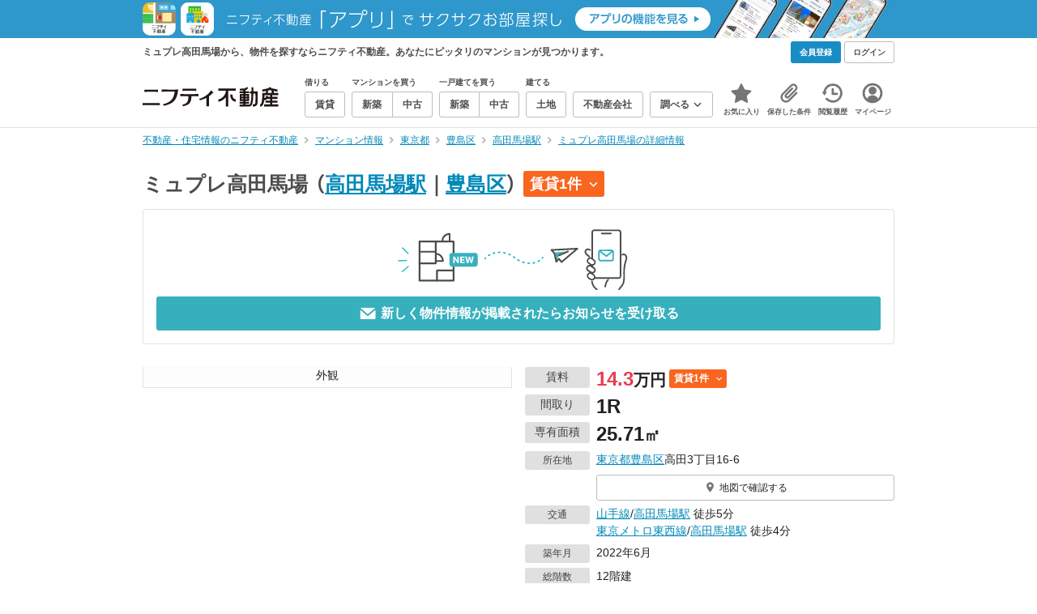

--- FILE ---
content_type: text/html;charset=UTF-8
request_url: https://myhome.nifty.com/mansion-info/tokyo/toshimaku_ct/mansion_fc21933d2b3448654aa5973d53da8c04/
body_size: 31750
content:
<!DOCTYPE html><html lang="ja"><head><meta charset="UTF-8" /><meta name="viewport" content="width=960" /><meta name="format-detection" content="telephone=no, email=no, address=no" /><meta http-equiv="X-UA-Compatible" content="IE=Edge" /><meta name="twitter:card" content="summary_large_image" /><meta name="twitter:creator" content="@niftymyhome" /><link rel="apple-touch-icon" href="/rent/assets/img/apple-touch-icon.png" /><link rel="icon" href="/rent/assets/img/favicon.png" /><title>ミュプレ高田馬場の詳細情報／東京都豊島区の建物情報【ニフティ不動産】</title><link rel="canonical" href="https://myhome.nifty.com/mansion-info/tokyo/toshimaku_ct/mansion_fc21933d2b3448654aa5973d53da8c04/" /><meta name="description" content="ミュプレ高田馬場から、物件を探すならニフティ不動産。ミュプレ高田馬場で、あなたにピッタリのマンションを探そう！" /><meta name="keywords" content="ミュプレ高田馬場,マンション,不動産,ニフティ不動産" /><link rel="stylesheet" href="/rent/assets/css/pc.min.css?58363f4c6c133cc42488fd681edf8842"><link rel="stylesheet" href="/rent/assets/css/pc.dev.css?401103c662210c3596428412fed2e384"><link rel="stylesheet" href="https://myhome.nifty.com/spring/assets/pc.css"><link rel="stylesheet" href="/mansion-info/assets/css/pc_style.css?1bec5a7bb787c8f7303994fac19f8d36"><link rel="stylesheet" href="/mansion-info/assets/css/lib/star-ex.css?92e79f0812eecf3115a88c6ea2717aaf"><link rel="stylesheet" href="/mansion-info/assets/css/lib/toggle.css?53083cb28eff585ad77039c06c89cb7f"><link rel="stylesheet" href="/mansion-info/assets/css/lib/lightbox.css?fe3ed5255fe7f08d361ff41b148eaa99"><link rel="stylesheet" href="/mansion-info/assets/css/lib/slick.css?f38b2db10e01b1572732a3191d538707"><link rel="stylesheet" href="/mansion-info/assets/css/lib/thumbnail.css?04a57022c9ce02e6498aa28d232f2677"><link rel="stylesheet" href="/mansion-info/assets/css/lib/toggle.css?53083cb28eff585ad77039c06c89cb7f"><link rel="stylesheet" href="/common/assets/pc/css/mansion-note.min.css?d7d2f8d7771010009e2136302031d42c"><link rel="stylesheet" href="/rent/assets/pc/css/souba.css?45c48dfb5eef1d80406f37cdd79ae98e"><link rel="stylesheet" href="/mansion-info/assets/css/souba.css?7793689c102503c38f7f616ef8cec710"><script type="application/ld+json">
{
  "@context": "http://schema.org",
  "@type": "BreadcrumbList",
  "itemListElement": [

    {
      "@type": "ListItem",
      "position": 1,
      "item": {
        "@id": "https://myhome.nifty.com/",
        "name": "不動産・住宅情報のニフティ不動産"
      }
    }

    ,{
      "@type": "ListItem",
      "position": 2,
      "item": {
        "@id": "https://myhome.nifty.com/mansion-info/",
        "name": "マンション情報"
      }
    }

    ,{
      "@type": "ListItem",
      "position": 3,
      "item": {
        "@id": "https://myhome.nifty.com/mansion-info/tokyo/",
        "name": "東京都"
      }
    }

    ,{
      "@type": "ListItem",
      "position": 4,
      "item": {
        "@id": "https://myhome.nifty.com/mansion-info/tokyo/toshimaku_ct/",
        "name": "豊島区"
      }
    }

    ,{
      "@type": "ListItem",
      "position": 5,
      "item": {
        "@id": "https://myhome.nifty.com/mansion-info/tokyo/takadanobaba_st/",
        "name": "高田馬場駅"
      }
    }

    ,{
      "@type": "ListItem",
      "position": 6,
      "item": {
        "@id": "https://myhome.nifty.com/mansion-info/tokyo/toshimaku_ct/mansion_fc21933d2b3448654aa5973d53da8c04/",
        "name": "ミュプレ高田馬場の詳細情報"
      }
    }

  ]
}
</script><script>(function(w,d,s,l,i){w[l]=w[l]||[];w[l].push({'gtm.start':
new Date().getTime(),event:'gtm.js'});var f=d.getElementsByTagName(s)[0],
j=d.createElement(s),dl=l!='dataLayer'?'&l='+l:'';j.async=true;j.src=
'https://www.googletagmanager.com/gtm.js?id='+i+dl;f.parentNode.insertBefore(j,f);
})(window,document,'script','dataLayer','GTM-M2SRZC8');</script><script type="text/javascript">
!function(t,e){if(void 0===e[t]){e[t]=function(){e[t].clients.push(this),this._init=[Array.prototype.slice.call(arguments)]},e[t].clients=[];for(var r=function(t){return function(){return this["_"+t]=this["_"+t]||[],this["_"+t].push(Array.prototype.slice.call(arguments)),this}},n=["addRecord","set","trackEvent","trackPageview","ready"],s=0;s<n.length;s++){var i=n[s];e[t].prototype[i]=r(i)}var a=document.createElement("script");a.type="text/javascript",a.async=!0,a.src=("https:"===document.location.protocol?"https:":"http:")+"//cdn.treasuredata.com/sdk/td-1.5.1.js";var c=document.getElementsByTagName("script")[0];c.parentNode.insertBefore(a,c)}}("Treasure",this);
window.myhomeTDM=window.myhomeTDM||{};MyhomeTDM={Treasure:new Treasure({host:"in.treasuredata.com",writeKey:"6083/05c5bece7583719364042f52e2bcd281e727c5a1",database:"myhome_nifty_com"}),setTreasure:function(a,c,b){MyhomeTDM.Treasure=new Treasure({host:a,writeKey:c,database:b})},Cookies:{getItem:function(a){if(!a||!this.hasItem(a)){return null}return unescape(document.cookie.replace(new RegExp("(?:^|.*;\\s*)"+escape(a).replace(/[\-\.\+\*]/g,"\\$&")+"\\s*\\=\\s*((?:[^;](?!;))*[^;]?).*"),"$1"))},hasItem:function(a){return(new RegExp("(?:^|;\\s*)"+escape(a).replace(/[\-\.\+\*]/g,"\\$&")+"\\s*\\=")).test(document.cookie)},setItem:function(c,e,b,a){var d="";document.cookie=escape(c)+"="+escape(e)+"; max-age="+b+(a?"; path="+a:"")}},Session:{getId:function(){var a=MyhomeTDM.Cookies.getItem("mh_session_id");if(a==null){a=MyhomeTDM.Cookies.getItem("_td")+"-"+Math.floor(new Date().getTime()/1000)}MyhomeTDM.Cookies.setItem("mh_session_id",a,1800,"/");return a}},Tracking:{actionTrack:function(c,b,d,a){MyhomeTDM.Treasure.trackEvent(c,{mh_session_id:MyhomeTDM.Session.getId(),PUSER:MyhomeTDM.Cookies.getItem("PUSER"),UA:navigator.userAgent,mh_event_type:b,mh_event_category:d,mh_event_name:a})},actionTrack:function(c,b,e,a,d){MyhomeTDM.Treasure.trackEvent(c,{mh_session_id:MyhomeTDM.Session.getId(),PUSER:MyhomeTDM.Cookies.getItem("PUSER"),UA:navigator.userAgent,mh_event_type:b,mh_event_category:e,mh_event_name:a,mh_event_value:d})},actionTrack:function(d,b,f,a,e,c){MyhomeTDM.Treasure.trackEvent(d,{mh_session_id:MyhomeTDM.Session.getId(),PUSER:MyhomeTDM.Cookies.getItem("PUSER"),UA:navigator.userAgent,mh_event_type:b,mh_event_category:f,mh_event_name:a,mh_event_value:e,mh_event_psid:c})},customActionTrack:function(a,b){if(!b.mh_session_id){b.mh_session_id=MyhomeTDM.Session.getId()}else{MyhomeTDM.Session.getId()}if(!b.PUSER){b.PUSER=MyhomeTDM.Cookies.getItem("PUSER")}if(!b.UA){b.UA=navigator.userAgent}MyhomeTDM.Treasure.trackEvent(a,b)},customEventTrack:function(a,b){MyhomeTDM.Session.getId();MyhomeTDM.Treasure.trackEvent(a,b)},pageViewTrack:function(a){MyhomeTDM.Treasure.set(a,{PUSER:MyhomeTDM.Cookies.getItem("PUSER"),UA:navigator.userAgent,mh_session_id:MyhomeTDM.Session.getId()});MyhomeTDM.Treasure.trackPageview(a)},customPageViewTrack:function(a,b){if(!b.mh_session_id){b.mh_session_id=MyhomeTDM.Session.getId()}else{MyhomeTDM.Session.getId()}if(!b.PUSER){b.PUSER=MyhomeTDM.Cookies.getItem("PUSER")}if(!b.UA){b.UA=MyhomeTDM.Cookies.getItem("UA")}MyhomeTDM.Treasure.set(a,b);MyhomeTDM.Treasure.trackPageview(a)}}};
</script><script>MyhomeTDM.Treasure.set('$global', {mh_event_abtest: '202510_recommend_position_b'});</script><script>MyhomeTDM.Treasure.set('$global', {mh_event_fbp: MyhomeTDM.Cookies.getItem("_fbp"), mh_event_fbc: MyhomeTDM.Cookies.getItem("_fbc"), mh_client_ids: ""});</script><script>!function(n){if(!window[n]){var o=window[n]=function(){var n=[].slice.call(arguments);return o.x?o.x.apply(0,n):o.q.push(n)};o.q=[],o.i=Date.now(),o.allow=function(){o.o="allow"},o.deny=function(){o.o="deny"}}}("krt")</script><script async src="https://cdn-edge.karte.io/6b8578b3f7ed20d831d40dbbb47612fc/edge.js"></script><script>
    window.Nifty = window.Nifty || {};
    window.Nifty.Gtag = window.Nifty.Gtag || {};
    window.Nifty.Gtag.abTestCustomDimensionValue = '202510_recommend_position_b';
  </script></head><body class="body" id="body"><noscript><iframe src="https://www.googletagmanager.com/ns.html?id=GTM-M2SRZC8"
height="0" width="0" style="display:none;visibility:hidden"></iframe></noscript><script type="text/javascript">
window.pbjs = window.pbjs || {};
window.pbjs.que = window.pbjs.que || [];
</script><script async='async' src="https://flux-cdn.com/client/1000343/myhome_nifty_01691.min.js"></script><script type="text/javascript">
window.googletag = window.googletag || {};
window.googletag.cmd = window.googletag.cmd || [];
</script><script async='async' src='https://securepubads.g.doubleclick.net/tag/js/gpt.js'></script><script type="text/javascript">
window.fluxtag = {
readyBids: {
prebid: false,
google: false
},
failSafeTimeout: 3e3,
isFn: function isFn(object) {
var _t = 'Function';
var toString = Object.prototype.toString;
return toString.call(object) === '[object ' + _t + ']';
},
launchAdServer: function () {
if (!fluxtag.readyBids.prebid) {
return;
}
fluxtag.requestAdServer();
},
requestAdServer: function () {
if (!fluxtag.readyBids.google) {
fluxtag.readyBids.google = true;
googletag.cmd.push(function () {
if (!!(pbjs.setTargetingForGPTAsync) && fluxtag.isFn(pbjs.setTargetingForGPTAsync)) {
pbjs.que.push(function () {
pbjs.setTargetingForGPTAsync();
});
}
googletag.pubads().refresh();
});
}
}
};
</script><script type="text/javascript">
setTimeout(function() {
fluxtag.requestAdServer();
}, fluxtag.failSafeTimeout);
</script><script type="text/javascript">
  googletag.cmd.push(function () {
    // add slot (defineSlotの記述）
    googletag.defineSlot('/21869628624/MYHOME_PC_MANSION/FRECT_L', [300, 250], 'div-gpt-ad-1700204906648-0').addService(googletag.pubads());
    googletag.defineSlot('/21869628624/MYHOME_PC_MANSION/FRECT_R', [300, 250], 'div-gpt-ad-1700204975267-0').addService(googletag.pubads());
    googletag.pubads().enableSingleRequest();
    googletag.pubads().disableInitialLoad();
    googletag.enableServices();

    // Prebidが呼び出せる状態の場合
    if (!!(window.pbFlux) && !!(window.pbFlux.prebidBidder) && fluxtag.isFn(window.pbFlux.prebidBidder)) {
      pbjs.que.push(function () {
        window.pbFlux.prebidBidder();
      });
    } else {
      // Prebidが呼び出せない場合、すぐにGAMを呼び出す
      fluxtag.readyBids.prebid = true;
      fluxtag.launchAdServer();
    }
  });
</script><noscript><p class="noscript">このサイトを正しく表示するためには、ブラウザのJavaScriptの設定を「有効」にしてください。</p></noscript><div class="box is-center" style="background:#2E97CB;" data-full-height-minus="map-wrap"><a href="/apps/" rel="noopener" target="_blank"><img src="https://myhome.nifty.com/common/images/banner/202212_pcheader_apps_950x45x2.png" width="950" height="45" alt="ニフティ不動産「アプリ」でサクサクお部屋探し"></a></div><section class="section is-bg-pj1" id="tagline" data-full-height-minus="map-wrap"><div class="inner"><div class="grid is-between is-middle"><div class="column is-mobile-0"><div class="box is-padding-top-xxs is-padding-bottom-xxs"><p class="text is-light is-line-height-xs is-strong is-xs" data-tagline-text>ミュプレ高田馬場から、物件を探すならニフティ不動産。あなたにピッタリのマンションが見つかります。</p></div></div><div class="column"><div class="is-not-login box is-padding-top-xxs is-padding-bottom-xxs"><div class="box is-flex is-space-column-xxs"><a href="https://account.lifestyle.nifty.com/register" rel="nofollow" target="_blank" class="button is-plain is-bg-light is-xxs register-button"><span class="text is-strong">会員登録</span></a><a href="/user/login/" rel="nofollow" class="button is-plain is-bg-grey-dark is-xxs login-button"><span class="text is-strong">ログイン</span></a></div></div><a href="/user/mypage/?type=mansion" rel="nofollow" class="is-login box is-flex is-middle is-padding-top-xxs is-padding-right-xs is-padding-bottom-xxs is-padding-left-xs"><svg class="icon is-light is-margin-right-xxs is-lg user-icon" role="img">
                <title>マイページ</title><use xlink:href="/rent/assets/pc/img/sprite.svg?20250310#user"></use>
              </svg><span class="text is-line-height-xs is-light is-xs"><span class="text is-strong" id="userNameDisp"></span><span class="text">さん</span></span></a></div></div></div></section><header class="section is-bg-light is-padding-top-sm is-padding-bottom-sm is-border-bottom" id="header" data-full-height-minus="map-wrap"><div class="inner"><nav class="nav is-global"><a href="/" class="logo is-site"><img src="/rent/assets/img/logo.svg?20221025" alt="ニフティ不動産" class="img" width="200" height="44"></a><ul class="menu is-global"><li class="box is-mobile-0 is-margin-right-xs"><ul class="menu is-entrance"><li class="box"><p class="text is-strong is-dark-2 is-margin-bottom-xxs is-xxs">借りる</p><div class="joint"><a href="/rent/" class="button is-outline is-xs"><span class="text is-strong">賃貸</span></a></div></li><li class="box"><p class="text is-strong is-dark-2 is-margin-bottom-xxs is-xxs">マンションを買う</p><div class="joint"><a href="/shinchiku-mansion/" class="button is-outline is-xs" data-header-buy-link><span class="text is-strong">新築</span></a><a href="/chuko-mansion/" class="button is-outline is-xs" data-header-buy-link><span class="text is-strong">中古</span></a></div></li><li class="box"><p class="text is-strong is-dark-2 is-margin-bottom-xxs is-xxs">一戸建てを買う</p><div class="joint"><a href="/shinchiku-ikkodate/" class="button is-outline is-xs" data-header-buy-link><span class="text is-strong">新築</span></a><a href="/chuko-ikkodate/" class="button is-outline is-xs" data-header-buy-link><span class="text is-strong">中古</span></a></div></li><li class="box"><p class="text is-strong is-dark-2 is-margin-bottom-xxs is-xxs">建てる</p><div class="joint"><a href="/tochi/" class="button is-outline is-xs" data-header-buy-link><span class="text is-strong">土地</span></a></div></li><li class="box"><div class="joint"><a href="/shop/" class="button is-outline is-xs"><span class="text is-strong">不動産会社</span></a></div></li><li class="box"><div class="joint"><button type="button" class="button is-outline is-xs is-toggle" data-toggle-control="menu-entrance-more"><span class="text is-strong">調べる</span><svg class="icon is-dark-4 is-margin-left-xxs" role="img">
                        <title>↓</title><use xlink:href="/rent/assets/pc/img/sprite.svg?20250310#angle-down"></use>
                      </svg></button></div><div class="menu is-entrance-more is-tail-grey" data-toggle-content="menu-entrance-more"><ul class="inner"><li class="box is-separate"><p class="box is-bg-grey is-padding-right-xs is-padding-bottom-xxs is-padding-left-xs"><span class="text is-dark-3 is-strong is-xs">調べる</span></p><a href="/wall-painting/" class="box is-link is-flex is-middle is-padding-left-sm"><div class="box is-flex is-middle is-mobile-0 is-separate-child is-padding-top-sm is-padding-bottom-sm is-angle-right"><span class="text is-strong is-dark-3 is-xs is-mobile-0">外壁塗装</span></div></a><a href="/hikkoshi/" class="box is-link is-flex is-middle is-padding-left-sm"><div class="box is-flex is-middle is-mobile-0 is-separate-child is-padding-top-sm is-padding-bottom-sm is-angle-right"><span class="text is-strong is-dark-3 is-xs is-mobile-0">引っ越し</span></div></a><a href="/loan/jibunbank/cardloan/" class="box is-link is-flex is-middle is-padding-left-sm"><div class="box is-flex is-middle is-mobile-0 is-separate-child is-padding-top-sm is-padding-bottom-sm is-angle-right"><span class="text is-strong is-dark-3 is-xs is-mobile-0">カードローン</span></div></a><a href="/loan/" class="box is-link is-flex is-middle is-padding-left-sm"><div class="box is-flex is-middle is-mobile-0 is-separate-child is-padding-top-sm is-padding-bottom-sm is-angle-right"><span class="text is-strong is-dark-3 is-xs is-mobile-0">住宅ローン</span></div></a><a href="/mansion-info/" class="box is-link is-flex is-middle is-padding-left-sm"><div class="box is-flex is-middle is-mobile-0 is-separate-child is-padding-top-sm is-padding-bottom-sm is-angle-right"><span class="text is-strong is-dark-3 is-xs is-mobile-0">マンション情報</span></div></a><a href="/area-search/" class="box is-link is-flex is-middle is-padding-left-sm"><div class="box is-flex is-middle is-mobile-0 is-separate-child is-padding-top-sm is-padding-bottom-sm is-angle-right"><span class="text is-strong is-dark-3 is-xs is-mobile-0">街情報</span></div></a><a href="/sell/suumo/" class="box is-link is-flex is-middle is-padding-left-sm"><div class="box is-flex is-middle is-mobile-0 is-separate-child is-padding-top-sm is-padding-bottom-sm is-angle-right"><span class="text is-strong is-dark-3 is-xs is-mobile-0">不動産売却一括査定</span></div></a><a href="/column/" class="box is-link is-flex is-middle is-padding-left-sm"><div class="box is-flex is-middle is-mobile-0 is-separate-child is-padding-top-sm is-padding-bottom-sm is-angle-right"><span class="text is-strong is-dark-3 is-xs is-mobile-0">お悩みコラム</span></div></a></li></ul></div></li></ul></li><li class="box"><a href="/user/mypage/keep/?type=mansion" class="menu-button" data-menu-tab-link><div class="menu-button-icon-wrap"><svg class="menu-button-icon" role="img">
                    <title>☆</title><use xlink:href="/rent/assets/pc/img/sprite.svg?20250310#star"></use>
                  </svg><span class="menu-button-badge is-hidden" data-bukken-favorite-count-wrap><span class="menu-button-badge-text" data-bukken-favorite-count>0</span></span></div><span class="menu-button-text">お気に入り</span></a><div class="tutorial-first-keep " id="tutorial-first-keep" data-tutorial-content="first-keep"><div class="tutorial-circle"></div><div class="tutorial-box"><div class="box is-padding-md is-space-xs"><p class="text is-sm">
                      ☆ボタンを押すと<strong class="text is-pj1">お気に入り</strong>に登録されます。<br />
                      評価は3段階まで可能。気になる物件を比較・検討しましょう！
                    </p><button class="button is-outline is-mobile-full is-sm" data-tutorial-close="first-keep">OK</button></div></div></div></li><li><a href="/user/mypage/condition/?type=mansion" class="menu-button" data-menu-tab-link><div class="menu-button-icon-wrap"><svg class="menu-button-icon" role="img">
                    <title>クリップ</title><use xlink:href="/rent/assets/pc/img/sprite.svg?20250310#clip"></use>
                  </svg></div><span class="menu-button-text">保存した条件</span></a></li><li><a href="/user/mypage/history/?type=mansion" class="menu-button" data-menu-tab-link><div class="menu-button-icon-wrap"><svg class="menu-button-icon" role="img">
                    <title>履歴</title><use xlink:href="/rent/assets/pc/img/sprite.svg?20250310#history"></use>
                  </svg></div><span class="menu-button-text">閲覧履歴</span></a></li><li><a href="/user/mypage/?type=mansion" class="menu-button" data-menu-tab-link><div class="menu-button-icon-wrap"><svg class="menu-button-icon" role="img">
                    <title>マイページ</title><use xlink:href="/rent/assets/pc/img/sprite.svg?20250310#user"></use>
                  </svg></div><span class="menu-button-text">マイページ</span></a></li></ul></nav></div></header><main class="main" id="main"><section class="section is-padding-top-xs is-padding-bottom-xs" data-full-height-minus="map-wrap"><div class="inner"><div class="grid is-between"><div class="column is-mobile-0"><nav class="breadcrumb is-xs"><ul class="breadcrumb-list"><li><a href="/" class="text is-link is-primary"><span>不動産・住宅情報のニフティ不動産</span></a></li><li><a href="/mansion-info/" class="text is-link is-primary"><span>マンション情報</span></a></li><li><a href="/mansion-info/tokyo/" class="text is-link is-primary"><span>東京都</span></a></li><li><a href="/mansion-info/tokyo/toshimaku_ct/" class="text is-link is-primary"><span>豊島区</span></a></li><li><a href="/mansion-info/tokyo/takadanobaba_st/" class="text is-link is-primary"><span>高田馬場駅</span></a></li><li><a href="/mansion-info/tokyo/toshimaku_ct/mansion_fc21933d2b3448654aa5973d53da8c04/" class="text is-link is-primary"><span>ミュプレ高田馬場の詳細情報</span></a></li></ul></nav></div></div></div></section><section class="section is-padding-top-lg is-padding-bottom-xxl"><div class="inner is-space-xxl"><div class="box is-space-sm" data-contents-id="detail-head-contents"><h1 class="text is-space-column-xs is-lg"><span class="text is-dark-2 is-strong is-lg" style="vertical-align: middle;">ミュプレ高田馬場</span><span class="text is-dark-2 is-strong is-lg" style="vertical-align: middle;"><span class="text">（</span><a href="/mansion-info/tokyo/takadanobaba_st/" class="text is-link is-primary">高田馬場駅</a><span class="text">｜</span><a href="/mansion-info/tokyo/toshimaku_ct/" class="text is-link is-primary">豊島区</a><span class="text">）</span></span><a href="#list-rent" class="badge is-plain is-rent is-sm"><span class="text is-block is-strong">賃貸1件</span><svg class="icon is-margin-left-xs is-xs" role="img"><use href="/mansion-info/assets/pc/img/sprite.svg#angle-down"></use></svg></a></h1><div class="card is-outline is-radius-sm is-padding-md"><button type="button" class="box is-flex is-center is-mobile-full"
                data-mansion-mail-subscribe-modal-trigger
                data-mansion-id="fc21933d2b3448654aa5973d53da8c04"
                data-class-on-subscribed="button is-outline is-pj1 is-outline-bold is-mobile-full is-md is-configured"
                data-class-on-unsubscribed="button is-plain is-primary is-mobile-full is-md"><img src="/mansion-info/assets/img/modal-confirm_v2.svg" width="774" height="227" alt="subscribe" loading="lazy" class="img is-mobile-4"></button><button type="button" class="button is-plain is-primary is-mobile-full is-md is-disabled"
                data-mansion-mail-subscribe-modal-trigger
                data-subscribe-button
                data-mansion-id="fc21933d2b3448654aa5973d53da8c04"
                data-class-on-subscribed="button is-outline is-pj1 is-outline-bold is-mobile-full is-md is-configured"
                data-class-on-unsubscribed="button is-plain is-primary is-mobile-full is-md"><svg class="icon is-margin-right-xxs is-xl" role="img">
                  <use xlink:href="/mansion-info/assets/pc/img/sprite.svg#mail"></use>
                </svg><span class="text is-strong"
                  data-button-text
                  data-text-on-subscribed="このマンションの新着物件のお知らせを停止する"
                  data-text-on-unsubscribed="新しく物件情報が掲載されたらお知らせを受け取る">
                  新しく物件情報が掲載されたらお知らせを受け取る
                </span></button></div></div><div class="box is-space-sm"><div class="grid is-gap-md"><div class="column is-mobile-6"><div class="box is-outline" data-lightbox=""><a href="https://image.keyaki.niftylifestyle.co.jp/property-thumbnail-ielove/iel000153_745001/iel000153_745001_1.jpg" target="_blank" rel="nofollow" data-lightbox-link="" data-pswp-width="459" data-pswp-height="590" data-cropped="true" data-caption="外観"><div class="thumbnail-wrap is-bg-grey is-1x1 is-contain"><img class="thumbnail" src="https://image.keyaki.niftylifestyle.co.jp/property-thumbnail-ielove/iel000153_745001/iel000153_745001_1.jpg" alt="ミュプレ高田馬場_トップ画像" width="459" height="590" loading="lazy"></div></a><p class="thumbnail-caption is-sm">外観</p><div class="box is-none"><a href="https://image.keyaki.niftylifestyle.co.jp/property-thumbnail-ielove/iel000153_745001/iel000153_745001_2.jpg" target="_blank" rel="nofollow" data-lightbox-link="" data-pswp-width="459" data-pswp-height="590" data-cropped="true" data-caption="間取り"></a><a href="https://image.keyaki.niftylifestyle.co.jp/property-thumbnail-ielove/iel000153_745001/iel000153_745001_3.jpg" target="_blank" rel="nofollow" data-lightbox-link="" data-pswp-width="459" data-pswp-height="590" data-cropped="true" data-caption="室内"></a></div></div></div><div class="column is-mobile-6 is-space-sm"><div class="box is-space-xxs"><div data-contents-id="detail-head-info-price"><dl class="box is-flex is-nowrap"><dt class="box"><p class="badge is-plain is-grey is-width-80px is-margin-right-xs is-sm">賃料</p></dt><dd class="box is-mobile-0"><div class="box is-flex is-middle"><p class="text is-line-height-xs is-margin-right-xxs"><span class="text is-xl is-strong is-red">14.3</span><span class="text is-lg is-strong">万円</span></p><a href="#list-rent" class="badge is-plain is-rent is-xs"><span class="text is-block is-strong">賃貸1件</span><svg class="icon is-margin-left-xs is-xs" role="img"><use href="/mansion-info/assets/pc/img/sprite.svg#angle-down"></use></svg></a></div></dd></dl></div><dl class="box is-flex is-nowrap"><dt class="box"><p class="badge is-plain is-grey is-width-80px is-margin-right-xs is-sm">間取り</p></dt><dd class="box is-mobile-0"><p class="text is-line-height-xs"><span class="text is-xl is-strong">1R</span></p></dd></dl><dl class="box is-flex is-nowrap"><dt class="box"><p class="badge is-plain is-grey is-width-80px is-margin-right-xs is-sm">専有面積</p></dt><dd class="box is-mobile-0"><p class="text is-line-height-xs"><span class="text is-xl is-strong">25.71</span><span class="text is-lg is-strong">㎡</span></p></dd></dl><dl class="box is-flex is-nowrap is-baseline"><dt class="box"><p class="badge is-plain is-grey is-width-80px is-margin-right-xs is-xs">所在地</p></dt><dd class="box is-mobile-0 is-space-xs"><p class="text is-sm">
                        <a href="/mansion-info/tokyo/" class="text is-link is-primary">東京都</a><a href="/mansion-info/tokyo/toshimaku_ct/" class="text is-link is-primary">豊島区</a>高田3丁目16-6
                      </p><div class="is-space-xs"><a href="#mapArea" class="button is-outline is-mobile-full is-xs"><svg class="icon is-grey is-margin-right-xxs is-lg" role="img">
                            <use xlink:href="/mansion-info/assets/pc/img/sprite.svg#map-marker"></use>
                          </svg><span class="text">地図で確認する</span></a></div></dd></dl><dl class="box is-flex is-nowrap is-baseline"><dt class="box"><p class="badge is-plain is-grey is-width-80px is-margin-right-xs is-xs">交通</p></dt><dd class="box is-mobile-0 is-space-xs"><p class="text is-sm">
                          <a href="/mansion-info/tokyo/yamanotesen_ln/" class="text is-link is-primary">山手線</a>/<a href="/mansion-info/tokyo/takadanobaba_st/" class="text is-link is-primary">高田馬場駅</a> 徒歩5分<br />
                          <a href="/mansion-info/tokyo/tokyochikatetsutozaisen_ln/" class="text is-link is-primary">東京メトロ東西線</a>/<a href="/mansion-info/tokyo/takadanobaba_st/" class="text is-link is-primary">高田馬場駅</a> 徒歩4分<br /></p></dd></dl><dl class="box is-flex is-nowrap is-baseline"><dt class="box"><p class="badge is-plain is-grey is-width-80px is-margin-right-xs is-xs">築年月</p></dt><dd class="box is-mobile-0"><p class="text is-sm">2022年6月</p></dd></dl><dl class="box is-flex is-nowrap is-baseline"><dt class="box"><p class="badge is-plain is-grey is-width-80px is-margin-right-xs is-xs">総階数</p></dt><dd class="box is-mobile-0"><p class="text is-sm">12階建</p></dd></dl></div><div class="box is-outline is-bg-light is-padding-sm is-space-xs"><div class="is-space-sm"><p class="text is-strong is-line-height-xs is-pj1 is-center is-sm">携帯・スマートフォンにこのマンション情報を送る</p><div class="box is-flex is-center"><a href="mailto:?subject=%E3%83%8B%E3%83%95%E3%83%86%E3%82%A3%E4%B8%8D%E5%8B%95%E7%94%A3%E3%81%A7%E8%A6%8B%E3%81%A4%E3%81%91%E3%81%9F%E3%83%9E%E3%83%B3%E3%82%B7%E3%83%A7%E3%83%B3%E6%83%85%E5%A0%B1&amp;body=%3C%E3%83%9E%E3%83%B3%E3%82%B7%E3%83%A7%E3%83%B3%E6%83%85%E5%A0%B1%3E%0D%0A%E3%83%9E%E3%83%B3%E3%82%B7%E3%83%A7%E3%83%B3%E5%90%8D%20%3A%20%E3%83%9F%E3%83%A5%E3%83%97%E3%83%AC%E9%AB%98%E7%94%B0%E9%A6%AC%E5%A0%B4%0D%0A%E8%B2%A9%E5%A3%B2%E4%BE%A1%E6%A0%BC%20%20%20%20%20%3A%20%EF%BC%8D%E4%B8%87%E5%86%86%0D%0A%E8%B3%83%E6%96%99%20%20%20%20%20%20%20%20%20%3A%2014.3%E4%B8%87%E5%86%86%0D%0A%E9%96%93%E5%8F%96%E3%82%8A%20%20%20%20%20%20%20%3A%201R%0D%0A%E6%89%80%E5%9C%A8%E5%9C%B0%20%20%20%20%20%20%20%3A%20%E6%9D%B1%E4%BA%AC%E9%83%BD%E8%B1%8A%E5%B3%B6%E5%8C%BA%E9%AB%98%E7%94%B03%E4%B8%81%E7%9B%AE16-6%0D%0A%E4%BA%A4%E9%80%9A%20%20%20%20%20%20%20%20%20%3A%20%E5%B1%B1%E6%89%8B%E7%B7%9A%2F%E9%AB%98%E7%94%B0%E9%A6%AC%E5%A0%B4%E9%A7%85%20%E5%BE%92%E6%AD%A95%E5%88%86%0D%0AURL%20%20%20%20%20%20%20%20%20%20%3A%20https%3A%2F%2Fmyhome.nifty.com%2Fmansion-info%2Ftokyo%2Ftoshimaku_ct%2Fmansion_fc21933d2b3448654aa5973d53da8c04%2F%3Futm_source%3Dsend_mansion_pc%26utm_medium%3Demail%26utm_campaign%3Dmansion_pc%0D%0A" class="button is-outline is-mobile-0 is-sm"><svg class="icon is-grey is-margin-right-xxs is-xl" role="img">
                          <use xlink:href="/mansion-info/assets/pc/img/sprite.svg#mail"></use>
                        </svg><span class="text is-strong is-dark-2">URLをスマートフォンに送信</span></a></div></div></div></div></div><div class="box is-padding-lg is-bg-grey is-outline" data-lightbox=""><div class="box" data-easy-toggle=""><div class="grid is-middle is-gap-md"><div class="column is-mobile-0"><div class="grid is-gap-sm"><div class="column is-mobile-12" data-easy-toggle-content=""><p class="text is-strong is-dark-3 is-padding-top-xs is-padding-bottom-xs"><span class="text">外観</span><span class="text is-sm">(1枚)</span></p></div><div class="column is-mobile-2"><div class="box"><a href="https://image.keyaki.niftylifestyle.co.jp/property-thumbnail-ielove/iel000153_745001/iel000153_745001_1.jpg" target="_blank" rel="nofollow" data-lightbox-link="" data-pswp-width="459" data-pswp-height="590" data-cropped="true" data-caption="外観"><div class="thumbnail-wrap is-bg-grey is-1x1 is-contain"><img class="thumbnail" src="https://image.keyaki.niftylifestyle.co.jp/property-thumbnail-ielove/iel000153_745001/iel000153_745001_1.jpg" alt="ミュプレ高田馬場_外観_0" width="459" height="590" loading="lazy"></div></a><p class="thumbnail-caption is-sm is-active" data-easy-toggle-content="">外観</p></div></div><div class="column is-mobile-12" data-easy-toggle-content=""><p class="text is-strong is-dark-3 is-padding-top-xs is-padding-bottom-xs"><span class="text">間取り</span><span class="text is-sm">(1枚)</span></p></div><div class="column is-mobile-2"><div class="box"><a href="https://image.keyaki.niftylifestyle.co.jp/property-thumbnail-ielove/iel000153_745001/iel000153_745001_2.jpg" target="_blank" rel="nofollow" data-lightbox-link="" data-pswp-width="459" data-pswp-height="590" data-cropped="true" data-caption="間取り"><div class="thumbnail-wrap is-bg-grey is-1x1 is-contain"><img class="thumbnail" src="https://image.keyaki.niftylifestyle.co.jp/property-thumbnail-ielove/iel000153_745001/iel000153_745001_2.jpg" alt="ミュプレ高田馬場_間取り_0" width="459" height="590" loading="lazy"></div></a><p class="thumbnail-caption is-sm is-active" data-easy-toggle-content="">間取り</p></div></div><div class="column is-mobile-12" data-easy-toggle-content=""><p class="text is-strong is-dark-3 is-padding-top-xs is-padding-bottom-xs"><span class="text">内装</span><span class="text is-sm">(1枚)</span></p></div><div class="column is-mobile-2"><div class="box"><a href="https://image.keyaki.niftylifestyle.co.jp/property-thumbnail-ielove/iel000153_745001/iel000153_745001_3.jpg" target="_blank" rel="nofollow" data-lightbox-link="" data-pswp-width="459" data-pswp-height="590" data-cropped="true" data-caption="室内"><div class="thumbnail-wrap is-bg-grey is-1x1 is-contain"><img class="thumbnail" src="https://image.keyaki.niftylifestyle.co.jp/property-thumbnail-ielove/iel000153_745001/iel000153_745001_3.jpg" alt="ミュプレ高田馬場_内装_0" width="459" height="590" loading="lazy"></div></a><p class="thumbnail-caption is-sm is-active" data-easy-toggle-content="">内装</p></div></div></div></div><div class="column is-mobile-12" data-easy-toggle-content=""><button type="button" class="box is-flex is-center is-middle is-padding-md is-mobile-full" data-easy-toggle-control=""><span class="text is-primary is-strong is-sm">折りたたむ</span><svg class="icon is-grey-light is-margin-left-xxs" role="img">
              <use xlink:href="/mansion-info/assets/pc/img/sprite.svg#angle-up""></use>
            </svg></button></div></div></div></div></div><div class="box is-space-sm"><table class="table is-fixed is-border is-sm"><tbody><tr><th class="box is-bg-pj2 is-left is-middle">総戸数</th><td colSpan="2">90戸</td><th class="box is-bg-pj2 is-left is-middle">階建</th><td colSpan="2">12階建</td></tr><tr><th class="box is-bg-pj2 is-left is-middle">構造</th><td colSpan="2">RC（鉄筋コンクリート）</td><th class="box is-bg-pj2 is-left is-middle">主方位</th><td colSpan="2">－</td></tr><tr><th class="box is-bg-pj2 is-left is-middle">土地権利</th><td colSpan="2">－</td><th class="box is-bg-pj2 is-left is-middle">用途地域</th><td colSpan="2">－</td></tr><tr><th class="box is-bg-pj2 is-left is-middle">新築分譲時の売主</th><td colSpan="2">－</td><th class="box is-bg-pj2 is-left is-middle">施工会社</th><td colSpan="2">－</td></tr><tr><th class="box is-bg-pj2 is-left is-middle">設計会社</th><td colSpan="2">－</td><th class="box is-bg-pj2 is-left is-middle">管理会社/方式</th><td colSpan="2">東急住宅リース / －</td></tr><tr><th class="box is-bg-pj2 is-left is-middle">備考</th><td colSpan="5">－</td></tr></tbody></table><ul class="list is-note is-xs"><li class="item"><span class="text">※</span><span class="text">上記情報は分譲時のパンフレットに掲載されていた情報です。社名変更等により、現況（販売中物件）と異なる場合があります。</span></li></ul></div><div class="inner is-space-sm" id="list" data-contents-id="detail-bukken-list"><div class="box is-space-sm" id="list-rent"><h2 class="heading is-underline-pj1 is-line-height-xs is-padding-bottom-xs"><span class="text is-dark-2 is-strong is-lg">ミュプレ高田馬場の賃貸物件一覧</span></h2><table class="table is-border is-content-padding-sm-xs is-break"><thead><tr class="box is-bg-grey-light"><th class="box is-center is-middle" style="width:12%"><p class="text is-xs">間取り図</p></th><th class="box is-center is-middle" style="width:11%"><p class="text is-xs">階数</p></th><th class="box is-center is-middle" style="width:12%"><p class="text is-xs">間取り</p><p class="text is-xs">専有面積</p></th><th class="box is-center is-middle" style="width:15%"><p class="text is-xs">賃料</p><p class="text is-xs">管理費等</p></th><th class="box is-center is-middle" style="width:15%"><p class="text is-xs">敷金</p><p class="text is-xs">礼金</p></th><th class="box is-center is-middle" style="width:16%"><p class="text is-xs">特徴</p></th><th class="box is-center is-middle" style="width:19%"><p class="text is-xs">お気に入り</p><p class="text is-xs">詳細</p></th></tr></thead><tbody class="box is-link" data-link-wrap><tr class="result-bukken-item"><td rowspan="2" data-link-wrap-item><div class="bukken-img-wrap">
                          <img class="lazyload img" src="/mansion-info/assets/pc/img/lazy-load-pc.gif" alt="間取り図" data-src="https://image.keyaki.niftylifestyle.co.jp/property-thumbnail-ielove/iel000153_745001/iel000153_745001_2.jpg" width="90" height="90" />
                        </div></td><td data-link-wrap-item><p>3階</p></td><td data-link-wrap-item><p class="is-strong">1R</p><p>25.71㎡</p></td><td class="bukken-info-rent" data-link-wrap-item><p class="is-strong"><span class="text is-red is-lg">14.3</span>万円</p><p>10,000円</p></td><td class="box bukken-info-items" data-link-wrap-item><dl><dt>敷</dt><dd>1.0ヶ月</dd></dl><dl><dt>礼</dt><dd>1.0ヶ月</dd></dl></td><td data-link-wrap-item><p class="badge feature-label">バス・トイレ別</p><p class="badge feature-label">駐車場あり</p><p class="badge feature-label">フローリング</p></td><td class="is-space-xxs"><div class="box"><input type="checkbox" class="input is-hidden" id="favorite-45b6054fbdd7975dcb7fef690da572236872fcc8dfb7b9b8fa9aacbf4295376b" data-keep-bukken="45b6054fbdd7975dcb7fef690da572236872fcc8dfb7b9b8fa9aacbf4295376b" data-tracking-keep="tryellf_45b6054fbdd7975dcb7fef690da572236872fcc8dfb7b9b8fa9aacbf4295376b"><label class="button favorite-star" for="favorite-45b6054fbdd7975dcb7fef690da572236872fcc8dfb7b9b8fa9aacbf4295376b"></label></div><a href="https://www.sumaisagashi-madoguchi.com/search/properties_iel000153_745001/" rel="nofollow" class="button is-plain is-rent is-width-120px is-angle-right is-xs" data-add-ss-mansion-param data-link-wrap-target><span class="text is-strong">詳細を見る</span></a></td></tr><tr data-link-wrap-item><td class="box" colSpan="6"><div class="grid is-middle is-between is-gap-sm"><div class="column"><div class="column"><div class="text is-xs box is-flex is-middle is-between"><span class="text is-padding-right-xs">
        情報提供元
      </span><ul class="column grid is-middle is-gap-column-xxs"><li class="column"><img src="https://myhome.nifty.com/img/logo_suumo.gif?20230927" alt="ＳＵＵＭＯ(スーモ)" width="50" height="14" /></li><li class="column"><img src="https://myhome.nifty.com/img/logo_sumaisagashi_madoguchi.png" alt="住まい探しの窓口" width="50" height="14" /></li><li class="column"><img src="https://myhome.nifty.com/img/logo_yahoo.gif?20230927" alt="Yahoo!不動産" width="50" height="14" /></li></ul><span class="is-padding-left-xs is-margin-left-auto">
        など
      </span></div></div></div></div></td></tr></tbody></table></div><div class="box is-flex is-right"><a href="#result-rent-souba-info" class="box is-flex is-middle is-sm"><span class="text is-strong is-link-reverse is-primary">
                    周辺の家賃の相場情報を見る
                  </span><svg class="icon is-primary is-margin-left-xxs" role="img"><use href="/mansion-info/assets/pc/img/sprite.svg#angle-down"></use></svg></a></div></div><div class="box is-space-sm"><div class="box is-flex is-padding-sm is-bg-pj2"><svg class="icon is-danger is-margin-right-xxs is-lg" role="img"><use href="/mansion-info/assets/pc/img/sprite.svg#info"></use></svg><p class="text is-sm"><span class="text">物件情報の精度向上にご協力をお願いいたします。物件情報に誤りがある場合は</span><a class="text is-link is-primary" href="https://support.myhome.nifty.com/hc/ja/articles/1500000371581-%E6%8E%B2%E8%BC%89%E5%86%85%E5%AE%B9%E3%81%AE%E6%8C%87%E6%91%98-%E5%80%8B%E4%BA%BA%E3%81%AE%E3%81%8A%E5%AE%A2%E6%A7%98-" rel="nofollow" target="_blank">
                  こちら
                </a><span class="text">
                  よりご連絡ください。
                </span></p></div></div><div class="card is-outline is-radius-sm is-padding-md" data-contents-id="detail-cta-subscribe"><div class="box is-space-xxs"><p class="text is-strong is-dark-2">ミュプレ高田馬場への居住をご検討中の方へ</p><p class="text is-sm">ニフティ不動産が提携する15の不動産サイトにミュプレ高田馬場の新しい物件情報が掲載されたら、メールでお知らせを受け取ることができます。</p><div class="box"><button type="button" class="box is-flex is-center is-mobile-full"
                  data-mansion-mail-subscribe-modal-trigger
                  data-mansion-id="fc21933d2b3448654aa5973d53da8c04"
                  data-class-on-subscribed="button is-outline is-pj1 is-outline-bold is-mobile-full is-md is-configured"
                  data-class-on-unsubscribed="button is-plain is-primary is-mobile-full is-md"><img src="/mansion-info/assets/img/modal-confirm_v2.svg" width="774" height="227" alt="subscribe" loading="lazy" class="img is-mobile-4"></button><button type="button" class="button is-plain is-primary is-mobile-full is-md is-disabled"
                  data-mansion-mail-subscribe-modal-trigger
                  data-subscribe-button
                  data-mansion-id="fc21933d2b3448654aa5973d53da8c04"
                  data-class-on-subscribed="button is-outline is-pj1 is-outline-bold is-mobile-full is-md is-configured"
                  data-class-on-unsubscribed="button is-plain is-primary is-mobile-full is-md"><svg class="icon is-margin-right-xxs is-xl" role="img">
                    <use xlink:href="/mansion-info/assets/pc/img/sprite.svg#mail"></use>
                  </svg><span class="text is-strong"
                    data-button-text
                    data-text-on-subscribed="このマンションの新着物件のお知らせを停止する"
                    data-text-on-unsubscribed="新しく物件情報が掲載されたらお知らせを受け取る">
                    新しく物件情報が掲載されたらお知らせを受け取る
                  </span></button></div></div></div><div class="card is-outline is-radius-sm is-padding-md" data-contents-id="detail-cta-assess-above"><div class="grid is-gap-md"><div class="column is-mobile-0"><div class="box is-space-xxs"><p class="text is-strong is-dark-2">ミュプレ高田馬場の売却をご検討中の方へ</p><p class="text is-sm">ミュプレ高田馬場の売却価格を無料で査定することができます。</p><div class="box is-padding-top-md"><a href="https://myhome.nifty.com/sell/suumo/?ss=mansion-info" class="button is-outline is-mobile-full is-md"><span class="text is-strong is-dark-2">このマンションの売却価格を査定する（無料）</span></a></div></div></div><div class="column is-mobile-2"><div class="box is-padding-lg"><img src="/mansion-info/assets/img/sell-image.svg" width="167" height="136" alt="subscribe" loading="lazy" class="img"></div></div></div></div><div class="box" id="mapArea"><h2 class="heading is-underline-pj1 is-line-height-xs is-padding-bottom-xs"><span class="text is-dark-2 is-strong is-lg">ミュプレ高田馬場の地図・周辺環境</span></h2><div class="box is-bg-light is-space-sm" id="detailSurroundingMap" data-latitude="35.7153989" data-longitude="139.7063889" data-address="東京都豊島区高田3丁目16-6" data-is-home-pin-plot="true"><div class="box is-flex is-space-column-xs"><div class="map-canvas" style="width: 100%; height: 385px" data-map-canvas></div></div><div class="box is-flex is-space-column-xs"><button type="button" class="button is-outline is-sm" data-map-select-type="home"><span class="icon-base64 is-house is-square-25px is-margin-right-xxs"></span><span class="text">物件</span></button><button type="button" class="button is-outline is-sm" data-map-select-type="conveni"><span class="icon-base64 is-shop is-square-25px is-margin-right-xxs"></span><span class="text">コンビニ</span></button><button type="button" class="button is-outline is-sm" data-map-select-type="supermarket"><span class="icon-base64 is-cart is-square-25px is-margin-right-xxs"></span><span class="text">スーパー</span></button><button type="button" class="button is-outline is-sm" data-map-select-type="school"><span class="icon-base64 is-school is-square-25px is-margin-right-xxs"></span><span class="text">学校</span></button><button type="button" class="button is-outline is-sm" data-map-select-type="hospital"><span class="icon-base64 is-hospital is-square-25px is-margin-right-xxs"></span><span class="text">病院</span></button><button type="button" class="button is-outline is-sm" data-map-select-type="pharmacy"><span class="icon-base64 is-medicine is-square-25px is-margin-right-xxs"></span><span class="text">薬局</span></button><button type="button" class="button is-outline is-sm" data-map-select-type="laundry"><span class="icon-base64 is-cleaning is-square-25px is-margin-right-xxs"></span><span class="text">クリーニング</span></button><button type="button" class="button is-outline is-sm" data-map-select-type="police"><span class="icon-base64 is-police is-square-25px is-margin-right-xxs"></span><span class="text">警察</span></button></div><p class="text is-sm">このアイコンは物件のおおよその位置を表しており、実際の場所と異なる場合がございます。詳しくは不動産会社に直接ご確認ください。</p></div><div class="box is-flex is-right is-margin-top-sm"><a href="#onsen" class="box is-flex is-middle is-sm"><div class="box is-margin-right-xs"><img src="/mansion-info/assets/img/onsen-icon.png"  width="20" height="20" alt="" style="width:20px"></div><span class="text is-strong is-link-reverse is-primary">近くの温泉・スーパー銭湯・銭湯などの温浴施設</span><svg class="icon is-primary is-margin-left-xxs" role="img"><use href="/mansion-info/assets/pc/img/sprite.svg#angle-down"></use></svg></a></div></div><div class="box is-space-sm"
            data-contents-id="area-search-station-time" data-contents-name="主要な駅までの時間"><h2 class="heading is-underline-pj1 is-line-height-xs is-padding-bottom-xs"><span class="text is-dark-2 is-strong is-lg">ミュプレ高田馬場近隣の駅から主要な駅までの時間</span></h2><div class="card is-outline is-radius-sm is-bg-light is-overflow-hidden"><div class="box is-separate"><div class="box is-space-xs"><table class="table is-content-padding-sm-xs"><thead><tr><th></th><th><div class="badge is-plain is-pj2 is-mobile-full is-sm"><svg class="icon is-margin-right-xxs is-lg" role="img">
                              <title>沿線・駅</title><use xlink:href="/rent/assets/pc/img/sprite.svg?20250310#train"></use>
                            </svg><span class="text">新宿</span></div></th><th><div class="badge is-plain is-pj2 is-mobile-full is-sm"><svg class="icon is-margin-right-xxs is-lg" role="img">
                              <title>沿線・駅</title><use xlink:href="/rent/assets/pc/img/sprite.svg?20250310#train"></use>
                            </svg><span class="text">渋谷</span></div></th><th><div class="badge is-plain is-pj2 is-mobile-full is-sm"><svg class="icon is-margin-right-xxs is-lg" role="img">
                              <title>沿線・駅</title><use xlink:href="/rent/assets/pc/img/sprite.svg?20250310#train"></use>
                            </svg><span class="text">東京</span></div></th></tr></thead><tbody><tr><th class="box is-middle"><p class="text is-center is-sm">池袋</p></th><td><p class="text is-center is-sm">5分(乗換0回)</p></td><td><p class="text is-center is-sm">11分(乗換0回)</p></td><td><p class="text is-center is-sm">18分(乗換0回)</p></td></tr><tr><th class="box is-middle"><p class="text is-center is-sm">巣鴨</p></th><td><p class="text is-center is-sm">14分(乗換0回)</p></td><td><p class="text is-center is-sm">5分(乗換0回)</p></td><td><p class="text is-center is-sm">21分(乗換1回)</p></td></tr></tbody></table></div><a href="/area-search/tokyo/toshimaku/" class="box is-link is-bg-light is-padding-sm is-flex is-middle is-center is-angle-right is-mobile-full"><p class="text is-primary is-sm">豊島区の暮らしの情報</p></a></div></div><ul class="list is-note is-xs"><li class="item"><span class="text">※</span><span class="text">所要時間は日中平常時の目安時間となります。</span></li></ul></div><div class="card is-outline is-radius-sm is-padding-md" data-contents-id="detail-cta-assess-below"><div class="grid is-gap-md"><div class="column is-mobile-0"><div class="box is-space-xxs"><p class="text is-strong is-dark-2">ミュプレ高田馬場の売却をご検討中の方へ</p><p class="text is-sm">ミュプレ高田馬場の売却価格を無料で査定することができます。</p><div class="box is-padding-top-md"><a href="https://myhome.nifty.com/sell/suumo/?ss=mansion-info" class="button is-outline is-mobile-full is-md"><span class="text is-strong is-dark-2">このマンションの売却価格を査定する（無料）</span></a></div></div></div><div class="column is-mobile-2"><div class="box is-padding-lg"><img src="/mansion-info/assets/img/sell-image.svg" width="167" height="136" alt="subscribe" loading="lazy" class="img"></div></div></div></div><div class="box is-space-sm"
    id="result-rent-souba-info"><div class="heading is-underline-pj1 is-line-height-xs is-padding-bottom-xs"><div class="box is-flex is-nowrap is-between is-middle"><h2><span class="text is-dark-2 is-strong is-lg">ミュプレ高田馬場の周辺の家賃相場情報</span><span class="text is-dark-2 is-strong is-lg is-active" 
              data-rent-souba-content="type=station">
              （高田馬場駅）
            </span><span class="text is-dark-2 is-strong is-lg" 
              data-rent-souba-content="type=city">
              （豊島区）
            </span></h2><div class="box is-flex is-middle" ><div class="box is-active"
              data-rent-souba-content="type=station"><button type="button"
                class="button is-outline is-xs"
                data-rent-souba-control="type=city"><svg class="icon is-grey is-margin-right-xxs is-lg" role="img"><use href="/mansion-info/assets/pc/img/sprite.svg#japan"></use></svg><span class="text is-strong is-dark-2">豊島区の家賃相場に切り替える</span></button></div><div class="box"
              data-rent-souba-content="type=city"><button type="button"
                class="button is-outline is-xs is-active"
                data-rent-souba-control="type=station"><svg class="icon is-grey is-margin-right-xxs is-lg" role="img"><use href="/mansion-info/assets/pc/img/sprite.svg#train"></use></svg><span class="text is-strong is-dark-2">高田馬場駅の家賃相場に切り替える</span></button></div></div></div></div><div class="box is-space-sm"><div class="box is-border-bottom-dark"><div class="tabs rent-souba-tabs is-horizontal is-mobile-full btn_area"><button type="button"
            class="tab rent-souba-tab is-mobile-0 rent-souba-tab_btn"
            data-rent-souba-control="layout=10"><span class="tab-text is-xxs"><span class="text is-nowrap">
                1R
              </span></span></button><button type="button"
            class="tab rent-souba-tab is-mobile-0 rent-souba-tab_btn"
            data-rent-souba-control="layout=11"><span class="tab-text is-xxs"><span class="text is-nowrap">
                1K
              </span></span></button><button type="button"
            class="tab rent-souba-tab is-mobile-0 rent-souba-tab_btn"
            data-rent-souba-control="layout=12"><span class="tab-text is-xxs"><span class="text is-nowrap">
                1DK
              </span></span></button><button type="button"
            class="tab rent-souba-tab is-mobile-0 rent-souba-tab_btn is-active"
            data-rent-souba-control="layout=14"><span class="tab-text is-xxs"><span class="text is-nowrap">
                1LDK
              </span></span></button><button type="button"
            class="tab rent-souba-tab is-mobile-0 rent-souba-tab_btn"
            data-rent-souba-control="layout=21"><span class="tab-text is-xxs"><span class="text is-nowrap">
                2K
              </span></span></button><button type="button"
            class="tab rent-souba-tab is-mobile-0 rent-souba-tab_btn"
            data-rent-souba-control="layout=22"><span class="tab-text is-xxs"><span class="text is-nowrap">
                2DK
              </span></span></button><button type="button"
            class="tab rent-souba-tab is-mobile-0 rent-souba-tab_btn"
            data-rent-souba-control="layout=24"><span class="tab-text is-xxs"><span class="text is-nowrap">
                2LDK
              </span></span></button><button type="button"
            class="tab rent-souba-tab is-mobile-0 rent-souba-tab_btn"
            data-rent-souba-control="layout=31"><span class="tab-text is-xxs"><span class="text is-nowrap">
                3K
              </span></span></button><button type="button"
            class="tab rent-souba-tab is-mobile-0 rent-souba-tab_btn"
            data-rent-souba-control="layout=32"><span class="tab-text is-xxs"><span class="text is-nowrap">
                3DK
              </span></span></button><button type="button"
            class="tab rent-souba-tab is-mobile-0 rent-souba-tab_btn"
            data-rent-souba-control="layout=34"><span class="tab-text is-xxs"><span class="text is-nowrap">
                3LDK
              </span></span></button><button type="button"
            class="tab rent-souba-tab is-mobile-0 rent-souba-tab_btn"
            data-rent-souba-control="layout=44"><span class="tab-text is-xxs"><span class="text is-nowrap">
                4LDK
              </span></span></button><button type="button"
            class="tab rent-souba-tab is-mobile-0 rent-souba-tab_btn"
            data-rent-souba-control="layout=54"><span class="tab-text is-xxs"><span class="text is-nowrap">
                5LDK～
              </span></span></button></div></div><div class="box is-space-xxs"><div class="text is-dark-2 is-strong is-sm">人気条件での賃貸相場を調べる</div><div class="grid is-gap-sm is-middle is-active"><div class="column"><div class="box is-space-xxs"><p class="text is-dark-3 is-strong is-xs">
                マンション
              </p><table class="rent-souba-table rent-souba-table-pc is-border is-sm"><tbody><tr><td ><input type="radio" name="rent-souba-condition"
                          id="rent-souba-condition-all"
                          class="rent-souba-radio input is-hidden"
                          data-rent-souba-control="condition=all"
                          value="" checked="checked"><label class="rent-souba-label label is-middle is-padding-xxs is-center" for="rent-souba-condition-all"><span class="radio is-margin-right-xxs"></span><span class="text is-sm is-weight-500">
                            条件なし
                          </span></label></td><td ><input type="radio" name="rent-souba-condition"
                          id="rent-souba-condition-pet"
                          class="rent-souba-radio input is-hidden"
                          data-rent-souba-control="condition=pet"
                          value=""><label class="rent-souba-label label is-middle is-padding-xxs is-center" for="rent-souba-condition-pet"><span class="radio is-margin-right-xxs"></span><span class="text is-sm is-weight-500">
                            ペット相談
                          </span></label></td><td ><input type="radio" name="rent-souba-condition"
                          id="rent-souba-condition-designers"
                          class="rent-souba-radio input is-hidden"
                          data-rent-souba-control="condition=designers"
                          value=""><label class="rent-souba-label label is-middle is-padding-xxs is-center" for="rent-souba-condition-designers"><span class="radio is-margin-right-xxs"></span><span class="text is-sm is-weight-500">
                            デザイナーズ
                          </span></label></td></tr></tbody></table></div></div><div class="column"><div class="box is-space-xxs"><p class="text is-dark-3 is-strong is-xs">
                一戸建て
              </p><table class="rent-souba-table rent-souba-table-pc is-border is-sm"><tbody><tr><td ><input type="radio" name="rent-souba-condition"
                          id="rent-souba-condition-ikkodate"
                          class="rent-souba-radio input is-hidden"
                          data-rent-souba-control="condition=ikkodate"
                          value=""><label class="rent-souba-label label is-middle is-padding-xxs is-center" for="rent-souba-condition-ikkodate"><span class="radio is-margin-right-xxs"></span><span class="text is-sm is-weight-500">
                            条件なし
                          </span></label></td></tr></tbody></table></div></div></div></div><div class="card is-outline is-radius-sm is-overflow-hidden is-bg-light is-margin-top-lg"><div class="box"
    data-rent-souba-content="type=station, layout=10, condition=all"><div class="box is-flex is-middle is-bg-pj2 is-border-bottom is-padding-top-xs is-padding-right-sm is-padding-bottom-xs is-padding-left-sm"><h2 class="text is-strong is-dark-2 is-line-height-xs is-sm"><span class="text">
          高田馬場駅、1R、条件なしの家賃相場情報
        </span></h2></div><div class="box is-padding-top-xs is-padding-right-xxs is-padding-bottom-xs is-padding-left-xxs"><div class="bukken-info-items is-flex is-padding-left-sm is-padding-top-sm"><dl><dt>平均値</dt><dd class="text is-weight-600"><span class="text is-lg">8.43</span><span class="text is-sm">万円</span></dd></dl><dl><dt>最安値</dt><dd class="text is-weight-600"><span class="text is-lg">2.8</span><span class="text is-sm">万円</span></dd></dl><dl><dt>最高値</dt><dd class="text is-weight-600"><span class="text is-lg">32.5</span><span class="text is-sm">万円</span></dd></dl></div><div class="box is-sm is-padding-sm"><table class="table is-border"><thead><tr class="rent-souba-bg-light-gray"><th><span class="text is-dark-3">近隣の駅</span></th><th colSpan="2"><span class="text is-dark-3">近隣の家賃相場</span></th></tr></thead><tbody><tr><td><a href="/rent/tokyo/shinjuku_st/?r3=10" class="text is-link is-primary">新宿</a></td><td class="text is-weight-600">11.81<span class="is-sm">万円</span></td><td class="rent-souba-graph"><span class="rent-souba-graph-block rent-souba-graph-12"
                    data-score="11.81"></span></td></tr><tr><td><a href="/rent/tokyo/shinokubo_st/?r3=10" class="text is-link is-primary">新大久保</a></td><td class="text is-weight-600">10.08<span class="is-sm">万円</span></td><td class="rent-souba-graph"><span class="rent-souba-graph-block rent-souba-graph-11"
                    data-score="10.08"></span></td></tr><tr><td><a href="/rent/tokyo/takadanobaba_st/?r3=10" class="text is-link is-primary">高田馬場</a></td><td class="text is-weight-600">8.43<span class="is-sm">万円</span></td><td class="rent-souba-graph"><span class="rent-souba-graph-block rent-souba-graph-9"
                    data-score="8.43"></span></td></tr><tr><td><a href="/rent/tokyo/shinanomachi_st/?r3=10" class="text is-link is-primary">信濃町</a></td><td class="text is-weight-600">12.89<span class="is-sm">万円</span></td><td class="rent-souba-graph"><span class="rent-souba-graph-block rent-souba-graph-13"
                    data-score="12.89"></span></td></tr><tr><td><a href="/rent/tokyo/okubo_st/?r3=10" class="text is-link is-primary">大久保</a></td><td class="text is-weight-600">10.02<span class="is-sm">万円</span></td><td class="rent-souba-graph"><span class="rent-souba-graph-block rent-souba-graph-11"
                    data-score="10.02"></span></td></tr></tbody></table><div class="box is-left is-padding-top-xs"><p class="text is-line-height-xs is-sm is-dark-3">
            ※このデータは「ニフティ不動産」に掲載されている物件を元に算出したものです。(2026年1月29日現在)<br>
            ※相場情報はあくまで参考値です。目安として活用ください。
          </p></div></div></div></div><div class="box"
    data-rent-souba-content="type=station, layout=11, condition=all"><div class="box is-flex is-middle is-bg-pj2 is-border-bottom is-padding-top-xs is-padding-right-sm is-padding-bottom-xs is-padding-left-sm"><h2 class="text is-strong is-dark-2 is-line-height-xs is-sm"><span class="text">
          高田馬場駅、1K、条件なしの家賃相場情報
        </span></h2></div><div class="box is-padding-top-xs is-padding-right-xxs is-padding-bottom-xs is-padding-left-xxs"><div class="bukken-info-items is-flex is-padding-left-sm is-padding-top-sm"><dl><dt>平均値</dt><dd class="text is-weight-600"><span class="text is-lg">10.04</span><span class="text is-sm">万円</span></dd></dl><dl><dt>最安値</dt><dd class="text is-weight-600"><span class="text is-lg">3.3</span><span class="text is-sm">万円</span></dd></dl><dl><dt>最高値</dt><dd class="text is-weight-600"><span class="text is-lg">30</span><span class="text is-sm">万円</span></dd></dl></div><div class="box is-sm is-padding-sm"><table class="table is-border"><thead><tr class="rent-souba-bg-light-gray"><th><span class="text is-dark-3">近隣の駅</span></th><th colSpan="2"><span class="text is-dark-3">近隣の家賃相場</span></th></tr></thead><tbody><tr><td><a href="/rent/tokyo/shinjuku_st/?r3=11" class="text is-link is-primary">新宿</a></td><td class="text is-weight-600">12.33<span class="is-sm">万円</span></td><td class="rent-souba-graph"><span class="rent-souba-graph-block rent-souba-graph-13"
                    data-score="12.33"></span></td></tr><tr><td><a href="/rent/tokyo/shinokubo_st/?r3=11" class="text is-link is-primary">新大久保</a></td><td class="text is-weight-600">11.43<span class="is-sm">万円</span></td><td class="rent-souba-graph"><span class="rent-souba-graph-block rent-souba-graph-12"
                    data-score="11.43"></span></td></tr><tr><td><a href="/rent/tokyo/takadanobaba_st/?r3=11" class="text is-link is-primary">高田馬場</a></td><td class="text is-weight-600">10.04<span class="is-sm">万円</span></td><td class="rent-souba-graph"><span class="rent-souba-graph-block rent-souba-graph-11"
                    data-score="10.04"></span></td></tr><tr><td><a href="/rent/tokyo/shinanomachi_st/?r3=11" class="text is-link is-primary">信濃町</a></td><td class="text is-weight-600">13.13<span class="is-sm">万円</span></td><td class="rent-souba-graph"><span class="rent-souba-graph-block rent-souba-graph-14"
                    data-score="13.13"></span></td></tr><tr><td><a href="/rent/tokyo/okubo_st/?r3=11" class="text is-link is-primary">大久保</a></td><td class="text is-weight-600">11.43<span class="is-sm">万円</span></td><td class="rent-souba-graph"><span class="rent-souba-graph-block rent-souba-graph-12"
                    data-score="11.43"></span></td></tr></tbody></table><div class="box is-left is-padding-top-xs"><p class="text is-line-height-xs is-sm is-dark-3">
            ※このデータは「ニフティ不動産」に掲載されている物件を元に算出したものです。(2026年1月29日現在)<br>
            ※相場情報はあくまで参考値です。目安として活用ください。
          </p></div></div></div></div><div class="box"
    data-rent-souba-content="type=station, layout=12, condition=all"><div class="box is-flex is-middle is-bg-pj2 is-border-bottom is-padding-top-xs is-padding-right-sm is-padding-bottom-xs is-padding-left-sm"><h2 class="text is-strong is-dark-2 is-line-height-xs is-sm"><span class="text">
          高田馬場駅、1DK、条件なしの家賃相場情報
        </span></h2></div><div class="box is-padding-top-xs is-padding-right-xxs is-padding-bottom-xs is-padding-left-xxs"><div class="bukken-info-items is-flex is-padding-left-sm is-padding-top-sm"><dl><dt>平均値</dt><dd class="text is-weight-600"><span class="text is-lg">13.31</span><span class="text is-sm">万円</span></dd></dl><dl><dt>最安値</dt><dd class="text is-weight-600"><span class="text is-lg">5.37</span><span class="text is-sm">万円</span></dd></dl><dl><dt>最高値</dt><dd class="text is-weight-600"><span class="text is-lg">22</span><span class="text is-sm">万円</span></dd></dl></div><div class="box is-sm is-padding-sm"><table class="table is-border"><thead><tr class="rent-souba-bg-light-gray"><th><span class="text is-dark-3">近隣の駅</span></th><th colSpan="2"><span class="text is-dark-3">近隣の家賃相場</span></th></tr></thead><tbody><tr><td><a href="/rent/tokyo/shinjuku_st/?r3=12" class="text is-link is-primary">新宿</a></td><td class="text is-weight-600">14.62<span class="is-sm">万円</span></td><td class="rent-souba-graph"><span class="rent-souba-graph-block rent-souba-graph-15"
                    data-score="14.62"></span></td></tr><tr><td><a href="/rent/tokyo/shinokubo_st/?r3=12" class="text is-link is-primary">新大久保</a></td><td class="text is-weight-600">14.42<span class="is-sm">万円</span></td><td class="rent-souba-graph"><span class="rent-souba-graph-block rent-souba-graph-15"
                    data-score="14.42"></span></td></tr><tr><td><a href="/rent/tokyo/takadanobaba_st/?r3=12" class="text is-link is-primary">高田馬場</a></td><td class="text is-weight-600">13.31<span class="is-sm">万円</span></td><td class="rent-souba-graph"><span class="rent-souba-graph-block rent-souba-graph-14"
                    data-score="13.31"></span></td></tr><tr><td><a href="/rent/tokyo/shinanomachi_st/?r3=12" class="text is-link is-primary">信濃町</a></td><td class="text is-weight-600">16.96<span class="is-sm">万円</span></td><td class="rent-souba-graph"><span class="rent-souba-graph-block rent-souba-graph-17"
                    data-score="16.96"></span></td></tr><tr><td><a href="/rent/tokyo/okubo_st/?r3=12" class="text is-link is-primary">大久保</a></td><td class="text is-weight-600">14.48<span class="is-sm">万円</span></td><td class="rent-souba-graph"><span class="rent-souba-graph-block rent-souba-graph-15"
                    data-score="14.48"></span></td></tr></tbody></table><div class="box is-left is-padding-top-xs"><p class="text is-line-height-xs is-sm is-dark-3">
            ※このデータは「ニフティ不動産」に掲載されている物件を元に算出したものです。(2026年1月29日現在)<br>
            ※相場情報はあくまで参考値です。目安として活用ください。
          </p></div></div></div></div><div class="box is-active"
    data-rent-souba-content="type=station, layout=14, condition=all"><div class="box is-flex is-middle is-bg-pj2 is-border-bottom is-padding-top-xs is-padding-right-sm is-padding-bottom-xs is-padding-left-sm"><h2 class="text is-strong is-dark-2 is-line-height-xs is-sm"><span class="text">
          高田馬場駅、1LDK、条件なしの家賃相場情報
        </span></h2></div><div class="box is-padding-top-xs is-padding-right-xxs is-padding-bottom-xs is-padding-left-xxs"><div class="bukken-info-items is-flex is-padding-left-sm is-padding-top-sm"><dl><dt>平均値</dt><dd class="text is-weight-600"><span class="text is-lg">19.37</span><span class="text is-sm">万円</span></dd></dl><dl><dt>最安値</dt><dd class="text is-weight-600"><span class="text is-lg">9.5</span><span class="text is-sm">万円</span></dd></dl><dl><dt>最高値</dt><dd class="text is-weight-600"><span class="text is-lg">53.5</span><span class="text is-sm">万円</span></dd></dl></div><div class="box is-sm is-padding-sm"><table class="table is-border"><thead><tr class="rent-souba-bg-light-gray"><th><span class="text is-dark-3">近隣の駅</span></th><th colSpan="2"><span class="text is-dark-3">近隣の家賃相場</span></th></tr></thead><tbody><tr><td><a href="/rent/tokyo/shinjuku_st/?r3=14" class="text is-link is-primary">新宿</a></td><td class="text is-weight-600">24.75<span class="is-sm">万円</span></td><td class="rent-souba-graph"><span class="rent-souba-graph-block rent-souba-graph-25"
                    data-score="24.75"></span></td></tr><tr><td><a href="/rent/tokyo/shinokubo_st/?r3=14" class="text is-link is-primary">新大久保</a></td><td class="text is-weight-600">22.18<span class="is-sm">万円</span></td><td class="rent-souba-graph"><span class="rent-souba-graph-block rent-souba-graph-23"
                    data-score="22.18"></span></td></tr><tr><td><a href="/rent/tokyo/takadanobaba_st/?r3=14" class="text is-link is-primary">高田馬場</a></td><td class="text is-weight-600">19.37<span class="is-sm">万円</span></td><td class="rent-souba-graph"><span class="rent-souba-graph-block rent-souba-graph-20"
                    data-score="19.37"></span></td></tr><tr><td><a href="/rent/tokyo/shinanomachi_st/?r3=14" class="text is-link is-primary">信濃町</a></td><td class="text is-weight-600">25.19<span class="is-sm">万円</span></td><td class="rent-souba-graph"><span class="rent-souba-graph-block rent-souba-graph-26"
                    data-score="25.19"></span></td></tr><tr><td><a href="/rent/tokyo/okubo_st/?r3=14" class="text is-link is-primary">大久保</a></td><td class="text is-weight-600">23.09<span class="is-sm">万円</span></td><td class="rent-souba-graph"><span class="rent-souba-graph-block rent-souba-graph-24"
                    data-score="23.09"></span></td></tr></tbody></table><div class="box is-left is-padding-top-xs"><p class="text is-line-height-xs is-sm is-dark-3">
            ※このデータは「ニフティ不動産」に掲載されている物件を元に算出したものです。(2026年1月29日現在)<br>
            ※相場情報はあくまで参考値です。目安として活用ください。
          </p></div></div></div></div><div class="box"
    data-rent-souba-content="type=station, layout=21, condition=all"><div class="box is-flex is-middle is-bg-pj2 is-border-bottom is-padding-top-xs is-padding-right-sm is-padding-bottom-xs is-padding-left-sm"><h2 class="text is-strong is-dark-2 is-line-height-xs is-sm"><span class="text">
          高田馬場駅、2K、条件なしの家賃相場情報
        </span></h2></div><div class="box is-padding-top-xs is-padding-right-xxs is-padding-bottom-xs is-padding-left-xxs"><div class="bukken-info-items is-flex is-padding-left-sm is-padding-top-sm"><dl><dt>平均値</dt><dd class="text is-weight-600"><span class="text is-lg">12.68</span><span class="text is-sm">万円</span></dd></dl><dl><dt>最安値</dt><dd class="text is-weight-600"><span class="text is-lg">6.4</span><span class="text is-sm">万円</span></dd></dl><dl><dt>最高値</dt><dd class="text is-weight-600"><span class="text is-lg">22.5</span><span class="text is-sm">万円</span></dd></dl></div><div class="box is-sm is-padding-sm"><table class="table is-border"><thead><tr class="rent-souba-bg-light-gray"><th><span class="text is-dark-3">近隣の駅</span></th><th colSpan="2"><span class="text is-dark-3">近隣の家賃相場</span></th></tr></thead><tbody><tr><td><a href="/rent/tokyo/shinjuku_st/?r3=21" class="text is-link is-primary">新宿</a></td><td class="text is-weight-600">17.04<span class="is-sm">万円</span></td><td class="rent-souba-graph"><span class="rent-souba-graph-block rent-souba-graph-18"
                    data-score="17.04"></span></td></tr><tr><td><a href="/rent/tokyo/shinokubo_st/?r3=21" class="text is-link is-primary">新大久保</a></td><td class="text is-weight-600">14.06<span class="is-sm">万円</span></td><td class="rent-souba-graph"><span class="rent-souba-graph-block rent-souba-graph-15"
                    data-score="14.06"></span></td></tr><tr><td><a href="/rent/tokyo/takadanobaba_st/?r3=21" class="text is-link is-primary">高田馬場</a></td><td class="text is-weight-600">12.68<span class="is-sm">万円</span></td><td class="rent-souba-graph"><span class="rent-souba-graph-block rent-souba-graph-13"
                    data-score="12.68"></span></td></tr><tr><td><a href="/rent/tokyo/shinanomachi_st/?r3=21" class="text is-link is-primary">信濃町</a></td><td class="text is-weight-600">16.39<span class="is-sm">万円</span></td><td class="rent-souba-graph"><span class="rent-souba-graph-block rent-souba-graph-17"
                    data-score="16.39"></span></td></tr><tr><td><a href="/rent/tokyo/okubo_st/?r3=21" class="text is-link is-primary">大久保</a></td><td class="text is-weight-600">13.33<span class="is-sm">万円</span></td><td class="rent-souba-graph"><span class="rent-souba-graph-block rent-souba-graph-14"
                    data-score="13.33"></span></td></tr></tbody></table><div class="box is-left is-padding-top-xs"><p class="text is-line-height-xs is-sm is-dark-3">
            ※このデータは「ニフティ不動産」に掲載されている物件を元に算出したものです。(2026年1月29日現在)<br>
            ※相場情報はあくまで参考値です。目安として活用ください。
          </p></div></div></div></div><div class="box"
    data-rent-souba-content="type=station, layout=22, condition=all"><div class="box is-flex is-middle is-bg-pj2 is-border-bottom is-padding-top-xs is-padding-right-sm is-padding-bottom-xs is-padding-left-sm"><h2 class="text is-strong is-dark-2 is-line-height-xs is-sm"><span class="text">
          高田馬場駅、2DK、条件なしの家賃相場情報
        </span></h2></div><div class="box is-padding-top-xs is-padding-right-xxs is-padding-bottom-xs is-padding-left-xxs"><div class="bukken-info-items is-flex is-padding-left-sm is-padding-top-sm"><dl><dt>平均値</dt><dd class="text is-weight-600"><span class="text is-lg">16.18</span><span class="text is-sm">万円</span></dd></dl><dl><dt>最安値</dt><dd class="text is-weight-600"><span class="text is-lg">10.5</span><span class="text is-sm">万円</span></dd></dl><dl><dt>最高値</dt><dd class="text is-weight-600"><span class="text is-lg">40</span><span class="text is-sm">万円</span></dd></dl></div><div class="box is-sm is-padding-sm"><table class="table is-border"><thead><tr class="rent-souba-bg-light-gray"><th><span class="text is-dark-3">近隣の駅</span></th><th colSpan="2"><span class="text is-dark-3">近隣の家賃相場</span></th></tr></thead><tbody><tr><td><a href="/rent/tokyo/shinjuku_st/?r3=22" class="text is-link is-primary">新宿</a></td><td class="text is-weight-600">19.09<span class="is-sm">万円</span></td><td class="rent-souba-graph"><span class="rent-souba-graph-block rent-souba-graph-20"
                    data-score="19.09"></span></td></tr><tr><td><a href="/rent/tokyo/shinokubo_st/?r3=22" class="text is-link is-primary">新大久保</a></td><td class="text is-weight-600">17.04<span class="is-sm">万円</span></td><td class="rent-souba-graph"><span class="rent-souba-graph-block rent-souba-graph-18"
                    data-score="17.04"></span></td></tr><tr><td><a href="/rent/tokyo/takadanobaba_st/?r3=22" class="text is-link is-primary">高田馬場</a></td><td class="text is-weight-600">16.18<span class="is-sm">万円</span></td><td class="rent-souba-graph"><span class="rent-souba-graph-block rent-souba-graph-17"
                    data-score="16.18"></span></td></tr><tr><td><a href="/rent/tokyo/shinanomachi_st/?r3=22" class="text is-link is-primary">信濃町</a></td><td class="text is-weight-600">16.33<span class="is-sm">万円</span></td><td class="rent-souba-graph"><span class="rent-souba-graph-block rent-souba-graph-17"
                    data-score="16.33"></span></td></tr><tr><td><a href="/rent/tokyo/okubo_st/?r3=22" class="text is-link is-primary">大久保</a></td><td class="text is-weight-600">16.98<span class="is-sm">万円</span></td><td class="rent-souba-graph"><span class="rent-souba-graph-block rent-souba-graph-17"
                    data-score="16.98"></span></td></tr></tbody></table><div class="box is-left is-padding-top-xs"><p class="text is-line-height-xs is-sm is-dark-3">
            ※このデータは「ニフティ不動産」に掲載されている物件を元に算出したものです。(2026年1月29日現在)<br>
            ※相場情報はあくまで参考値です。目安として活用ください。
          </p></div></div></div></div><div class="box"
    data-rent-souba-content="type=station, layout=24, condition=all"><div class="box is-flex is-middle is-bg-pj2 is-border-bottom is-padding-top-xs is-padding-right-sm is-padding-bottom-xs is-padding-left-sm"><h2 class="text is-strong is-dark-2 is-line-height-xs is-sm"><span class="text">
          高田馬場駅、2LDK、条件なしの家賃相場情報
        </span></h2></div><div class="box is-padding-top-xs is-padding-right-xxs is-padding-bottom-xs is-padding-left-xxs"><div class="bukken-info-items is-flex is-padding-left-sm is-padding-top-sm"><dl><dt>平均値</dt><dd class="text is-weight-600"><span class="text is-lg">27.82</span><span class="text is-sm">万円</span></dd></dl><dl><dt>最安値</dt><dd class="text is-weight-600"><span class="text is-lg">13</span><span class="text is-sm">万円</span></dd></dl><dl><dt>最高値</dt><dd class="text is-weight-600"><span class="text is-lg">99</span><span class="text is-sm">万円</span></dd></dl></div><div class="box is-sm is-padding-sm"><table class="table is-border"><thead><tr class="rent-souba-bg-light-gray"><th><span class="text is-dark-3">近隣の駅</span></th><th colSpan="2"><span class="text is-dark-3">近隣の家賃相場</span></th></tr></thead><tbody><tr><td><a href="/rent/tokyo/shinjuku_st/?r3=24" class="text is-link is-primary">新宿</a></td><td class="text is-weight-600">38.74<span class="is-sm">万円</span></td><td class="rent-souba-graph"><span class="rent-souba-graph-block rent-souba-graph-39"
                    data-score="38.74"></span></td></tr><tr><td><a href="/rent/tokyo/shinokubo_st/?r3=24" class="text is-link is-primary">新大久保</a></td><td class="text is-weight-600">32.3<span class="is-sm">万円</span></td><td class="rent-souba-graph"><span class="rent-souba-graph-block rent-souba-graph-33"
                    data-score="32.3"></span></td></tr><tr><td><a href="/rent/tokyo/takadanobaba_st/?r3=24" class="text is-link is-primary">高田馬場</a></td><td class="text is-weight-600">27.82<span class="is-sm">万円</span></td><td class="rent-souba-graph"><span class="rent-souba-graph-block rent-souba-graph-28"
                    data-score="27.82"></span></td></tr><tr><td><a href="/rent/tokyo/shinanomachi_st/?r3=24" class="text is-link is-primary">信濃町</a></td><td class="text is-weight-600">37.64<span class="is-sm">万円</span></td><td class="rent-souba-graph"><span class="rent-souba-graph-block rent-souba-graph-38"
                    data-score="37.64"></span></td></tr><tr><td><a href="/rent/tokyo/okubo_st/?r3=24" class="text is-link is-primary">大久保</a></td><td class="text is-weight-600">34.43<span class="is-sm">万円</span></td><td class="rent-souba-graph"><span class="rent-souba-graph-block rent-souba-graph-35"
                    data-score="34.43"></span></td></tr></tbody></table><div class="box is-left is-padding-top-xs"><p class="text is-line-height-xs is-sm is-dark-3">
            ※このデータは「ニフティ不動産」に掲載されている物件を元に算出したものです。(2026年1月29日現在)<br>
            ※相場情報はあくまで参考値です。目安として活用ください。
          </p></div></div></div></div><div class="box"
    data-rent-souba-content="type=station, layout=31, condition=all"><div class="box is-flex is-middle is-bg-pj2 is-border-bottom is-padding-top-xs is-padding-right-sm is-padding-bottom-xs is-padding-left-sm"><h2 class="text is-strong is-dark-2 is-line-height-xs is-sm"><span class="text">
          高田馬場駅、3K、条件なしの家賃相場情報
        </span></h2></div><div class="box is-padding-top-xs is-padding-right-xxs is-padding-bottom-xs is-padding-left-xxs"><div class="bukken-info-items is-flex is-padding-left-sm is-padding-top-sm"><dl><dt>平均値</dt><dd class="text is-weight-600"><span class="text is-lg">16.5</span><span class="text is-sm">万円</span></dd></dl><dl><dt>最安値</dt><dd class="text is-weight-600"><span class="text is-lg">15.5</span><span class="text is-sm">万円</span></dd></dl><dl><dt>最高値</dt><dd class="text is-weight-600"><span class="text is-lg">17.5</span><span class="text is-sm">万円</span></dd></dl></div><div class="box is-sm is-padding-sm"><table class="table is-border"><thead><tr class="rent-souba-bg-light-gray"><th><span class="text is-dark-3">近隣の駅</span></th><th colSpan="2"><span class="text is-dark-3">近隣の家賃相場</span></th></tr></thead><tbody><tr><td>新宿</td><td class="text is-weight-600">-</td><td class="rent-souba-graph"></td></tr><tr><td>新大久保</td><td class="text is-weight-600">-</td><td class="rent-souba-graph"></td></tr><tr><td><a href="/rent/tokyo/takadanobaba_st/?r3=31" class="text is-link is-primary">高田馬場</a></td><td class="text is-weight-600">16.5<span class="is-sm">万円</span></td><td class="rent-souba-graph"><span class="rent-souba-graph-block rent-souba-graph-17"
                    data-score="16.5"></span></td></tr><tr><td>信濃町</td><td class="text is-weight-600">-</td><td class="rent-souba-graph"></td></tr><tr><td>大久保</td><td class="text is-weight-600">-</td><td class="rent-souba-graph"></td></tr></tbody></table><div class="box is-left is-padding-top-xs"><p class="text is-line-height-xs is-sm is-dark-3">
            ※このデータは「ニフティ不動産」に掲載されている物件を元に算出したものです。(2026年1月29日現在)<br>
            ※相場情報はあくまで参考値です。目安として活用ください。
          </p></div></div></div></div><div class="box"
    data-rent-souba-content="type=station, layout=32, condition=all"><div class="box is-flex is-middle is-bg-pj2 is-border-bottom is-padding-top-xs is-padding-right-sm is-padding-bottom-xs is-padding-left-sm"><h2 class="text is-strong is-dark-2 is-line-height-xs is-sm"><span class="text">
          高田馬場駅、3DK、条件なしの家賃相場情報
        </span></h2></div><div class="box is-padding-top-xs is-padding-right-xxs is-padding-bottom-xs is-padding-left-xxs"><div class="bukken-info-items is-flex is-padding-left-sm is-padding-top-sm"><dl><dt>平均値</dt><dd class="text is-weight-600"><span class="text is-lg">19.03</span><span class="text is-sm">万円</span></dd></dl><dl><dt>最安値</dt><dd class="text is-weight-600"><span class="text is-lg">13</span><span class="text is-sm">万円</span></dd></dl><dl><dt>最高値</dt><dd class="text is-weight-600"><span class="text is-lg">36.3</span><span class="text is-sm">万円</span></dd></dl></div><div class="box is-sm is-padding-sm"><table class="table is-border"><thead><tr class="rent-souba-bg-light-gray"><th><span class="text is-dark-3">近隣の駅</span></th><th colSpan="2"><span class="text is-dark-3">近隣の家賃相場</span></th></tr></thead><tbody><tr><td><a href="/rent/tokyo/shinjuku_st/?r3=32" class="text is-link is-primary">新宿</a></td><td class="text is-weight-600">20.08<span class="is-sm">万円</span></td><td class="rent-souba-graph"><span class="rent-souba-graph-block rent-souba-graph-21"
                    data-score="20.08"></span></td></tr><tr><td><a href="/rent/tokyo/shinokubo_st/?r3=32" class="text is-link is-primary">新大久保</a></td><td class="text is-weight-600">17.96<span class="is-sm">万円</span></td><td class="rent-souba-graph"><span class="rent-souba-graph-block rent-souba-graph-18"
                    data-score="17.96"></span></td></tr><tr><td><a href="/rent/tokyo/takadanobaba_st/?r3=32" class="text is-link is-primary">高田馬場</a></td><td class="text is-weight-600">19.03<span class="is-sm">万円</span></td><td class="rent-souba-graph"><span class="rent-souba-graph-block rent-souba-graph-20"
                    data-score="19.03"></span></td></tr><tr><td><a href="/rent/tokyo/shinanomachi_st/?r3=32" class="text is-link is-primary">信濃町</a></td><td class="text is-weight-600">48<span class="is-sm">万円</span></td><td class="rent-souba-graph"><span class="rent-souba-graph-block rent-souba-graph-48"
                    data-score="48"></span></td></tr><tr><td><a href="/rent/tokyo/okubo_st/?r3=32" class="text is-link is-primary">大久保</a></td><td class="text is-weight-600">19.33<span class="is-sm">万円</span></td><td class="rent-souba-graph"><span class="rent-souba-graph-block rent-souba-graph-20"
                    data-score="19.33"></span></td></tr></tbody></table><div class="box is-left is-padding-top-xs"><p class="text is-line-height-xs is-sm is-dark-3">
            ※このデータは「ニフティ不動産」に掲載されている物件を元に算出したものです。(2026年1月29日現在)<br>
            ※相場情報はあくまで参考値です。目安として活用ください。
          </p></div></div></div></div><div class="box"
    data-rent-souba-content="type=station, layout=34, condition=all"><div class="box is-flex is-middle is-bg-pj2 is-border-bottom is-padding-top-xs is-padding-right-sm is-padding-bottom-xs is-padding-left-sm"><h2 class="text is-strong is-dark-2 is-line-height-xs is-sm"><span class="text">
          高田馬場駅、3LDK、条件なしの家賃相場情報
        </span></h2></div><div class="box is-padding-top-xs is-padding-right-xxs is-padding-bottom-xs is-padding-left-xxs"><div class="bukken-info-items is-flex is-padding-left-sm is-padding-top-sm"><dl><dt>平均値</dt><dd class="text is-weight-600"><span class="text is-lg">33.04</span><span class="text is-sm">万円</span></dd></dl><dl><dt>最安値</dt><dd class="text is-weight-600"><span class="text is-lg">15</span><span class="text is-sm">万円</span></dd></dl><dl><dt>最高値</dt><dd class="text is-weight-600"><span class="text is-lg">110</span><span class="text is-sm">万円</span></dd></dl></div><div class="box is-sm is-padding-sm"><table class="table is-border"><thead><tr class="rent-souba-bg-light-gray"><th><span class="text is-dark-3">近隣の駅</span></th><th colSpan="2"><span class="text is-dark-3">近隣の家賃相場</span></th></tr></thead><tbody><tr><td><a href="/rent/tokyo/shinjuku_st/?r3=34" class="text is-link is-primary">新宿</a></td><td class="text is-weight-600">54.71<span class="is-sm">万円</span></td><td class="rent-souba-graph"><span class="rent-souba-graph-block rent-souba-graph-55"
                    data-score="54.71"></span></td></tr><tr><td><a href="/rent/tokyo/shinokubo_st/?r3=34" class="text is-link is-primary">新大久保</a></td><td class="text is-weight-600">35.71<span class="is-sm">万円</span></td><td class="rent-souba-graph"><span class="rent-souba-graph-block rent-souba-graph-36"
                    data-score="35.71"></span></td></tr><tr><td><a href="/rent/tokyo/takadanobaba_st/?r3=34" class="text is-link is-primary">高田馬場</a></td><td class="text is-weight-600">33.04<span class="is-sm">万円</span></td><td class="rent-souba-graph"><span class="rent-souba-graph-block rent-souba-graph-34"
                    data-score="33.04"></span></td></tr><tr><td><a href="/rent/tokyo/shinanomachi_st/?r3=34" class="text is-link is-primary">信濃町</a></td><td class="text is-weight-600">55.57<span class="is-sm">万円</span></td><td class="rent-souba-graph"><span class="rent-souba-graph-block rent-souba-graph-56"
                    data-score="55.57"></span></td></tr><tr><td><a href="/rent/tokyo/okubo_st/?r3=34" class="text is-link is-primary">大久保</a></td><td class="text is-weight-600">39.93<span class="is-sm">万円</span></td><td class="rent-souba-graph"><span class="rent-souba-graph-block rent-souba-graph-40"
                    data-score="39.93"></span></td></tr></tbody></table><div class="box is-left is-padding-top-xs"><p class="text is-line-height-xs is-sm is-dark-3">
            ※このデータは「ニフティ不動産」に掲載されている物件を元に算出したものです。(2026年1月29日現在)<br>
            ※相場情報はあくまで参考値です。目安として活用ください。
          </p></div></div></div></div><div class="box"
    data-rent-souba-content="type=station, layout=44, condition=all"><div class="box is-flex is-middle is-bg-pj2 is-border-bottom is-padding-top-xs is-padding-right-sm is-padding-bottom-xs is-padding-left-sm"><h2 class="text is-strong is-dark-2 is-line-height-xs is-sm"><span class="text">
          高田馬場駅、4LDK、条件なしの家賃相場情報
        </span></h2></div><div class="box is-padding-top-xs is-padding-right-xxs is-padding-bottom-xs is-padding-left-xxs"><div class="bukken-info-items is-flex is-padding-left-sm is-padding-top-sm"><dl><dt>平均値</dt><dd class="text is-weight-600"><span class="text is-lg">35.64</span><span class="text is-sm">万円</span></dd></dl><dl><dt>最安値</dt><dd class="text is-weight-600"><span class="text is-lg">24</span><span class="text is-sm">万円</span></dd></dl><dl><dt>最高値</dt><dd class="text is-weight-600"><span class="text is-lg">80</span><span class="text is-sm">万円</span></dd></dl></div><div class="box is-sm is-padding-sm"><table class="table is-border"><thead><tr class="rent-souba-bg-light-gray"><th><span class="text is-dark-3">近隣の駅</span></th><th colSpan="2"><span class="text is-dark-3">近隣の家賃相場</span></th></tr></thead><tbody><tr><td><a href="/rent/tokyo/shinjuku_st/?r3=44" class="text is-link is-primary">新宿</a></td><td class="text is-weight-600">56.65<span class="is-sm">万円</span></td><td class="rent-souba-graph"><span class="rent-souba-graph-block rent-souba-graph-57"
                    data-score="56.65"></span></td></tr><tr><td><a href="/rent/tokyo/shinokubo_st/?r3=44" class="text is-link is-primary">新大久保</a></td><td class="text is-weight-600">47.1<span class="is-sm">万円</span></td><td class="rent-souba-graph"><span class="rent-souba-graph-block rent-souba-graph-48"
                    data-score="47.1"></span></td></tr><tr><td><a href="/rent/tokyo/takadanobaba_st/?r3=44" class="text is-link is-primary">高田馬場</a></td><td class="text is-weight-600">35.64<span class="is-sm">万円</span></td><td class="rent-souba-graph"><span class="rent-souba-graph-block rent-souba-graph-36"
                    data-score="35.64"></span></td></tr><tr><td><a href="/rent/tokyo/shinanomachi_st/?r3=44" class="text is-link is-primary">信濃町</a></td><td class="text is-weight-600">109.87<span class="is-sm">万円</span></td><td class="rent-souba-graph"><span class="rent-souba-graph-block rent-souba-graph-110"
                    data-score="109.87"></span></td></tr><tr><td><a href="/rent/tokyo/okubo_st/?r3=44" class="text is-link is-primary">大久保</a></td><td class="text is-weight-600">44.58<span class="is-sm">万円</span></td><td class="rent-souba-graph"><span class="rent-souba-graph-block rent-souba-graph-45"
                    data-score="44.58"></span></td></tr></tbody></table><div class="box is-left is-padding-top-xs"><p class="text is-line-height-xs is-sm is-dark-3">
            ※このデータは「ニフティ不動産」に掲載されている物件を元に算出したものです。(2026年1月29日現在)<br>
            ※相場情報はあくまで参考値です。目安として活用ください。
          </p></div></div></div></div><div class="box"
    data-rent-souba-content="type=station, layout=54, condition=all"><div class="box is-flex is-middle is-bg-pj2 is-border-bottom is-padding-top-xs is-padding-right-sm is-padding-bottom-xs is-padding-left-sm"><h2 class="text is-strong is-dark-2 is-line-height-xs is-sm"><span class="text">
          高田馬場駅、5LDK～、条件なしの家賃相場情報
        </span></h2></div><div class="box is-padding-top-xs is-padding-right-xxs is-padding-bottom-xs is-padding-left-xxs"><div class="bukken-info-items is-flex is-padding-left-sm is-padding-top-sm"><dl><dt>平均値</dt><dd class="text is-weight-600"><span class="text is-lg">105</span><span class="text is-sm">万円</span></dd></dl><dl><dt>最安値</dt><dd class="text is-weight-600"><span class="text is-lg">41</span><span class="text is-sm">万円</span></dd></dl><dl><dt>最高値</dt><dd class="text is-weight-600"><span class="text is-lg">248</span><span class="text is-sm">万円</span></dd></dl></div><div class="box is-sm is-padding-sm"><table class="table is-border"><thead><tr class="rent-souba-bg-light-gray"><th><span class="text is-dark-3">近隣の駅</span></th><th colSpan="2"><span class="text is-dark-3">近隣の家賃相場</span></th></tr></thead><tbody><tr><td><a href="/rent/tokyo/shinjuku_st/?r3=54" class="text is-link is-primary">新宿</a></td><td class="text is-weight-600">54.75<span class="is-sm">万円</span></td><td class="rent-souba-graph"><span class="rent-souba-graph-block rent-souba-graph-55"
                    data-score="54.75"></span></td></tr><tr><td><a href="/rent/tokyo/shinokubo_st/?r3=54" class="text is-link is-primary">新大久保</a></td><td class="text is-weight-600">70<span class="is-sm">万円</span></td><td class="rent-souba-graph"><span class="rent-souba-graph-block rent-souba-graph-70"
                    data-score="70"></span></td></tr><tr><td><a href="/rent/tokyo/takadanobaba_st/?r3=54" class="text is-link is-primary">高田馬場</a></td><td class="text is-weight-600">105<span class="is-sm">万円</span></td><td class="rent-souba-graph"><span class="rent-souba-graph-block rent-souba-graph-105"
                    data-score="105"></span></td></tr><tr><td>信濃町</td><td class="text is-weight-600">-</td><td class="rent-souba-graph"></td></tr><tr><td><a href="/rent/tokyo/okubo_st/?r3=54" class="text is-link is-primary">大久保</a></td><td class="text is-weight-600">70<span class="is-sm">万円</span></td><td class="rent-souba-graph"><span class="rent-souba-graph-block rent-souba-graph-70"
                    data-score="70"></span></td></tr></tbody></table><div class="box is-left is-padding-top-xs"><p class="text is-line-height-xs is-sm is-dark-3">
            ※このデータは「ニフティ不動産」に掲載されている物件を元に算出したものです。(2026年1月29日現在)<br>
            ※相場情報はあくまで参考値です。目安として活用ください。
          </p></div></div></div></div><div class="box"
    data-rent-souba-content="type=station, layout=10, condition=pet"><div class="box is-flex is-middle is-bg-pj2 is-border-bottom is-padding-top-xs is-padding-right-sm is-padding-bottom-xs is-padding-left-sm"><h2 class="text is-strong is-dark-2 is-line-height-xs is-sm"><span class="text">
          高田馬場駅、1R、ペット相談の家賃相場情報
        </span></h2></div><div class="box is-padding-top-xs is-padding-right-xxs is-padding-bottom-xs is-padding-left-xxs"><div class="bukken-info-items is-flex is-padding-left-sm is-padding-top-sm"><dl><dt>平均値</dt><dd class="text is-weight-600"><span class="text is-lg">13.03</span><span class="text is-sm">万円</span></dd></dl><dl><dt>最安値</dt><dd class="text is-weight-600"><span class="text is-lg">6.7</span><span class="text is-sm">万円</span></dd></dl><dl><dt>最高値</dt><dd class="text is-weight-600"><span class="text is-lg">29</span><span class="text is-sm">万円</span></dd></dl></div><div class="box is-sm is-padding-sm"><table class="table is-border"><thead><tr class="rent-souba-bg-light-gray"><th><span class="text is-dark-3">近隣の駅</span></th><th colSpan="2"><span class="text is-dark-3">近隣の家賃相場</span></th></tr></thead><tbody><tr><td><a href="/rent/tokyo/shinjuku_st/?r3=10&amp;ex3=1" class="text is-link is-primary">新宿</a></td><td class="text is-weight-600">15.94<span class="is-sm">万円</span></td><td class="rent-souba-graph"><span class="rent-souba-graph-block rent-souba-graph-16"
                    data-score="15.94"></span></td></tr><tr><td><a href="/rent/tokyo/shinokubo_st/?r3=10&amp;ex3=1" class="text is-link is-primary">新大久保</a></td><td class="text is-weight-600">17.62<span class="is-sm">万円</span></td><td class="rent-souba-graph"><span class="rent-souba-graph-block rent-souba-graph-18"
                    data-score="17.62"></span></td></tr><tr><td><a href="/rent/tokyo/takadanobaba_st/?r3=10&amp;ex3=1" class="text is-link is-primary">高田馬場</a></td><td class="text is-weight-600">13.03<span class="is-sm">万円</span></td><td class="rent-souba-graph"><span class="rent-souba-graph-block rent-souba-graph-14"
                    data-score="13.03"></span></td></tr><tr><td><a href="/rent/tokyo/shinanomachi_st/?r3=10&amp;ex3=1" class="text is-link is-primary">信濃町</a></td><td class="text is-weight-600">15.86<span class="is-sm">万円</span></td><td class="rent-souba-graph"><span class="rent-souba-graph-block rent-souba-graph-16"
                    data-score="15.86"></span></td></tr><tr><td><a href="/rent/tokyo/okubo_st/?r3=10&amp;ex3=1" class="text is-link is-primary">大久保</a></td><td class="text is-weight-600">17.45<span class="is-sm">万円</span></td><td class="rent-souba-graph"><span class="rent-souba-graph-block rent-souba-graph-18"
                    data-score="17.45"></span></td></tr></tbody></table><div class="box is-left is-padding-top-xs"><p class="text is-line-height-xs is-sm is-dark-3">
            ※このデータは「ニフティ不動産」に掲載されている物件を元に算出したものです。(2026年1月29日現在)<br>
            ※相場情報はあくまで参考値です。目安として活用ください。
          </p></div></div></div></div><div class="box"
    data-rent-souba-content="type=station, layout=11, condition=pet"><div class="box is-flex is-middle is-bg-pj2 is-border-bottom is-padding-top-xs is-padding-right-sm is-padding-bottom-xs is-padding-left-sm"><h2 class="text is-strong is-dark-2 is-line-height-xs is-sm"><span class="text">
          高田馬場駅、1K、ペット相談の家賃相場情報
        </span></h2></div><div class="box is-padding-top-xs is-padding-right-xxs is-padding-bottom-xs is-padding-left-xxs"><div class="bukken-info-items is-flex is-padding-left-sm is-padding-top-sm"><dl><dt>平均値</dt><dd class="text is-weight-600"><span class="text is-lg">12.01</span><span class="text is-sm">万円</span></dd></dl><dl><dt>最安値</dt><dd class="text is-weight-600"><span class="text is-lg">6.5</span><span class="text is-sm">万円</span></dd></dl><dl><dt>最高値</dt><dd class="text is-weight-600"><span class="text is-lg">30</span><span class="text is-sm">万円</span></dd></dl></div><div class="box is-sm is-padding-sm"><table class="table is-border"><thead><tr class="rent-souba-bg-light-gray"><th><span class="text is-dark-3">近隣の駅</span></th><th colSpan="2"><span class="text is-dark-3">近隣の家賃相場</span></th></tr></thead><tbody><tr><td><a href="/rent/tokyo/shinjuku_st/?r3=11&amp;ex3=1" class="text is-link is-primary">新宿</a></td><td class="text is-weight-600">14.34<span class="is-sm">万円</span></td><td class="rent-souba-graph"><span class="rent-souba-graph-block rent-souba-graph-15"
                    data-score="14.34"></span></td></tr><tr><td><a href="/rent/tokyo/shinokubo_st/?r3=11&amp;ex3=1" class="text is-link is-primary">新大久保</a></td><td class="text is-weight-600">14.03<span class="is-sm">万円</span></td><td class="rent-souba-graph"><span class="rent-souba-graph-block rent-souba-graph-15"
                    data-score="14.03"></span></td></tr><tr><td><a href="/rent/tokyo/takadanobaba_st/?r3=11&amp;ex3=1" class="text is-link is-primary">高田馬場</a></td><td class="text is-weight-600">12.01<span class="is-sm">万円</span></td><td class="rent-souba-graph"><span class="rent-souba-graph-block rent-souba-graph-13"
                    data-score="12.01"></span></td></tr><tr><td><a href="/rent/tokyo/shinanomachi_st/?r3=11&amp;ex3=1" class="text is-link is-primary">信濃町</a></td><td class="text is-weight-600">14.98<span class="is-sm">万円</span></td><td class="rent-souba-graph"><span class="rent-souba-graph-block rent-souba-graph-15"
                    data-score="14.98"></span></td></tr><tr><td><a href="/rent/tokyo/okubo_st/?r3=11&amp;ex3=1" class="text is-link is-primary">大久保</a></td><td class="text is-weight-600">13.85<span class="is-sm">万円</span></td><td class="rent-souba-graph"><span class="rent-souba-graph-block rent-souba-graph-14"
                    data-score="13.85"></span></td></tr></tbody></table><div class="box is-left is-padding-top-xs"><p class="text is-line-height-xs is-sm is-dark-3">
            ※このデータは「ニフティ不動産」に掲載されている物件を元に算出したものです。(2026年1月29日現在)<br>
            ※相場情報はあくまで参考値です。目安として活用ください。
          </p></div></div></div></div><div class="box"
    data-rent-souba-content="type=station, layout=12, condition=pet"><div class="box is-flex is-middle is-bg-pj2 is-border-bottom is-padding-top-xs is-padding-right-sm is-padding-bottom-xs is-padding-left-sm"><h2 class="text is-strong is-dark-2 is-line-height-xs is-sm"><span class="text">
          高田馬場駅、1DK、ペット相談の家賃相場情報
        </span></h2></div><div class="box is-padding-top-xs is-padding-right-xxs is-padding-bottom-xs is-padding-left-xxs"><div class="bukken-info-items is-flex is-padding-left-sm is-padding-top-sm"><dl><dt>平均値</dt><dd class="text is-weight-600"><span class="text is-lg">15.17</span><span class="text is-sm">万円</span></dd></dl><dl><dt>最安値</dt><dd class="text is-weight-600"><span class="text is-lg">7.2</span><span class="text is-sm">万円</span></dd></dl><dl><dt>最高値</dt><dd class="text is-weight-600"><span class="text is-lg">20.5</span><span class="text is-sm">万円</span></dd></dl></div><div class="box is-sm is-padding-sm"><table class="table is-border"><thead><tr class="rent-souba-bg-light-gray"><th><span class="text is-dark-3">近隣の駅</span></th><th colSpan="2"><span class="text is-dark-3">近隣の家賃相場</span></th></tr></thead><tbody><tr><td><a href="/rent/tokyo/shinjuku_st/?r3=12&amp;ex3=1" class="text is-link is-primary">新宿</a></td><td class="text is-weight-600">17.17<span class="is-sm">万円</span></td><td class="rent-souba-graph"><span class="rent-souba-graph-block rent-souba-graph-18"
                    data-score="17.17"></span></td></tr><tr><td><a href="/rent/tokyo/shinokubo_st/?r3=12&amp;ex3=1" class="text is-link is-primary">新大久保</a></td><td class="text is-weight-600">16.06<span class="is-sm">万円</span></td><td class="rent-souba-graph"><span class="rent-souba-graph-block rent-souba-graph-17"
                    data-score="16.06"></span></td></tr><tr><td><a href="/rent/tokyo/takadanobaba_st/?r3=12&amp;ex3=1" class="text is-link is-primary">高田馬場</a></td><td class="text is-weight-600">15.17<span class="is-sm">万円</span></td><td class="rent-souba-graph"><span class="rent-souba-graph-block rent-souba-graph-16"
                    data-score="15.17"></span></td></tr><tr><td><a href="/rent/tokyo/shinanomachi_st/?r3=12&amp;ex3=1" class="text is-link is-primary">信濃町</a></td><td class="text is-weight-600">18.03<span class="is-sm">万円</span></td><td class="rent-souba-graph"><span class="rent-souba-graph-block rent-souba-graph-19"
                    data-score="18.03"></span></td></tr><tr><td><a href="/rent/tokyo/okubo_st/?r3=12&amp;ex3=1" class="text is-link is-primary">大久保</a></td><td class="text is-weight-600">16.07<span class="is-sm">万円</span></td><td class="rent-souba-graph"><span class="rent-souba-graph-block rent-souba-graph-17"
                    data-score="16.07"></span></td></tr></tbody></table><div class="box is-left is-padding-top-xs"><p class="text is-line-height-xs is-sm is-dark-3">
            ※このデータは「ニフティ不動産」に掲載されている物件を元に算出したものです。(2026年1月29日現在)<br>
            ※相場情報はあくまで参考値です。目安として活用ください。
          </p></div></div></div></div><div class="box"
    data-rent-souba-content="type=station, layout=14, condition=pet"><div class="box is-flex is-middle is-bg-pj2 is-border-bottom is-padding-top-xs is-padding-right-sm is-padding-bottom-xs is-padding-left-sm"><h2 class="text is-strong is-dark-2 is-line-height-xs is-sm"><span class="text">
          高田馬場駅、1LDK、ペット相談の家賃相場情報
        </span></h2></div><div class="box is-padding-top-xs is-padding-right-xxs is-padding-bottom-xs is-padding-left-xxs"><div class="bukken-info-items is-flex is-padding-left-sm is-padding-top-sm"><dl><dt>平均値</dt><dd class="text is-weight-600"><span class="text is-lg">22.58</span><span class="text is-sm">万円</span></dd></dl><dl><dt>最安値</dt><dd class="text is-weight-600"><span class="text is-lg">9.5</span><span class="text is-sm">万円</span></dd></dl><dl><dt>最高値</dt><dd class="text is-weight-600"><span class="text is-lg">53.5</span><span class="text is-sm">万円</span></dd></dl></div><div class="box is-sm is-padding-sm"><table class="table is-border"><thead><tr class="rent-souba-bg-light-gray"><th><span class="text is-dark-3">近隣の駅</span></th><th colSpan="2"><span class="text is-dark-3">近隣の家賃相場</span></th></tr></thead><tbody><tr><td><a href="/rent/tokyo/shinjuku_st/?r3=14&amp;ex3=1" class="text is-link is-primary">新宿</a></td><td class="text is-weight-600">26.61<span class="is-sm">万円</span></td><td class="rent-souba-graph"><span class="rent-souba-graph-block rent-souba-graph-27"
                    data-score="26.61"></span></td></tr><tr><td><a href="/rent/tokyo/shinokubo_st/?r3=14&amp;ex3=1" class="text is-link is-primary">新大久保</a></td><td class="text is-weight-600">25.19<span class="is-sm">万円</span></td><td class="rent-souba-graph"><span class="rent-souba-graph-block rent-souba-graph-26"
                    data-score="25.19"></span></td></tr><tr><td><a href="/rent/tokyo/takadanobaba_st/?r3=14&amp;ex3=1" class="text is-link is-primary">高田馬場</a></td><td class="text is-weight-600">22.58<span class="is-sm">万円</span></td><td class="rent-souba-graph"><span class="rent-souba-graph-block rent-souba-graph-23"
                    data-score="22.58"></span></td></tr><tr><td><a href="/rent/tokyo/shinanomachi_st/?r3=14&amp;ex3=1" class="text is-link is-primary">信濃町</a></td><td class="text is-weight-600">26.82<span class="is-sm">万円</span></td><td class="rent-souba-graph"><span class="rent-souba-graph-block rent-souba-graph-27"
                    data-score="26.82"></span></td></tr><tr><td><a href="/rent/tokyo/okubo_st/?r3=14&amp;ex3=1" class="text is-link is-primary">大久保</a></td><td class="text is-weight-600">26.27<span class="is-sm">万円</span></td><td class="rent-souba-graph"><span class="rent-souba-graph-block rent-souba-graph-27"
                    data-score="26.27"></span></td></tr></tbody></table><div class="box is-left is-padding-top-xs"><p class="text is-line-height-xs is-sm is-dark-3">
            ※このデータは「ニフティ不動産」に掲載されている物件を元に算出したものです。(2026年1月29日現在)<br>
            ※相場情報はあくまで参考値です。目安として活用ください。
          </p></div></div></div></div><div class="box"
    data-rent-souba-content="type=station, layout=21, condition=pet"><div class="box is-flex is-middle is-bg-pj2 is-border-bottom is-padding-top-xs is-padding-right-sm is-padding-bottom-xs is-padding-left-sm"><h2 class="text is-strong is-dark-2 is-line-height-xs is-sm"><span class="text">
          高田馬場駅、2K、ペット相談の家賃相場情報
        </span></h2></div><div class="box is-padding-top-xs is-padding-right-xxs is-padding-bottom-xs is-padding-left-xxs"><div class="bukken-info-items is-flex is-padding-left-sm is-padding-top-sm"><dl><dt>平均値</dt><dd class="text is-weight-600"><span class="text is-lg">14.44</span><span class="text is-sm">万円</span></dd></dl><dl><dt>最安値</dt><dd class="text is-weight-600"><span class="text is-lg">12.4</span><span class="text is-sm">万円</span></dd></dl><dl><dt>最高値</dt><dd class="text is-weight-600"><span class="text is-lg">17.2</span><span class="text is-sm">万円</span></dd></dl></div><div class="box is-sm is-padding-sm"><table class="table is-border"><thead><tr class="rent-souba-bg-light-gray"><th><span class="text is-dark-3">近隣の駅</span></th><th colSpan="2"><span class="text is-dark-3">近隣の家賃相場</span></th></tr></thead><tbody><tr><td><a href="/rent/tokyo/shinjuku_st/?r3=21&amp;ex3=1" class="text is-link is-primary">新宿</a></td><td class="text is-weight-600">15.95<span class="is-sm">万円</span></td><td class="rent-souba-graph"><span class="rent-souba-graph-block rent-souba-graph-16"
                    data-score="15.95"></span></td></tr><tr><td><a href="/rent/tokyo/shinokubo_st/?r3=21&amp;ex3=1" class="text is-link is-primary">新大久保</a></td><td class="text is-weight-600">15.23<span class="is-sm">万円</span></td><td class="rent-souba-graph"><span class="rent-souba-graph-block rent-souba-graph-16"
                    data-score="15.23"></span></td></tr><tr><td><a href="/rent/tokyo/takadanobaba_st/?r3=21&amp;ex3=1" class="text is-link is-primary">高田馬場</a></td><td class="text is-weight-600">14.44<span class="is-sm">万円</span></td><td class="rent-souba-graph"><span class="rent-souba-graph-block rent-souba-graph-15"
                    data-score="14.44"></span></td></tr><tr><td><a href="/rent/tokyo/shinanomachi_st/?r3=21&amp;ex3=1" class="text is-link is-primary">信濃町</a></td><td class="text is-weight-600">18.61<span class="is-sm">万円</span></td><td class="rent-souba-graph"><span class="rent-souba-graph-block rent-souba-graph-19"
                    data-score="18.61"></span></td></tr><tr><td><a href="/rent/tokyo/okubo_st/?r3=21&amp;ex3=1" class="text is-link is-primary">大久保</a></td><td class="text is-weight-600">14.77<span class="is-sm">万円</span></td><td class="rent-souba-graph"><span class="rent-souba-graph-block rent-souba-graph-15"
                    data-score="14.77"></span></td></tr></tbody></table><div class="box is-left is-padding-top-xs"><p class="text is-line-height-xs is-sm is-dark-3">
            ※このデータは「ニフティ不動産」に掲載されている物件を元に算出したものです。(2026年1月29日現在)<br>
            ※相場情報はあくまで参考値です。目安として活用ください。
          </p></div></div></div></div><div class="box"
    data-rent-souba-content="type=station, layout=22, condition=pet"><div class="box is-flex is-middle is-bg-pj2 is-border-bottom is-padding-top-xs is-padding-right-sm is-padding-bottom-xs is-padding-left-sm"><h2 class="text is-strong is-dark-2 is-line-height-xs is-sm"><span class="text">
          高田馬場駅、2DK、ペット相談の家賃相場情報
        </span></h2></div><div class="box is-padding-top-xs is-padding-right-xxs is-padding-bottom-xs is-padding-left-xxs"><div class="bukken-info-items is-flex is-padding-left-sm is-padding-top-sm"><dl><dt>平均値</dt><dd class="text is-weight-600"><span class="text is-lg">19.21</span><span class="text is-sm">万円</span></dd></dl><dl><dt>最安値</dt><dd class="text is-weight-600"><span class="text is-lg">13</span><span class="text is-sm">万円</span></dd></dl><dl><dt>最高値</dt><dd class="text is-weight-600"><span class="text is-lg">27.4</span><span class="text is-sm">万円</span></dd></dl></div><div class="box is-sm is-padding-sm"><table class="table is-border"><thead><tr class="rent-souba-bg-light-gray"><th><span class="text is-dark-3">近隣の駅</span></th><th colSpan="2"><span class="text is-dark-3">近隣の家賃相場</span></th></tr></thead><tbody><tr><td><a href="/rent/tokyo/shinjuku_st/?r3=22&amp;ex3=1" class="text is-link is-primary">新宿</a></td><td class="text is-weight-600">24.78<span class="is-sm">万円</span></td><td class="rent-souba-graph"><span class="rent-souba-graph-block rent-souba-graph-25"
                    data-score="24.78"></span></td></tr><tr><td><a href="/rent/tokyo/shinokubo_st/?r3=22&amp;ex3=1" class="text is-link is-primary">新大久保</a></td><td class="text is-weight-600">21.18<span class="is-sm">万円</span></td><td class="rent-souba-graph"><span class="rent-souba-graph-block rent-souba-graph-22"
                    data-score="21.18"></span></td></tr><tr><td><a href="/rent/tokyo/takadanobaba_st/?r3=22&amp;ex3=1" class="text is-link is-primary">高田馬場</a></td><td class="text is-weight-600">19.21<span class="is-sm">万円</span></td><td class="rent-souba-graph"><span class="rent-souba-graph-block rent-souba-graph-20"
                    data-score="19.21"></span></td></tr><tr><td><a href="/rent/tokyo/shinanomachi_st/?r3=22&amp;ex3=1" class="text is-link is-primary">信濃町</a></td><td class="text is-weight-600">13.5<span class="is-sm">万円</span></td><td class="rent-souba-graph"><span class="rent-souba-graph-block rent-souba-graph-14"
                    data-score="13.5"></span></td></tr><tr><td><a href="/rent/tokyo/okubo_st/?r3=22&amp;ex3=1" class="text is-link is-primary">大久保</a></td><td class="text is-weight-600">22.61<span class="is-sm">万円</span></td><td class="rent-souba-graph"><span class="rent-souba-graph-block rent-souba-graph-23"
                    data-score="22.61"></span></td></tr></tbody></table><div class="box is-left is-padding-top-xs"><p class="text is-line-height-xs is-sm is-dark-3">
            ※このデータは「ニフティ不動産」に掲載されている物件を元に算出したものです。(2026年1月29日現在)<br>
            ※相場情報はあくまで参考値です。目安として活用ください。
          </p></div></div></div></div><div class="box"
    data-rent-souba-content="type=station, layout=24, condition=pet"><div class="box is-flex is-middle is-bg-pj2 is-border-bottom is-padding-top-xs is-padding-right-sm is-padding-bottom-xs is-padding-left-sm"><h2 class="text is-strong is-dark-2 is-line-height-xs is-sm"><span class="text">
          高田馬場駅、2LDK、ペット相談の家賃相場情報
        </span></h2></div><div class="box is-padding-top-xs is-padding-right-xxs is-padding-bottom-xs is-padding-left-xxs"><div class="bukken-info-items is-flex is-padding-left-sm is-padding-top-sm"><dl><dt>平均値</dt><dd class="text is-weight-600"><span class="text is-lg">33.02</span><span class="text is-sm">万円</span></dd></dl><dl><dt>最安値</dt><dd class="text is-weight-600"><span class="text is-lg">13</span><span class="text is-sm">万円</span></dd></dl><dl><dt>最高値</dt><dd class="text is-weight-600"><span class="text is-lg">99</span><span class="text is-sm">万円</span></dd></dl></div><div class="box is-sm is-padding-sm"><table class="table is-border"><thead><tr class="rent-souba-bg-light-gray"><th><span class="text is-dark-3">近隣の駅</span></th><th colSpan="2"><span class="text is-dark-3">近隣の家賃相場</span></th></tr></thead><tbody><tr><td><a href="/rent/tokyo/shinjuku_st/?r3=24&amp;ex3=1" class="text is-link is-primary">新宿</a></td><td class="text is-weight-600">41.5<span class="is-sm">万円</span></td><td class="rent-souba-graph"><span class="rent-souba-graph-block rent-souba-graph-42"
                    data-score="41.5"></span></td></tr><tr><td><a href="/rent/tokyo/shinokubo_st/?r3=24&amp;ex3=1" class="text is-link is-primary">新大久保</a></td><td class="text is-weight-600">37.03<span class="is-sm">万円</span></td><td class="rent-souba-graph"><span class="rent-souba-graph-block rent-souba-graph-38"
                    data-score="37.03"></span></td></tr><tr><td><a href="/rent/tokyo/takadanobaba_st/?r3=24&amp;ex3=1" class="text is-link is-primary">高田馬場</a></td><td class="text is-weight-600">33.02<span class="is-sm">万円</span></td><td class="rent-souba-graph"><span class="rent-souba-graph-block rent-souba-graph-34"
                    data-score="33.02"></span></td></tr><tr><td><a href="/rent/tokyo/shinanomachi_st/?r3=24&amp;ex3=1" class="text is-link is-primary">信濃町</a></td><td class="text is-weight-600">37.92<span class="is-sm">万円</span></td><td class="rent-souba-graph"><span class="rent-souba-graph-block rent-souba-graph-38"
                    data-score="37.92"></span></td></tr><tr><td><a href="/rent/tokyo/okubo_st/?r3=24&amp;ex3=1" class="text is-link is-primary">大久保</a></td><td class="text is-weight-600">39.19<span class="is-sm">万円</span></td><td class="rent-souba-graph"><span class="rent-souba-graph-block rent-souba-graph-40"
                    data-score="39.19"></span></td></tr></tbody></table><div class="box is-left is-padding-top-xs"><p class="text is-line-height-xs is-sm is-dark-3">
            ※このデータは「ニフティ不動産」に掲載されている物件を元に算出したものです。(2026年1月29日現在)<br>
            ※相場情報はあくまで参考値です。目安として活用ください。
          </p></div></div></div></div><div class="box"
    data-rent-souba-content="type=station, layout=31, condition=pet"><div class="box is-flex is-middle is-bg-pj2 is-border-bottom is-padding-top-xs is-padding-right-sm is-padding-bottom-xs is-padding-left-sm"><h2 class="text is-strong is-dark-2 is-line-height-xs is-sm"><span class="text">
          高田馬場駅、3K、ペット相談の家賃相場情報
        </span></h2></div><div class="box is-padding-top-xs is-padding-right-xxs is-padding-bottom-xs is-padding-left-xxs"><div class="bukken-info-items is-flex is-padding-left-sm is-padding-top-sm"><dl><dt>平均値</dt><dd class="text is-weight-600"><span class="text is-lg">-</span><span class="text is-sm">万円</span></dd></dl><dl><dt>最安値</dt><dd class="text is-weight-600"><span class="text is-lg">-</span><span class="text is-sm">万円</span></dd></dl><dl><dt>最高値</dt><dd class="text is-weight-600"><span class="text is-lg">-</span><span class="text is-sm">万円</span></dd></dl></div><div class="box is-sm is-padding-sm"><table class="table is-border"><thead><tr class="rent-souba-bg-light-gray"><th><span class="text is-dark-3">近隣の駅</span></th><th colSpan="2"><span class="text is-dark-3">近隣の家賃相場</span></th></tr></thead><tbody><tr><td>新宿</td><td class="text is-weight-600">-</td><td class="rent-souba-graph"></td></tr><tr><td>新大久保</td><td class="text is-weight-600">-</td><td class="rent-souba-graph"></td></tr><tr><td>高田馬場</td><td class="text is-weight-600">-</td><td class="rent-souba-graph"></td></tr><tr><td>信濃町</td><td class="text is-weight-600">-</td><td class="rent-souba-graph"></td></tr><tr><td>大久保</td><td class="text is-weight-600">-</td><td class="rent-souba-graph"></td></tr></tbody></table><div class="box is-left is-padding-top-xs"><p class="text is-line-height-xs is-sm is-dark-3">
            ※このデータは「ニフティ不動産」に掲載されている物件を元に算出したものです。(2026年1月29日現在)<br>
            ※相場情報はあくまで参考値です。目安として活用ください。
          </p></div></div></div></div><div class="box"
    data-rent-souba-content="type=station, layout=32, condition=pet"><div class="box is-flex is-middle is-bg-pj2 is-border-bottom is-padding-top-xs is-padding-right-sm is-padding-bottom-xs is-padding-left-sm"><h2 class="text is-strong is-dark-2 is-line-height-xs is-sm"><span class="text">
          高田馬場駅、3DK、ペット相談の家賃相場情報
        </span></h2></div><div class="box is-padding-top-xs is-padding-right-xxs is-padding-bottom-xs is-padding-left-xxs"><div class="bukken-info-items is-flex is-padding-left-sm is-padding-top-sm"><dl><dt>平均値</dt><dd class="text is-weight-600"><span class="text is-lg">18.73</span><span class="text is-sm">万円</span></dd></dl><dl><dt>最安値</dt><dd class="text is-weight-600"><span class="text is-lg">15.5</span><span class="text is-sm">万円</span></dd></dl><dl><dt>最高値</dt><dd class="text is-weight-600"><span class="text is-lg">24.2</span><span class="text is-sm">万円</span></dd></dl></div><div class="box is-sm is-padding-sm"><table class="table is-border"><thead><tr class="rent-souba-bg-light-gray"><th><span class="text is-dark-3">近隣の駅</span></th><th colSpan="2"><span class="text is-dark-3">近隣の家賃相場</span></th></tr></thead><tbody><tr><td>新宿</td><td class="text is-weight-600">-</td><td class="rent-souba-graph"></td></tr><tr><td><a href="/rent/tokyo/shinokubo_st/?r3=32&amp;ex3=1" class="text is-link is-primary">新大久保</a></td><td class="text is-weight-600">16<span class="is-sm">万円</span></td><td class="rent-souba-graph"><span class="rent-souba-graph-block rent-souba-graph-16"
                    data-score="16"></span></td></tr><tr><td><a href="/rent/tokyo/takadanobaba_st/?r3=32&amp;ex3=1" class="text is-link is-primary">高田馬場</a></td><td class="text is-weight-600">18.73<span class="is-sm">万円</span></td><td class="rent-souba-graph"><span class="rent-souba-graph-block rent-souba-graph-19"
                    data-score="18.73"></span></td></tr><tr><td>信濃町</td><td class="text is-weight-600">-</td><td class="rent-souba-graph"></td></tr><tr><td><a href="/rent/tokyo/okubo_st/?r3=32&amp;ex3=1" class="text is-link is-primary">大久保</a></td><td class="text is-weight-600">24<span class="is-sm">万円</span></td><td class="rent-souba-graph"><span class="rent-souba-graph-block rent-souba-graph-24"
                    data-score="24"></span></td></tr></tbody></table><div class="box is-left is-padding-top-xs"><p class="text is-line-height-xs is-sm is-dark-3">
            ※このデータは「ニフティ不動産」に掲載されている物件を元に算出したものです。(2026年1月29日現在)<br>
            ※相場情報はあくまで参考値です。目安として活用ください。
          </p></div></div></div></div><div class="box"
    data-rent-souba-content="type=station, layout=34, condition=pet"><div class="box is-flex is-middle is-bg-pj2 is-border-bottom is-padding-top-xs is-padding-right-sm is-padding-bottom-xs is-padding-left-sm"><h2 class="text is-strong is-dark-2 is-line-height-xs is-sm"><span class="text">
          高田馬場駅、3LDK、ペット相談の家賃相場情報
        </span></h2></div><div class="box is-padding-top-xs is-padding-right-xxs is-padding-bottom-xs is-padding-left-xxs"><div class="bukken-info-items is-flex is-padding-left-sm is-padding-top-sm"><dl><dt>平均値</dt><dd class="text is-weight-600"><span class="text is-lg">35.46</span><span class="text is-sm">万円</span></dd></dl><dl><dt>最安値</dt><dd class="text is-weight-600"><span class="text is-lg">21</span><span class="text is-sm">万円</span></dd></dl><dl><dt>最高値</dt><dd class="text is-weight-600"><span class="text is-lg">50.5</span><span class="text is-sm">万円</span></dd></dl></div><div class="box is-sm is-padding-sm"><table class="table is-border"><thead><tr class="rent-souba-bg-light-gray"><th><span class="text is-dark-3">近隣の駅</span></th><th colSpan="2"><span class="text is-dark-3">近隣の家賃相場</span></th></tr></thead><tbody><tr><td><a href="/rent/tokyo/shinjuku_st/?r3=34&amp;ex3=1" class="text is-link is-primary">新宿</a></td><td class="text is-weight-600">58.04<span class="is-sm">万円</span></td><td class="rent-souba-graph"><span class="rent-souba-graph-block rent-souba-graph-59"
                    data-score="58.04"></span></td></tr><tr><td><a href="/rent/tokyo/shinokubo_st/?r3=34&amp;ex3=1" class="text is-link is-primary">新大久保</a></td><td class="text is-weight-600">41.04<span class="is-sm">万円</span></td><td class="rent-souba-graph"><span class="rent-souba-graph-block rent-souba-graph-42"
                    data-score="41.04"></span></td></tr><tr><td><a href="/rent/tokyo/takadanobaba_st/?r3=34&amp;ex3=1" class="text is-link is-primary">高田馬場</a></td><td class="text is-weight-600">35.46<span class="is-sm">万円</span></td><td class="rent-souba-graph"><span class="rent-souba-graph-block rent-souba-graph-36"
                    data-score="35.46"></span></td></tr><tr><td><a href="/rent/tokyo/shinanomachi_st/?r3=34&amp;ex3=1" class="text is-link is-primary">信濃町</a></td><td class="text is-weight-600">50.88<span class="is-sm">万円</span></td><td class="rent-souba-graph"><span class="rent-souba-graph-block rent-souba-graph-51"
                    data-score="50.88"></span></td></tr><tr><td><a href="/rent/tokyo/okubo_st/?r3=34&amp;ex3=1" class="text is-link is-primary">大久保</a></td><td class="text is-weight-600">43.34<span class="is-sm">万円</span></td><td class="rent-souba-graph"><span class="rent-souba-graph-block rent-souba-graph-44"
                    data-score="43.34"></span></td></tr></tbody></table><div class="box is-left is-padding-top-xs"><p class="text is-line-height-xs is-sm is-dark-3">
            ※このデータは「ニフティ不動産」に掲載されている物件を元に算出したものです。(2026年1月29日現在)<br>
            ※相場情報はあくまで参考値です。目安として活用ください。
          </p></div></div></div></div><div class="box"
    data-rent-souba-content="type=station, layout=44, condition=pet"><div class="box is-flex is-middle is-bg-pj2 is-border-bottom is-padding-top-xs is-padding-right-sm is-padding-bottom-xs is-padding-left-sm"><h2 class="text is-strong is-dark-2 is-line-height-xs is-sm"><span class="text">
          高田馬場駅、4LDK、ペット相談の家賃相場情報
        </span></h2></div><div class="box is-padding-top-xs is-padding-right-xxs is-padding-bottom-xs is-padding-left-xxs"><div class="bukken-info-items is-flex is-padding-left-sm is-padding-top-sm"><dl><dt>平均値</dt><dd class="text is-weight-600"><span class="text is-lg">35</span><span class="text is-sm">万円</span></dd></dl><dl><dt>最安値</dt><dd class="text is-weight-600"><span class="text is-lg">35</span><span class="text is-sm">万円</span></dd></dl><dl><dt>最高値</dt><dd class="text is-weight-600"><span class="text is-lg">35</span><span class="text is-sm">万円</span></dd></dl></div><div class="box is-sm is-padding-sm"><table class="table is-border"><thead><tr class="rent-souba-bg-light-gray"><th><span class="text is-dark-3">近隣の駅</span></th><th colSpan="2"><span class="text is-dark-3">近隣の家賃相場</span></th></tr></thead><tbody><tr><td>新宿</td><td class="text is-weight-600">-</td><td class="rent-souba-graph"></td></tr><tr><td>新大久保</td><td class="text is-weight-600">-</td><td class="rent-souba-graph"></td></tr><tr><td><a href="/rent/tokyo/takadanobaba_st/?r3=44&amp;ex3=1" class="text is-link is-primary">高田馬場</a></td><td class="text is-weight-600">35<span class="is-sm">万円</span></td><td class="rent-souba-graph"><span class="rent-souba-graph-block rent-souba-graph-35"
                    data-score="35"></span></td></tr><tr><td><a href="/rent/tokyo/shinanomachi_st/?r3=44&amp;ex3=1" class="text is-link is-primary">信濃町</a></td><td class="text is-weight-600">133.14<span class="is-sm">万円</span></td><td class="rent-souba-graph"><span class="rent-souba-graph-block rent-souba-graph-134"
                    data-score="133.14"></span></td></tr><tr><td>大久保</td><td class="text is-weight-600">-</td><td class="rent-souba-graph"></td></tr></tbody></table><div class="box is-left is-padding-top-xs"><p class="text is-line-height-xs is-sm is-dark-3">
            ※このデータは「ニフティ不動産」に掲載されている物件を元に算出したものです。(2026年1月29日現在)<br>
            ※相場情報はあくまで参考値です。目安として活用ください。
          </p></div></div></div></div><div class="box"
    data-rent-souba-content="type=station, layout=54, condition=pet"><div class="box is-flex is-middle is-bg-pj2 is-border-bottom is-padding-top-xs is-padding-right-sm is-padding-bottom-xs is-padding-left-sm"><h2 class="text is-strong is-dark-2 is-line-height-xs is-sm"><span class="text">
          高田馬場駅、5LDK～、ペット相談の家賃相場情報
        </span></h2></div><div class="box is-padding-top-xs is-padding-right-xxs is-padding-bottom-xs is-padding-left-xxs"><div class="bukken-info-items is-flex is-padding-left-sm is-padding-top-sm"><dl><dt>平均値</dt><dd class="text is-weight-600"><span class="text is-lg">110</span><span class="text is-sm">万円</span></dd></dl><dl><dt>最安値</dt><dd class="text is-weight-600"><span class="text is-lg">41</span><span class="text is-sm">万円</span></dd></dl><dl><dt>最高値</dt><dd class="text is-weight-600"><span class="text is-lg">248</span><span class="text is-sm">万円</span></dd></dl></div><div class="box is-sm is-padding-sm"><table class="table is-border"><thead><tr class="rent-souba-bg-light-gray"><th><span class="text is-dark-3">近隣の駅</span></th><th colSpan="2"><span class="text is-dark-3">近隣の家賃相場</span></th></tr></thead><tbody><tr><td>新宿</td><td class="text is-weight-600">-</td><td class="rent-souba-graph"></td></tr><tr><td>新大久保</td><td class="text is-weight-600">-</td><td class="rent-souba-graph"></td></tr><tr><td><a href="/rent/tokyo/takadanobaba_st/?r3=54&amp;ex3=1" class="text is-link is-primary">高田馬場</a></td><td class="text is-weight-600">110<span class="is-sm">万円</span></td><td class="rent-souba-graph"><span class="rent-souba-graph-block rent-souba-graph-110"
                    data-score="110"></span></td></tr><tr><td>信濃町</td><td class="text is-weight-600">-</td><td class="rent-souba-graph"></td></tr><tr><td>大久保</td><td class="text is-weight-600">-</td><td class="rent-souba-graph"></td></tr></tbody></table><div class="box is-left is-padding-top-xs"><p class="text is-line-height-xs is-sm is-dark-3">
            ※このデータは「ニフティ不動産」に掲載されている物件を元に算出したものです。(2026年1月29日現在)<br>
            ※相場情報はあくまで参考値です。目安として活用ください。
          </p></div></div></div></div><div class="box"
    data-rent-souba-content="type=station, layout=10, condition=designers"><div class="box is-flex is-middle is-bg-pj2 is-border-bottom is-padding-top-xs is-padding-right-sm is-padding-bottom-xs is-padding-left-sm"><h2 class="text is-strong is-dark-2 is-line-height-xs is-sm"><span class="text">
          高田馬場駅、1R、デザイナーズの家賃相場情報
        </span></h2></div><div class="box is-padding-top-xs is-padding-right-xxs is-padding-bottom-xs is-padding-left-xxs"><div class="bukken-info-items is-flex is-padding-left-sm is-padding-top-sm"><dl><dt>平均値</dt><dd class="text is-weight-600"><span class="text is-lg">8.51</span><span class="text is-sm">万円</span></dd></dl><dl><dt>最安値</dt><dd class="text is-weight-600"><span class="text is-lg">5.4</span><span class="text is-sm">万円</span></dd></dl><dl><dt>最高値</dt><dd class="text is-weight-600"><span class="text is-lg">18.5</span><span class="text is-sm">万円</span></dd></dl></div><div class="box is-sm is-padding-sm"><table class="table is-border"><thead><tr class="rent-souba-bg-light-gray"><th><span class="text is-dark-3">近隣の駅</span></th><th colSpan="2"><span class="text is-dark-3">近隣の家賃相場</span></th></tr></thead><tbody><tr><td><a href="/rent/tokyo/shinjuku_st/?r3=10&amp;ex88=1" class="text is-link is-primary">新宿</a></td><td class="text is-weight-600">11.18<span class="is-sm">万円</span></td><td class="rent-souba-graph"><span class="rent-souba-graph-block rent-souba-graph-12"
                    data-score="11.18"></span></td></tr><tr><td><a href="/rent/tokyo/shinokubo_st/?r3=10&amp;ex88=1" class="text is-link is-primary">新大久保</a></td><td class="text is-weight-600">10.02<span class="is-sm">万円</span></td><td class="rent-souba-graph"><span class="rent-souba-graph-block rent-souba-graph-11"
                    data-score="10.02"></span></td></tr><tr><td><a href="/rent/tokyo/takadanobaba_st/?r3=10&amp;ex88=1" class="text is-link is-primary">高田馬場</a></td><td class="text is-weight-600">8.51<span class="is-sm">万円</span></td><td class="rent-souba-graph"><span class="rent-souba-graph-block rent-souba-graph-9"
                    data-score="8.51"></span></td></tr><tr><td><a href="/rent/tokyo/shinanomachi_st/?r3=10&amp;ex88=1" class="text is-link is-primary">信濃町</a></td><td class="text is-weight-600">14.11<span class="is-sm">万円</span></td><td class="rent-souba-graph"><span class="rent-souba-graph-block rent-souba-graph-15"
                    data-score="14.11"></span></td></tr><tr><td><a href="/rent/tokyo/okubo_st/?r3=10&amp;ex88=1" class="text is-link is-primary">大久保</a></td><td class="text is-weight-600">9.92<span class="is-sm">万円</span></td><td class="rent-souba-graph"><span class="rent-souba-graph-block rent-souba-graph-10"
                    data-score="9.92"></span></td></tr></tbody></table><div class="box is-left is-padding-top-xs"><p class="text is-line-height-xs is-sm is-dark-3">
            ※このデータは「ニフティ不動産」に掲載されている物件を元に算出したものです。(2026年1月29日現在)<br>
            ※相場情報はあくまで参考値です。目安として活用ください。
          </p></div></div></div></div><div class="box"
    data-rent-souba-content="type=station, layout=11, condition=designers"><div class="box is-flex is-middle is-bg-pj2 is-border-bottom is-padding-top-xs is-padding-right-sm is-padding-bottom-xs is-padding-left-sm"><h2 class="text is-strong is-dark-2 is-line-height-xs is-sm"><span class="text">
          高田馬場駅、1K、デザイナーズの家賃相場情報
        </span></h2></div><div class="box is-padding-top-xs is-padding-right-xxs is-padding-bottom-xs is-padding-left-xxs"><div class="bukken-info-items is-flex is-padding-left-sm is-padding-top-sm"><dl><dt>平均値</dt><dd class="text is-weight-600"><span class="text is-lg">11.07</span><span class="text is-sm">万円</span></dd></dl><dl><dt>最安値</dt><dd class="text is-weight-600"><span class="text is-lg">5.95</span><span class="text is-sm">万円</span></dd></dl><dl><dt>最高値</dt><dd class="text is-weight-600"><span class="text is-lg">19</span><span class="text is-sm">万円</span></dd></dl></div><div class="box is-sm is-padding-sm"><table class="table is-border"><thead><tr class="rent-souba-bg-light-gray"><th><span class="text is-dark-3">近隣の駅</span></th><th colSpan="2"><span class="text is-dark-3">近隣の家賃相場</span></th></tr></thead><tbody><tr><td><a href="/rent/tokyo/shinjuku_st/?r3=11&amp;ex88=1" class="text is-link is-primary">新宿</a></td><td class="text is-weight-600">12.44<span class="is-sm">万円</span></td><td class="rent-souba-graph"><span class="rent-souba-graph-block rent-souba-graph-13"
                    data-score="12.44"></span></td></tr><tr><td><a href="/rent/tokyo/shinokubo_st/?r3=11&amp;ex88=1" class="text is-link is-primary">新大久保</a></td><td class="text is-weight-600">12.02<span class="is-sm">万円</span></td><td class="rent-souba-graph"><span class="rent-souba-graph-block rent-souba-graph-13"
                    data-score="12.02"></span></td></tr><tr><td><a href="/rent/tokyo/takadanobaba_st/?r3=11&amp;ex88=1" class="text is-link is-primary">高田馬場</a></td><td class="text is-weight-600">11.07<span class="is-sm">万円</span></td><td class="rent-souba-graph"><span class="rent-souba-graph-block rent-souba-graph-12"
                    data-score="11.07"></span></td></tr><tr><td><a href="/rent/tokyo/shinanomachi_st/?r3=11&amp;ex88=1" class="text is-link is-primary">信濃町</a></td><td class="text is-weight-600">14.13<span class="is-sm">万円</span></td><td class="rent-souba-graph"><span class="rent-souba-graph-block rent-souba-graph-15"
                    data-score="14.13"></span></td></tr><tr><td><a href="/rent/tokyo/okubo_st/?r3=11&amp;ex88=1" class="text is-link is-primary">大久保</a></td><td class="text is-weight-600">11.88<span class="is-sm">万円</span></td><td class="rent-souba-graph"><span class="rent-souba-graph-block rent-souba-graph-12"
                    data-score="11.88"></span></td></tr></tbody></table><div class="box is-left is-padding-top-xs"><p class="text is-line-height-xs is-sm is-dark-3">
            ※このデータは「ニフティ不動産」に掲載されている物件を元に算出したものです。(2026年1月29日現在)<br>
            ※相場情報はあくまで参考値です。目安として活用ください。
          </p></div></div></div></div><div class="box"
    data-rent-souba-content="type=station, layout=12, condition=designers"><div class="box is-flex is-middle is-bg-pj2 is-border-bottom is-padding-top-xs is-padding-right-sm is-padding-bottom-xs is-padding-left-sm"><h2 class="text is-strong is-dark-2 is-line-height-xs is-sm"><span class="text">
          高田馬場駅、1DK、デザイナーズの家賃相場情報
        </span></h2></div><div class="box is-padding-top-xs is-padding-right-xxs is-padding-bottom-xs is-padding-left-xxs"><div class="bukken-info-items is-flex is-padding-left-sm is-padding-top-sm"><dl><dt>平均値</dt><dd class="text is-weight-600"><span class="text is-lg">14.27</span><span class="text is-sm">万円</span></dd></dl><dl><dt>最安値</dt><dd class="text is-weight-600"><span class="text is-lg">8.5</span><span class="text is-sm">万円</span></dd></dl><dl><dt>最高値</dt><dd class="text is-weight-600"><span class="text is-lg">19.5</span><span class="text is-sm">万円</span></dd></dl></div><div class="box is-sm is-padding-sm"><table class="table is-border"><thead><tr class="rent-souba-bg-light-gray"><th><span class="text is-dark-3">近隣の駅</span></th><th colSpan="2"><span class="text is-dark-3">近隣の家賃相場</span></th></tr></thead><tbody><tr><td><a href="/rent/tokyo/shinjuku_st/?r3=12&amp;ex88=1" class="text is-link is-primary">新宿</a></td><td class="text is-weight-600">15.86<span class="is-sm">万円</span></td><td class="rent-souba-graph"><span class="rent-souba-graph-block rent-souba-graph-16"
                    data-score="15.86"></span></td></tr><tr><td><a href="/rent/tokyo/shinokubo_st/?r3=12&amp;ex88=1" class="text is-link is-primary">新大久保</a></td><td class="text is-weight-600">16.2<span class="is-sm">万円</span></td><td class="rent-souba-graph"><span class="rent-souba-graph-block rent-souba-graph-17"
                    data-score="16.2"></span></td></tr><tr><td><a href="/rent/tokyo/takadanobaba_st/?r3=12&amp;ex88=1" class="text is-link is-primary">高田馬場</a></td><td class="text is-weight-600">14.27<span class="is-sm">万円</span></td><td class="rent-souba-graph"><span class="rent-souba-graph-block rent-souba-graph-15"
                    data-score="14.27"></span></td></tr><tr><td><a href="/rent/tokyo/shinanomachi_st/?r3=12&amp;ex88=1" class="text is-link is-primary">信濃町</a></td><td class="text is-weight-600">18.41<span class="is-sm">万円</span></td><td class="rent-souba-graph"><span class="rent-souba-graph-block rent-souba-graph-19"
                    data-score="18.41"></span></td></tr><tr><td><a href="/rent/tokyo/okubo_st/?r3=12&amp;ex88=1" class="text is-link is-primary">大久保</a></td><td class="text is-weight-600">16.2<span class="is-sm">万円</span></td><td class="rent-souba-graph"><span class="rent-souba-graph-block rent-souba-graph-17"
                    data-score="16.2"></span></td></tr></tbody></table><div class="box is-left is-padding-top-xs"><p class="text is-line-height-xs is-sm is-dark-3">
            ※このデータは「ニフティ不動産」に掲載されている物件を元に算出したものです。(2026年1月29日現在)<br>
            ※相場情報はあくまで参考値です。目安として活用ください。
          </p></div></div></div></div><div class="box"
    data-rent-souba-content="type=station, layout=14, condition=designers"><div class="box is-flex is-middle is-bg-pj2 is-border-bottom is-padding-top-xs is-padding-right-sm is-padding-bottom-xs is-padding-left-sm"><h2 class="text is-strong is-dark-2 is-line-height-xs is-sm"><span class="text">
          高田馬場駅、1LDK、デザイナーズの家賃相場情報
        </span></h2></div><div class="box is-padding-top-xs is-padding-right-xxs is-padding-bottom-xs is-padding-left-xxs"><div class="bukken-info-items is-flex is-padding-left-sm is-padding-top-sm"><dl><dt>平均値</dt><dd class="text is-weight-600"><span class="text is-lg">19.62</span><span class="text is-sm">万円</span></dd></dl><dl><dt>最安値</dt><dd class="text is-weight-600"><span class="text is-lg">11.7</span><span class="text is-sm">万円</span></dd></dl><dl><dt>最高値</dt><dd class="text is-weight-600"><span class="text is-lg">29.2</span><span class="text is-sm">万円</span></dd></dl></div><div class="box is-sm is-padding-sm"><table class="table is-border"><thead><tr class="rent-souba-bg-light-gray"><th><span class="text is-dark-3">近隣の駅</span></th><th colSpan="2"><span class="text is-dark-3">近隣の家賃相場</span></th></tr></thead><tbody><tr><td><a href="/rent/tokyo/shinjuku_st/?r3=14&amp;ex88=1" class="text is-link is-primary">新宿</a></td><td class="text is-weight-600">23.62<span class="is-sm">万円</span></td><td class="rent-souba-graph"><span class="rent-souba-graph-block rent-souba-graph-24"
                    data-score="23.62"></span></td></tr><tr><td><a href="/rent/tokyo/shinokubo_st/?r3=14&amp;ex88=1" class="text is-link is-primary">新大久保</a></td><td class="text is-weight-600">23.74<span class="is-sm">万円</span></td><td class="rent-souba-graph"><span class="rent-souba-graph-block rent-souba-graph-24"
                    data-score="23.74"></span></td></tr><tr><td><a href="/rent/tokyo/takadanobaba_st/?r3=14&amp;ex88=1" class="text is-link is-primary">高田馬場</a></td><td class="text is-weight-600">19.62<span class="is-sm">万円</span></td><td class="rent-souba-graph"><span class="rent-souba-graph-block rent-souba-graph-20"
                    data-score="19.62"></span></td></tr><tr><td><a href="/rent/tokyo/shinanomachi_st/?r3=14&amp;ex88=1" class="text is-link is-primary">信濃町</a></td><td class="text is-weight-600">24.48<span class="is-sm">万円</span></td><td class="rent-souba-graph"><span class="rent-souba-graph-block rent-souba-graph-25"
                    data-score="24.48"></span></td></tr><tr><td><a href="/rent/tokyo/okubo_st/?r3=14&amp;ex88=1" class="text is-link is-primary">大久保</a></td><td class="text is-weight-600">23.68<span class="is-sm">万円</span></td><td class="rent-souba-graph"><span class="rent-souba-graph-block rent-souba-graph-24"
                    data-score="23.68"></span></td></tr></tbody></table><div class="box is-left is-padding-top-xs"><p class="text is-line-height-xs is-sm is-dark-3">
            ※このデータは「ニフティ不動産」に掲載されている物件を元に算出したものです。(2026年1月29日現在)<br>
            ※相場情報はあくまで参考値です。目安として活用ください。
          </p></div></div></div></div><div class="box"
    data-rent-souba-content="type=station, layout=21, condition=designers"><div class="box is-flex is-middle is-bg-pj2 is-border-bottom is-padding-top-xs is-padding-right-sm is-padding-bottom-xs is-padding-left-sm"><h2 class="text is-strong is-dark-2 is-line-height-xs is-sm"><span class="text">
          高田馬場駅、2K、デザイナーズの家賃相場情報
        </span></h2></div><div class="box is-padding-top-xs is-padding-right-xxs is-padding-bottom-xs is-padding-left-xxs"><div class="bukken-info-items is-flex is-padding-left-sm is-padding-top-sm"><dl><dt>平均値</dt><dd class="text is-weight-600"><span class="text is-lg">14.22</span><span class="text is-sm">万円</span></dd></dl><dl><dt>最安値</dt><dd class="text is-weight-600"><span class="text is-lg">12</span><span class="text is-sm">万円</span></dd></dl><dl><dt>最高値</dt><dd class="text is-weight-600"><span class="text is-lg">17.3</span><span class="text is-sm">万円</span></dd></dl></div><div class="box is-sm is-padding-sm"><table class="table is-border"><thead><tr class="rent-souba-bg-light-gray"><th><span class="text is-dark-3">近隣の駅</span></th><th colSpan="2"><span class="text is-dark-3">近隣の家賃相場</span></th></tr></thead><tbody><tr><td><a href="/rent/tokyo/shinjuku_st/?r3=21&amp;ex88=1" class="text is-link is-primary">新宿</a></td><td class="text is-weight-600">19.7<span class="is-sm">万円</span></td><td class="rent-souba-graph"><span class="rent-souba-graph-block rent-souba-graph-20"
                    data-score="19.7"></span></td></tr><tr><td><a href="/rent/tokyo/shinokubo_st/?r3=21&amp;ex88=1" class="text is-link is-primary">新大久保</a></td><td class="text is-weight-600">15.55<span class="is-sm">万円</span></td><td class="rent-souba-graph"><span class="rent-souba-graph-block rent-souba-graph-16"
                    data-score="15.55"></span></td></tr><tr><td><a href="/rent/tokyo/takadanobaba_st/?r3=21&amp;ex88=1" class="text is-link is-primary">高田馬場</a></td><td class="text is-weight-600">14.22<span class="is-sm">万円</span></td><td class="rent-souba-graph"><span class="rent-souba-graph-block rent-souba-graph-15"
                    data-score="14.22"></span></td></tr><tr><td><a href="/rent/tokyo/shinanomachi_st/?r3=21&amp;ex88=1" class="text is-link is-primary">信濃町</a></td><td class="text is-weight-600">19.88<span class="is-sm">万円</span></td><td class="rent-souba-graph"><span class="rent-souba-graph-block rent-souba-graph-20"
                    data-score="19.88"></span></td></tr><tr><td><a href="/rent/tokyo/okubo_st/?r3=21&amp;ex88=1" class="text is-link is-primary">大久保</a></td><td class="text is-weight-600">13.55<span class="is-sm">万円</span></td><td class="rent-souba-graph"><span class="rent-souba-graph-block rent-souba-graph-14"
                    data-score="13.55"></span></td></tr></tbody></table><div class="box is-left is-padding-top-xs"><p class="text is-line-height-xs is-sm is-dark-3">
            ※このデータは「ニフティ不動産」に掲載されている物件を元に算出したものです。(2026年1月29日現在)<br>
            ※相場情報はあくまで参考値です。目安として活用ください。
          </p></div></div></div></div><div class="box"
    data-rent-souba-content="type=station, layout=22, condition=designers"><div class="box is-flex is-middle is-bg-pj2 is-border-bottom is-padding-top-xs is-padding-right-sm is-padding-bottom-xs is-padding-left-sm"><h2 class="text is-strong is-dark-2 is-line-height-xs is-sm"><span class="text">
          高田馬場駅、2DK、デザイナーズの家賃相場情報
        </span></h2></div><div class="box is-padding-top-xs is-padding-right-xxs is-padding-bottom-xs is-padding-left-xxs"><div class="bukken-info-items is-flex is-padding-left-sm is-padding-top-sm"><dl><dt>平均値</dt><dd class="text is-weight-600"><span class="text is-lg">20.45</span><span class="text is-sm">万円</span></dd></dl><dl><dt>最安値</dt><dd class="text is-weight-600"><span class="text is-lg">15.8</span><span class="text is-sm">万円</span></dd></dl><dl><dt>最高値</dt><dd class="text is-weight-600"><span class="text is-lg">23.5</span><span class="text is-sm">万円</span></dd></dl></div><div class="box is-sm is-padding-sm"><table class="table is-border"><thead><tr class="rent-souba-bg-light-gray"><th><span class="text is-dark-3">近隣の駅</span></th><th colSpan="2"><span class="text is-dark-3">近隣の家賃相場</span></th></tr></thead><tbody><tr><td><a href="/rent/tokyo/shinjuku_st/?r3=22&amp;ex88=1" class="text is-link is-primary">新宿</a></td><td class="text is-weight-600">21.57<span class="is-sm">万円</span></td><td class="rent-souba-graph"><span class="rent-souba-graph-block rent-souba-graph-22"
                    data-score="21.57"></span></td></tr><tr><td><a href="/rent/tokyo/shinokubo_st/?r3=22&amp;ex88=1" class="text is-link is-primary">新大久保</a></td><td class="text is-weight-600">24.1<span class="is-sm">万円</span></td><td class="rent-souba-graph"><span class="rent-souba-graph-block rent-souba-graph-25"
                    data-score="24.1"></span></td></tr><tr><td><a href="/rent/tokyo/takadanobaba_st/?r3=22&amp;ex88=1" class="text is-link is-primary">高田馬場</a></td><td class="text is-weight-600">20.45<span class="is-sm">万円</span></td><td class="rent-souba-graph"><span class="rent-souba-graph-block rent-souba-graph-21"
                    data-score="20.45"></span></td></tr><tr><td><a href="/rent/tokyo/shinanomachi_st/?r3=22&amp;ex88=1" class="text is-link is-primary">信濃町</a></td><td class="text is-weight-600">18<span class="is-sm">万円</span></td><td class="rent-souba-graph"><span class="rent-souba-graph-block rent-souba-graph-18"
                    data-score="18"></span></td></tr><tr><td><a href="/rent/tokyo/okubo_st/?r3=22&amp;ex88=1" class="text is-link is-primary">大久保</a></td><td class="text is-weight-600">24.1<span class="is-sm">万円</span></td><td class="rent-souba-graph"><span class="rent-souba-graph-block rent-souba-graph-25"
                    data-score="24.1"></span></td></tr></tbody></table><div class="box is-left is-padding-top-xs"><p class="text is-line-height-xs is-sm is-dark-3">
            ※このデータは「ニフティ不動産」に掲載されている物件を元に算出したものです。(2026年1月29日現在)<br>
            ※相場情報はあくまで参考値です。目安として活用ください。
          </p></div></div></div></div><div class="box"
    data-rent-souba-content="type=station, layout=24, condition=designers"><div class="box is-flex is-middle is-bg-pj2 is-border-bottom is-padding-top-xs is-padding-right-sm is-padding-bottom-xs is-padding-left-sm"><h2 class="text is-strong is-dark-2 is-line-height-xs is-sm"><span class="text">
          高田馬場駅、2LDK、デザイナーズの家賃相場情報
        </span></h2></div><div class="box is-padding-top-xs is-padding-right-xxs is-padding-bottom-xs is-padding-left-xxs"><div class="bukken-info-items is-flex is-padding-left-sm is-padding-top-sm"><dl><dt>平均値</dt><dd class="text is-weight-600"><span class="text is-lg">26.48</span><span class="text is-sm">万円</span></dd></dl><dl><dt>最安値</dt><dd class="text is-weight-600"><span class="text is-lg">13.5</span><span class="text is-sm">万円</span></dd></dl><dl><dt>最高値</dt><dd class="text is-weight-600"><span class="text is-lg">40</span><span class="text is-sm">万円</span></dd></dl></div><div class="box is-sm is-padding-sm"><table class="table is-border"><thead><tr class="rent-souba-bg-light-gray"><th><span class="text is-dark-3">近隣の駅</span></th><th colSpan="2"><span class="text is-dark-3">近隣の家賃相場</span></th></tr></thead><tbody><tr><td><a href="/rent/tokyo/shinjuku_st/?r3=24&amp;ex88=1" class="text is-link is-primary">新宿</a></td><td class="text is-weight-600">41.9<span class="is-sm">万円</span></td><td class="rent-souba-graph"><span class="rent-souba-graph-block rent-souba-graph-42"
                    data-score="41.9"></span></td></tr><tr><td><a href="/rent/tokyo/shinokubo_st/?r3=24&amp;ex88=1" class="text is-link is-primary">新大久保</a></td><td class="text is-weight-600">35.49<span class="is-sm">万円</span></td><td class="rent-souba-graph"><span class="rent-souba-graph-block rent-souba-graph-36"
                    data-score="35.49"></span></td></tr><tr><td><a href="/rent/tokyo/takadanobaba_st/?r3=24&amp;ex88=1" class="text is-link is-primary">高田馬場</a></td><td class="text is-weight-600">26.48<span class="is-sm">万円</span></td><td class="rent-souba-graph"><span class="rent-souba-graph-block rent-souba-graph-27"
                    data-score="26.48"></span></td></tr><tr><td><a href="/rent/tokyo/shinanomachi_st/?r3=24&amp;ex88=1" class="text is-link is-primary">信濃町</a></td><td class="text is-weight-600">37.19<span class="is-sm">万円</span></td><td class="rent-souba-graph"><span class="rent-souba-graph-block rent-souba-graph-38"
                    data-score="37.19"></span></td></tr><tr><td><a href="/rent/tokyo/okubo_st/?r3=24&amp;ex88=1" class="text is-link is-primary">大久保</a></td><td class="text is-weight-600">35.97<span class="is-sm">万円</span></td><td class="rent-souba-graph"><span class="rent-souba-graph-block rent-souba-graph-36"
                    data-score="35.97"></span></td></tr></tbody></table><div class="box is-left is-padding-top-xs"><p class="text is-line-height-xs is-sm is-dark-3">
            ※このデータは「ニフティ不動産」に掲載されている物件を元に算出したものです。(2026年1月29日現在)<br>
            ※相場情報はあくまで参考値です。目安として活用ください。
          </p></div></div></div></div><div class="box"
    data-rent-souba-content="type=station, layout=31, condition=designers"><div class="box is-flex is-middle is-bg-pj2 is-border-bottom is-padding-top-xs is-padding-right-sm is-padding-bottom-xs is-padding-left-sm"><h2 class="text is-strong is-dark-2 is-line-height-xs is-sm"><span class="text">
          高田馬場駅、3K、デザイナーズの家賃相場情報
        </span></h2></div><div class="box is-padding-top-xs is-padding-right-xxs is-padding-bottom-xs is-padding-left-xxs"><div class="bukken-info-items is-flex is-padding-left-sm is-padding-top-sm"><dl><dt>平均値</dt><dd class="text is-weight-600"><span class="text is-lg">-</span><span class="text is-sm">万円</span></dd></dl><dl><dt>最安値</dt><dd class="text is-weight-600"><span class="text is-lg">-</span><span class="text is-sm">万円</span></dd></dl><dl><dt>最高値</dt><dd class="text is-weight-600"><span class="text is-lg">-</span><span class="text is-sm">万円</span></dd></dl></div><div class="box is-sm is-padding-sm"><table class="table is-border"><thead><tr class="rent-souba-bg-light-gray"><th><span class="text is-dark-3">近隣の駅</span></th><th colSpan="2"><span class="text is-dark-3">近隣の家賃相場</span></th></tr></thead><tbody><tr><td>新宿</td><td class="text is-weight-600">-</td><td class="rent-souba-graph"></td></tr><tr><td>新大久保</td><td class="text is-weight-600">-</td><td class="rent-souba-graph"></td></tr><tr><td>高田馬場</td><td class="text is-weight-600">-</td><td class="rent-souba-graph"></td></tr><tr><td>信濃町</td><td class="text is-weight-600">-</td><td class="rent-souba-graph"></td></tr><tr><td>大久保</td><td class="text is-weight-600">-</td><td class="rent-souba-graph"></td></tr></tbody></table><div class="box is-left is-padding-top-xs"><p class="text is-line-height-xs is-sm is-dark-3">
            ※このデータは「ニフティ不動産」に掲載されている物件を元に算出したものです。(2026年1月29日現在)<br>
            ※相場情報はあくまで参考値です。目安として活用ください。
          </p></div></div></div></div><div class="box"
    data-rent-souba-content="type=station, layout=32, condition=designers"><div class="box is-flex is-middle is-bg-pj2 is-border-bottom is-padding-top-xs is-padding-right-sm is-padding-bottom-xs is-padding-left-sm"><h2 class="text is-strong is-dark-2 is-line-height-xs is-sm"><span class="text">
          高田馬場駅、3DK、デザイナーズの家賃相場情報
        </span></h2></div><div class="box is-padding-top-xs is-padding-right-xxs is-padding-bottom-xs is-padding-left-xxs"><div class="bukken-info-items is-flex is-padding-left-sm is-padding-top-sm"><dl><dt>平均値</dt><dd class="text is-weight-600"><span class="text is-lg">-</span><span class="text is-sm">万円</span></dd></dl><dl><dt>最安値</dt><dd class="text is-weight-600"><span class="text is-lg">-</span><span class="text is-sm">万円</span></dd></dl><dl><dt>最高値</dt><dd class="text is-weight-600"><span class="text is-lg">-</span><span class="text is-sm">万円</span></dd></dl></div><div class="box is-sm is-padding-sm"><table class="table is-border"><thead><tr class="rent-souba-bg-light-gray"><th><span class="text is-dark-3">近隣の駅</span></th><th colSpan="2"><span class="text is-dark-3">近隣の家賃相場</span></th></tr></thead><tbody><tr><td>新宿</td><td class="text is-weight-600">-</td><td class="rent-souba-graph"></td></tr><tr><td>新大久保</td><td class="text is-weight-600">-</td><td class="rent-souba-graph"></td></tr><tr><td>高田馬場</td><td class="text is-weight-600">-</td><td class="rent-souba-graph"></td></tr><tr><td>信濃町</td><td class="text is-weight-600">-</td><td class="rent-souba-graph"></td></tr><tr><td>大久保</td><td class="text is-weight-600">-</td><td class="rent-souba-graph"></td></tr></tbody></table><div class="box is-left is-padding-top-xs"><p class="text is-line-height-xs is-sm is-dark-3">
            ※このデータは「ニフティ不動産」に掲載されている物件を元に算出したものです。(2026年1月29日現在)<br>
            ※相場情報はあくまで参考値です。目安として活用ください。
          </p></div></div></div></div><div class="box"
    data-rent-souba-content="type=station, layout=34, condition=designers"><div class="box is-flex is-middle is-bg-pj2 is-border-bottom is-padding-top-xs is-padding-right-sm is-padding-bottom-xs is-padding-left-sm"><h2 class="text is-strong is-dark-2 is-line-height-xs is-sm"><span class="text">
          高田馬場駅、3LDK、デザイナーズの家賃相場情報
        </span></h2></div><div class="box is-padding-top-xs is-padding-right-xxs is-padding-bottom-xs is-padding-left-xxs"><div class="bukken-info-items is-flex is-padding-left-sm is-padding-top-sm"><dl><dt>平均値</dt><dd class="text is-weight-600"><span class="text is-lg">35.71</span><span class="text is-sm">万円</span></dd></dl><dl><dt>最安値</dt><dd class="text is-weight-600"><span class="text is-lg">22.5</span><span class="text is-sm">万円</span></dd></dl><dl><dt>最高値</dt><dd class="text is-weight-600"><span class="text is-lg">50.5</span><span class="text is-sm">万円</span></dd></dl></div><div class="box is-sm is-padding-sm"><table class="table is-border"><thead><tr class="rent-souba-bg-light-gray"><th><span class="text is-dark-3">近隣の駅</span></th><th colSpan="2"><span class="text is-dark-3">近隣の家賃相場</span></th></tr></thead><tbody><tr><td><a href="/rent/tokyo/shinjuku_st/?r3=34&amp;ex88=1" class="text is-link is-primary">新宿</a></td><td class="text is-weight-600">61.09<span class="is-sm">万円</span></td><td class="rent-souba-graph"><span class="rent-souba-graph-block rent-souba-graph-62"
                    data-score="61.09"></span></td></tr><tr><td><a href="/rent/tokyo/shinokubo_st/?r3=34&amp;ex88=1" class="text is-link is-primary">新大久保</a></td><td class="text is-weight-600">30.57<span class="is-sm">万円</span></td><td class="rent-souba-graph"><span class="rent-souba-graph-block rent-souba-graph-31"
                    data-score="30.57"></span></td></tr><tr><td><a href="/rent/tokyo/takadanobaba_st/?r3=34&amp;ex88=1" class="text is-link is-primary">高田馬場</a></td><td class="text is-weight-600">35.71<span class="is-sm">万円</span></td><td class="rent-souba-graph"><span class="rent-souba-graph-block rent-souba-graph-36"
                    data-score="35.71"></span></td></tr><tr><td><a href="/rent/tokyo/shinanomachi_st/?r3=34&amp;ex88=1" class="text is-link is-primary">信濃町</a></td><td class="text is-weight-600">106.75<span class="is-sm">万円</span></td><td class="rent-souba-graph"><span class="rent-souba-graph-block rent-souba-graph-107"
                    data-score="106.75"></span></td></tr><tr><td><a href="/rent/tokyo/okubo_st/?r3=34&amp;ex88=1" class="text is-link is-primary">大久保</a></td><td class="text is-weight-600">34.56<span class="is-sm">万円</span></td><td class="rent-souba-graph"><span class="rent-souba-graph-block rent-souba-graph-35"
                    data-score="34.56"></span></td></tr></tbody></table><div class="box is-left is-padding-top-xs"><p class="text is-line-height-xs is-sm is-dark-3">
            ※このデータは「ニフティ不動産」に掲載されている物件を元に算出したものです。(2026年1月29日現在)<br>
            ※相場情報はあくまで参考値です。目安として活用ください。
          </p></div></div></div></div><div class="box"
    data-rent-souba-content="type=station, layout=44, condition=designers"><div class="box is-flex is-middle is-bg-pj2 is-border-bottom is-padding-top-xs is-padding-right-sm is-padding-bottom-xs is-padding-left-sm"><h2 class="text is-strong is-dark-2 is-line-height-xs is-sm"><span class="text">
          高田馬場駅、4LDK、デザイナーズの家賃相場情報
        </span></h2></div><div class="box is-padding-top-xs is-padding-right-xxs is-padding-bottom-xs is-padding-left-xxs"><div class="bukken-info-items is-flex is-padding-left-sm is-padding-top-sm"><dl><dt>平均値</dt><dd class="text is-weight-600"><span class="text is-lg">38</span><span class="text is-sm">万円</span></dd></dl><dl><dt>最安値</dt><dd class="text is-weight-600"><span class="text is-lg">38</span><span class="text is-sm">万円</span></dd></dl><dl><dt>最高値</dt><dd class="text is-weight-600"><span class="text is-lg">38</span><span class="text is-sm">万円</span></dd></dl></div><div class="box is-sm is-padding-sm"><table class="table is-border"><thead><tr class="rent-souba-bg-light-gray"><th><span class="text is-dark-3">近隣の駅</span></th><th colSpan="2"><span class="text is-dark-3">近隣の家賃相場</span></th></tr></thead><tbody><tr><td>新宿</td><td class="text is-weight-600">-</td><td class="rent-souba-graph"></td></tr><tr><td>新大久保</td><td class="text is-weight-600">-</td><td class="rent-souba-graph"></td></tr><tr><td><a href="/rent/tokyo/takadanobaba_st/?r3=44&amp;ex88=1" class="text is-link is-primary">高田馬場</a></td><td class="text is-weight-600">38<span class="is-sm">万円</span></td><td class="rent-souba-graph"><span class="rent-souba-graph-block rent-souba-graph-38"
                    data-score="38"></span></td></tr><tr><td>信濃町</td><td class="text is-weight-600">-</td><td class="rent-souba-graph"></td></tr><tr><td>大久保</td><td class="text is-weight-600">-</td><td class="rent-souba-graph"></td></tr></tbody></table><div class="box is-left is-padding-top-xs"><p class="text is-line-height-xs is-sm is-dark-3">
            ※このデータは「ニフティ不動産」に掲載されている物件を元に算出したものです。(2026年1月29日現在)<br>
            ※相場情報はあくまで参考値です。目安として活用ください。
          </p></div></div></div></div><div class="box"
    data-rent-souba-content="type=station, layout=54, condition=designers"><div class="box is-flex is-middle is-bg-pj2 is-border-bottom is-padding-top-xs is-padding-right-sm is-padding-bottom-xs is-padding-left-sm"><h2 class="text is-strong is-dark-2 is-line-height-xs is-sm"><span class="text">
          高田馬場駅、5LDK～、デザイナーズの家賃相場情報
        </span></h2></div><div class="box is-padding-top-xs is-padding-right-xxs is-padding-bottom-xs is-padding-left-xxs"><div class="bukken-info-items is-flex is-padding-left-sm is-padding-top-sm"><dl><dt>平均値</dt><dd class="text is-weight-600"><span class="text is-lg">144.5</span><span class="text is-sm">万円</span></dd></dl><dl><dt>最安値</dt><dd class="text is-weight-600"><span class="text is-lg">41</span><span class="text is-sm">万円</span></dd></dl><dl><dt>最高値</dt><dd class="text is-weight-600"><span class="text is-lg">248</span><span class="text is-sm">万円</span></dd></dl></div><div class="box is-sm is-padding-sm"><table class="table is-border"><thead><tr class="rent-souba-bg-light-gray"><th><span class="text is-dark-3">近隣の駅</span></th><th colSpan="2"><span class="text is-dark-3">近隣の家賃相場</span></th></tr></thead><tbody><tr><td><a href="/rent/tokyo/shinjuku_st/?r3=54&amp;ex88=1" class="text is-link is-primary">新宿</a></td><td class="text is-weight-600">39.5<span class="is-sm">万円</span></td><td class="rent-souba-graph"><span class="rent-souba-graph-block rent-souba-graph-40"
                    data-score="39.5"></span></td></tr><tr><td>新大久保</td><td class="text is-weight-600">-</td><td class="rent-souba-graph"></td></tr><tr><td><a href="/rent/tokyo/takadanobaba_st/?r3=54&amp;ex88=1" class="text is-link is-primary">高田馬場</a></td><td class="text is-weight-600">144.5<span class="is-sm">万円</span></td><td class="rent-souba-graph"><span class="rent-souba-graph-block rent-souba-graph-145"
                    data-score="144.5"></span></td></tr><tr><td>信濃町</td><td class="text is-weight-600">-</td><td class="rent-souba-graph"></td></tr><tr><td>大久保</td><td class="text is-weight-600">-</td><td class="rent-souba-graph"></td></tr></tbody></table><div class="box is-left is-padding-top-xs"><p class="text is-line-height-xs is-sm is-dark-3">
            ※このデータは「ニフティ不動産」に掲載されている物件を元に算出したものです。(2026年1月29日現在)<br>
            ※相場情報はあくまで参考値です。目安として活用ください。
          </p></div></div></div></div><div class="box"
    data-rent-souba-content="type=station, layout=10, condition=ikkodate"><div class="box is-flex is-middle is-bg-pj2 is-border-bottom is-padding-top-xs is-padding-right-sm is-padding-bottom-xs is-padding-left-sm"><h2 class="text is-strong is-dark-2 is-line-height-xs is-sm"><span class="text">
          高田馬場駅、1R、一戸建ての家賃相場情報
        </span></h2></div><div class="box is-padding-top-xs is-padding-right-xxs is-padding-bottom-xs is-padding-left-xxs"><div class="bukken-info-items is-flex is-padding-left-sm is-padding-top-sm"><dl><dt>平均値</dt><dd class="text is-weight-600"><span class="text is-lg">5</span><span class="text is-sm">万円</span></dd></dl><dl><dt>最安値</dt><dd class="text is-weight-600"><span class="text is-lg">5</span><span class="text is-sm">万円</span></dd></dl><dl><dt>最高値</dt><dd class="text is-weight-600"><span class="text is-lg">5</span><span class="text is-sm">万円</span></dd></dl></div><div class="box is-sm is-padding-sm"><table class="table is-border"><thead><tr class="rent-souba-bg-light-gray"><th><span class="text is-dark-3">近隣の駅</span></th><th colSpan="2"><span class="text is-dark-3">近隣の家賃相場</span></th></tr></thead><tbody><tr><td><a href="/rent/tokyo/shinjuku_st/?r3=10&amp;r20=3" class="text is-link is-primary">新宿</a></td><td class="text is-weight-600">24.91<span class="is-sm">万円</span></td><td class="rent-souba-graph"><span class="rent-souba-graph-block rent-souba-graph-25"
                    data-score="24.91"></span></td></tr><tr><td><a href="/rent/tokyo/shinokubo_st/?r3=10&amp;r20=3" class="text is-link is-primary">新大久保</a></td><td class="text is-weight-600">24.91<span class="is-sm">万円</span></td><td class="rent-souba-graph"><span class="rent-souba-graph-block rent-souba-graph-25"
                    data-score="24.91"></span></td></tr><tr><td><a href="/rent/tokyo/takadanobaba_st/?r3=10&amp;r20=3" class="text is-link is-primary">高田馬場</a></td><td class="text is-weight-600">5<span class="is-sm">万円</span></td><td class="rent-souba-graph"><span class="rent-souba-graph-block rent-souba-graph-5"
                    data-score="5"></span></td></tr><tr><td>信濃町</td><td class="text is-weight-600">-</td><td class="rent-souba-graph"></td></tr><tr><td><a href="/rent/tokyo/okubo_st/?r3=10&amp;r20=3" class="text is-link is-primary">大久保</a></td><td class="text is-weight-600">24.91<span class="is-sm">万円</span></td><td class="rent-souba-graph"><span class="rent-souba-graph-block rent-souba-graph-25"
                    data-score="24.91"></span></td></tr></tbody></table><div class="box is-left is-padding-top-xs"><p class="text is-line-height-xs is-sm is-dark-3">
            ※このデータは「ニフティ不動産」に掲載されている物件を元に算出したものです。(2026年1月29日現在)<br>
            ※相場情報はあくまで参考値です。目安として活用ください。
          </p></div></div></div></div><div class="box"
    data-rent-souba-content="type=station, layout=11, condition=ikkodate"><div class="box is-flex is-middle is-bg-pj2 is-border-bottom is-padding-top-xs is-padding-right-sm is-padding-bottom-xs is-padding-left-sm"><h2 class="text is-strong is-dark-2 is-line-height-xs is-sm"><span class="text">
          高田馬場駅、1K、一戸建ての家賃相場情報
        </span></h2></div><div class="box is-padding-top-xs is-padding-right-xxs is-padding-bottom-xs is-padding-left-xxs"><div class="bukken-info-items is-flex is-padding-left-sm is-padding-top-sm"><dl><dt>平均値</dt><dd class="text is-weight-600"><span class="text is-lg">-</span><span class="text is-sm">万円</span></dd></dl><dl><dt>最安値</dt><dd class="text is-weight-600"><span class="text is-lg">-</span><span class="text is-sm">万円</span></dd></dl><dl><dt>最高値</dt><dd class="text is-weight-600"><span class="text is-lg">-</span><span class="text is-sm">万円</span></dd></dl></div><div class="box is-sm is-padding-sm"><table class="table is-border"><thead><tr class="rent-souba-bg-light-gray"><th><span class="text is-dark-3">近隣の駅</span></th><th colSpan="2"><span class="text is-dark-3">近隣の家賃相場</span></th></tr></thead><tbody><tr><td>新宿</td><td class="text is-weight-600">-</td><td class="rent-souba-graph"></td></tr><tr><td>新大久保</td><td class="text is-weight-600">-</td><td class="rent-souba-graph"></td></tr><tr><td>高田馬場</td><td class="text is-weight-600">-</td><td class="rent-souba-graph"></td></tr><tr><td>信濃町</td><td class="text is-weight-600">-</td><td class="rent-souba-graph"></td></tr><tr><td>大久保</td><td class="text is-weight-600">-</td><td class="rent-souba-graph"></td></tr></tbody></table><div class="box is-left is-padding-top-xs"><p class="text is-line-height-xs is-sm is-dark-3">
            ※このデータは「ニフティ不動産」に掲載されている物件を元に算出したものです。(2026年1月29日現在)<br>
            ※相場情報はあくまで参考値です。目安として活用ください。
          </p></div></div></div></div><div class="box"
    data-rent-souba-content="type=station, layout=12, condition=ikkodate"><div class="box is-flex is-middle is-bg-pj2 is-border-bottom is-padding-top-xs is-padding-right-sm is-padding-bottom-xs is-padding-left-sm"><h2 class="text is-strong is-dark-2 is-line-height-xs is-sm"><span class="text">
          高田馬場駅、1DK、一戸建ての家賃相場情報
        </span></h2></div><div class="box is-padding-top-xs is-padding-right-xxs is-padding-bottom-xs is-padding-left-xxs"><div class="bukken-info-items is-flex is-padding-left-sm is-padding-top-sm"><dl><dt>平均値</dt><dd class="text is-weight-600"><span class="text is-lg">-</span><span class="text is-sm">万円</span></dd></dl><dl><dt>最安値</dt><dd class="text is-weight-600"><span class="text is-lg">-</span><span class="text is-sm">万円</span></dd></dl><dl><dt>最高値</dt><dd class="text is-weight-600"><span class="text is-lg">-</span><span class="text is-sm">万円</span></dd></dl></div><div class="box is-sm is-padding-sm"><table class="table is-border"><thead><tr class="rent-souba-bg-light-gray"><th><span class="text is-dark-3">近隣の駅</span></th><th colSpan="2"><span class="text is-dark-3">近隣の家賃相場</span></th></tr></thead><tbody><tr><td>新宿</td><td class="text is-weight-600">-</td><td class="rent-souba-graph"></td></tr><tr><td>新大久保</td><td class="text is-weight-600">-</td><td class="rent-souba-graph"></td></tr><tr><td>高田馬場</td><td class="text is-weight-600">-</td><td class="rent-souba-graph"></td></tr><tr><td><a href="/rent/tokyo/shinanomachi_st/?r3=12&amp;r20=3" class="text is-link is-primary">信濃町</a></td><td class="text is-weight-600">20<span class="is-sm">万円</span></td><td class="rent-souba-graph"><span class="rent-souba-graph-block rent-souba-graph-20"
                    data-score="20"></span></td></tr><tr><td>大久保</td><td class="text is-weight-600">-</td><td class="rent-souba-graph"></td></tr></tbody></table><div class="box is-left is-padding-top-xs"><p class="text is-line-height-xs is-sm is-dark-3">
            ※このデータは「ニフティ不動産」に掲載されている物件を元に算出したものです。(2026年1月29日現在)<br>
            ※相場情報はあくまで参考値です。目安として活用ください。
          </p></div></div></div></div><div class="box"
    data-rent-souba-content="type=station, layout=14, condition=ikkodate"><div class="box is-flex is-middle is-bg-pj2 is-border-bottom is-padding-top-xs is-padding-right-sm is-padding-bottom-xs is-padding-left-sm"><h2 class="text is-strong is-dark-2 is-line-height-xs is-sm"><span class="text">
          高田馬場駅、1LDK、一戸建ての家賃相場情報
        </span></h2></div><div class="box is-padding-top-xs is-padding-right-xxs is-padding-bottom-xs is-padding-left-xxs"><div class="bukken-info-items is-flex is-padding-left-sm is-padding-top-sm"><dl><dt>平均値</dt><dd class="text is-weight-600"><span class="text is-lg">20.28</span><span class="text is-sm">万円</span></dd></dl><dl><dt>最安値</dt><dd class="text is-weight-600"><span class="text is-lg">19</span><span class="text is-sm">万円</span></dd></dl><dl><dt>最高値</dt><dd class="text is-weight-600"><span class="text is-lg">20.8</span><span class="text is-sm">万円</span></dd></dl></div><div class="box is-sm is-padding-sm"><table class="table is-border"><thead><tr class="rent-souba-bg-light-gray"><th><span class="text is-dark-3">近隣の駅</span></th><th colSpan="2"><span class="text is-dark-3">近隣の家賃相場</span></th></tr></thead><tbody><tr><td><a href="/rent/tokyo/shinjuku_st/?r3=14&amp;r20=3" class="text is-link is-primary">新宿</a></td><td class="text is-weight-600">21.06<span class="is-sm">万円</span></td><td class="rent-souba-graph"><span class="rent-souba-graph-block rent-souba-graph-22"
                    data-score="21.06"></span></td></tr><tr><td><a href="/rent/tokyo/shinokubo_st/?r3=14&amp;r20=3" class="text is-link is-primary">新大久保</a></td><td class="text is-weight-600">13.9<span class="is-sm">万円</span></td><td class="rent-souba-graph"><span class="rent-souba-graph-block rent-souba-graph-14"
                    data-score="13.9"></span></td></tr><tr><td><a href="/rent/tokyo/takadanobaba_st/?r3=14&amp;r20=3" class="text is-link is-primary">高田馬場</a></td><td class="text is-weight-600">20.28<span class="is-sm">万円</span></td><td class="rent-souba-graph"><span class="rent-souba-graph-block rent-souba-graph-21"
                    data-score="20.28"></span></td></tr><tr><td>信濃町</td><td class="text is-weight-600">-</td><td class="rent-souba-graph"></td></tr><tr><td><a href="/rent/tokyo/okubo_st/?r3=14&amp;r20=3" class="text is-link is-primary">大久保</a></td><td class="text is-weight-600">18.85<span class="is-sm">万円</span></td><td class="rent-souba-graph"><span class="rent-souba-graph-block rent-souba-graph-19"
                    data-score="18.85"></span></td></tr></tbody></table><div class="box is-left is-padding-top-xs"><p class="text is-line-height-xs is-sm is-dark-3">
            ※このデータは「ニフティ不動産」に掲載されている物件を元に算出したものです。(2026年1月29日現在)<br>
            ※相場情報はあくまで参考値です。目安として活用ください。
          </p></div></div></div></div><div class="box"
    data-rent-souba-content="type=station, layout=21, condition=ikkodate"><div class="box is-flex is-middle is-bg-pj2 is-border-bottom is-padding-top-xs is-padding-right-sm is-padding-bottom-xs is-padding-left-sm"><h2 class="text is-strong is-dark-2 is-line-height-xs is-sm"><span class="text">
          高田馬場駅、2K、一戸建ての家賃相場情報
        </span></h2></div><div class="box is-padding-top-xs is-padding-right-xxs is-padding-bottom-xs is-padding-left-xxs"><div class="bukken-info-items is-flex is-padding-left-sm is-padding-top-sm"><dl><dt>平均値</dt><dd class="text is-weight-600"><span class="text is-lg">-</span><span class="text is-sm">万円</span></dd></dl><dl><dt>最安値</dt><dd class="text is-weight-600"><span class="text is-lg">-</span><span class="text is-sm">万円</span></dd></dl><dl><dt>最高値</dt><dd class="text is-weight-600"><span class="text is-lg">-</span><span class="text is-sm">万円</span></dd></dl></div><div class="box is-sm is-padding-sm"><table class="table is-border"><thead><tr class="rent-souba-bg-light-gray"><th><span class="text is-dark-3">近隣の駅</span></th><th colSpan="2"><span class="text is-dark-3">近隣の家賃相場</span></th></tr></thead><tbody><tr><td>新宿</td><td class="text is-weight-600">-</td><td class="rent-souba-graph"></td></tr><tr><td>新大久保</td><td class="text is-weight-600">-</td><td class="rent-souba-graph"></td></tr><tr><td>高田馬場</td><td class="text is-weight-600">-</td><td class="rent-souba-graph"></td></tr><tr><td>信濃町</td><td class="text is-weight-600">-</td><td class="rent-souba-graph"></td></tr><tr><td>大久保</td><td class="text is-weight-600">-</td><td class="rent-souba-graph"></td></tr></tbody></table><div class="box is-left is-padding-top-xs"><p class="text is-line-height-xs is-sm is-dark-3">
            ※このデータは「ニフティ不動産」に掲載されている物件を元に算出したものです。(2026年1月29日現在)<br>
            ※相場情報はあくまで参考値です。目安として活用ください。
          </p></div></div></div></div><div class="box"
    data-rent-souba-content="type=station, layout=22, condition=ikkodate"><div class="box is-flex is-middle is-bg-pj2 is-border-bottom is-padding-top-xs is-padding-right-sm is-padding-bottom-xs is-padding-left-sm"><h2 class="text is-strong is-dark-2 is-line-height-xs is-sm"><span class="text">
          高田馬場駅、2DK、一戸建ての家賃相場情報
        </span></h2></div><div class="box is-padding-top-xs is-padding-right-xxs is-padding-bottom-xs is-padding-left-xxs"><div class="bukken-info-items is-flex is-padding-left-sm is-padding-top-sm"><dl><dt>平均値</dt><dd class="text is-weight-600"><span class="text is-lg">-</span><span class="text is-sm">万円</span></dd></dl><dl><dt>最安値</dt><dd class="text is-weight-600"><span class="text is-lg">-</span><span class="text is-sm">万円</span></dd></dl><dl><dt>最高値</dt><dd class="text is-weight-600"><span class="text is-lg">-</span><span class="text is-sm">万円</span></dd></dl></div><div class="box is-sm is-padding-sm"><table class="table is-border"><thead><tr class="rent-souba-bg-light-gray"><th><span class="text is-dark-3">近隣の駅</span></th><th colSpan="2"><span class="text is-dark-3">近隣の家賃相場</span></th></tr></thead><tbody><tr><td>新宿</td><td class="text is-weight-600">-</td><td class="rent-souba-graph"></td></tr><tr><td><a href="/rent/tokyo/shinokubo_st/?r3=22&amp;r20=3" class="text is-link is-primary">新大久保</a></td><td class="text is-weight-600">14.9<span class="is-sm">万円</span></td><td class="rent-souba-graph"><span class="rent-souba-graph-block rent-souba-graph-15"
                    data-score="14.9"></span></td></tr><tr><td>高田馬場</td><td class="text is-weight-600">-</td><td class="rent-souba-graph"></td></tr><tr><td>信濃町</td><td class="text is-weight-600">-</td><td class="rent-souba-graph"></td></tr><tr><td><a href="/rent/tokyo/okubo_st/?r3=22&amp;r20=3" class="text is-link is-primary">大久保</a></td><td class="text is-weight-600">15.9<span class="is-sm">万円</span></td><td class="rent-souba-graph"><span class="rent-souba-graph-block rent-souba-graph-16"
                    data-score="15.9"></span></td></tr></tbody></table><div class="box is-left is-padding-top-xs"><p class="text is-line-height-xs is-sm is-dark-3">
            ※このデータは「ニフティ不動産」に掲載されている物件を元に算出したものです。(2026年1月29日現在)<br>
            ※相場情報はあくまで参考値です。目安として活用ください。
          </p></div></div></div></div><div class="box"
    data-rent-souba-content="type=station, layout=24, condition=ikkodate"><div class="box is-flex is-middle is-bg-pj2 is-border-bottom is-padding-top-xs is-padding-right-sm is-padding-bottom-xs is-padding-left-sm"><h2 class="text is-strong is-dark-2 is-line-height-xs is-sm"><span class="text">
          高田馬場駅、2LDK、一戸建ての家賃相場情報
        </span></h2></div><div class="box is-padding-top-xs is-padding-right-xxs is-padding-bottom-xs is-padding-left-xxs"><div class="bukken-info-items is-flex is-padding-left-sm is-padding-top-sm"><dl><dt>平均値</dt><dd class="text is-weight-600"><span class="text is-lg">27.11</span><span class="text is-sm">万円</span></dd></dl><dl><dt>最安値</dt><dd class="text is-weight-600"><span class="text is-lg">13.8</span><span class="text is-sm">万円</span></dd></dl><dl><dt>最高値</dt><dd class="text is-weight-600"><span class="text is-lg">36.8</span><span class="text is-sm">万円</span></dd></dl></div><div class="box is-sm is-padding-sm"><table class="table is-border"><thead><tr class="rent-souba-bg-light-gray"><th><span class="text is-dark-3">近隣の駅</span></th><th colSpan="2"><span class="text is-dark-3">近隣の家賃相場</span></th></tr></thead><tbody><tr><td><a href="/rent/tokyo/shinjuku_st/?r3=24&amp;r20=3" class="text is-link is-primary">新宿</a></td><td class="text is-weight-600">34.54<span class="is-sm">万円</span></td><td class="rent-souba-graph"><span class="rent-souba-graph-block rent-souba-graph-35"
                    data-score="34.54"></span></td></tr><tr><td><a href="/rent/tokyo/shinokubo_st/?r3=24&amp;r20=3" class="text is-link is-primary">新大久保</a></td><td class="text is-weight-600">27.5<span class="is-sm">万円</span></td><td class="rent-souba-graph"><span class="rent-souba-graph-block rent-souba-graph-28"
                    data-score="27.5"></span></td></tr><tr><td><a href="/rent/tokyo/takadanobaba_st/?r3=24&amp;r20=3" class="text is-link is-primary">高田馬場</a></td><td class="text is-weight-600">27.11<span class="is-sm">万円</span></td><td class="rent-souba-graph"><span class="rent-souba-graph-block rent-souba-graph-28"
                    data-score="27.11"></span></td></tr><tr><td><a href="/rent/tokyo/shinanomachi_st/?r3=24&amp;r20=3" class="text is-link is-primary">信濃町</a></td><td class="text is-weight-600">29<span class="is-sm">万円</span></td><td class="rent-souba-graph"><span class="rent-souba-graph-block rent-souba-graph-29"
                    data-score="29"></span></td></tr><tr><td><a href="/rent/tokyo/okubo_st/?r3=24&amp;r20=3" class="text is-link is-primary">大久保</a></td><td class="text is-weight-600">27.5<span class="is-sm">万円</span></td><td class="rent-souba-graph"><span class="rent-souba-graph-block rent-souba-graph-28"
                    data-score="27.5"></span></td></tr></tbody></table><div class="box is-left is-padding-top-xs"><p class="text is-line-height-xs is-sm is-dark-3">
            ※このデータは「ニフティ不動産」に掲載されている物件を元に算出したものです。(2026年1月29日現在)<br>
            ※相場情報はあくまで参考値です。目安として活用ください。
          </p></div></div></div></div><div class="box"
    data-rent-souba-content="type=station, layout=31, condition=ikkodate"><div class="box is-flex is-middle is-bg-pj2 is-border-bottom is-padding-top-xs is-padding-right-sm is-padding-bottom-xs is-padding-left-sm"><h2 class="text is-strong is-dark-2 is-line-height-xs is-sm"><span class="text">
          高田馬場駅、3K、一戸建ての家賃相場情報
        </span></h2></div><div class="box is-padding-top-xs is-padding-right-xxs is-padding-bottom-xs is-padding-left-xxs"><div class="bukken-info-items is-flex is-padding-left-sm is-padding-top-sm"><dl><dt>平均値</dt><dd class="text is-weight-600"><span class="text is-lg">-</span><span class="text is-sm">万円</span></dd></dl><dl><dt>最安値</dt><dd class="text is-weight-600"><span class="text is-lg">-</span><span class="text is-sm">万円</span></dd></dl><dl><dt>最高値</dt><dd class="text is-weight-600"><span class="text is-lg">-</span><span class="text is-sm">万円</span></dd></dl></div><div class="box is-sm is-padding-sm"><table class="table is-border"><thead><tr class="rent-souba-bg-light-gray"><th><span class="text is-dark-3">近隣の駅</span></th><th colSpan="2"><span class="text is-dark-3">近隣の家賃相場</span></th></tr></thead><tbody><tr><td>新宿</td><td class="text is-weight-600">-</td><td class="rent-souba-graph"></td></tr><tr><td>新大久保</td><td class="text is-weight-600">-</td><td class="rent-souba-graph"></td></tr><tr><td>高田馬場</td><td class="text is-weight-600">-</td><td class="rent-souba-graph"></td></tr><tr><td>信濃町</td><td class="text is-weight-600">-</td><td class="rent-souba-graph"></td></tr><tr><td>大久保</td><td class="text is-weight-600">-</td><td class="rent-souba-graph"></td></tr></tbody></table><div class="box is-left is-padding-top-xs"><p class="text is-line-height-xs is-sm is-dark-3">
            ※このデータは「ニフティ不動産」に掲載されている物件を元に算出したものです。(2026年1月29日現在)<br>
            ※相場情報はあくまで参考値です。目安として活用ください。
          </p></div></div></div></div><div class="box"
    data-rent-souba-content="type=station, layout=32, condition=ikkodate"><div class="box is-flex is-middle is-bg-pj2 is-border-bottom is-padding-top-xs is-padding-right-sm is-padding-bottom-xs is-padding-left-sm"><h2 class="text is-strong is-dark-2 is-line-height-xs is-sm"><span class="text">
          高田馬場駅、3DK、一戸建ての家賃相場情報
        </span></h2></div><div class="box is-padding-top-xs is-padding-right-xxs is-padding-bottom-xs is-padding-left-xxs"><div class="bukken-info-items is-flex is-padding-left-sm is-padding-top-sm"><dl><dt>平均値</dt><dd class="text is-weight-600"><span class="text is-lg">-</span><span class="text is-sm">万円</span></dd></dl><dl><dt>最安値</dt><dd class="text is-weight-600"><span class="text is-lg">-</span><span class="text is-sm">万円</span></dd></dl><dl><dt>最高値</dt><dd class="text is-weight-600"><span class="text is-lg">-</span><span class="text is-sm">万円</span></dd></dl></div><div class="box is-sm is-padding-sm"><table class="table is-border"><thead><tr class="rent-souba-bg-light-gray"><th><span class="text is-dark-3">近隣の駅</span></th><th colSpan="2"><span class="text is-dark-3">近隣の家賃相場</span></th></tr></thead><tbody><tr><td>新宿</td><td class="text is-weight-600">-</td><td class="rent-souba-graph"></td></tr><tr><td>新大久保</td><td class="text is-weight-600">-</td><td class="rent-souba-graph"></td></tr><tr><td>高田馬場</td><td class="text is-weight-600">-</td><td class="rent-souba-graph"></td></tr><tr><td><a href="/rent/tokyo/shinanomachi_st/?r3=32&amp;r20=3" class="text is-link is-primary">信濃町</a></td><td class="text is-weight-600">48<span class="is-sm">万円</span></td><td class="rent-souba-graph"><span class="rent-souba-graph-block rent-souba-graph-48"
                    data-score="48"></span></td></tr><tr><td>大久保</td><td class="text is-weight-600">-</td><td class="rent-souba-graph"></td></tr></tbody></table><div class="box is-left is-padding-top-xs"><p class="text is-line-height-xs is-sm is-dark-3">
            ※このデータは「ニフティ不動産」に掲載されている物件を元に算出したものです。(2026年1月29日現在)<br>
            ※相場情報はあくまで参考値です。目安として活用ください。
          </p></div></div></div></div><div class="box"
    data-rent-souba-content="type=station, layout=34, condition=ikkodate"><div class="box is-flex is-middle is-bg-pj2 is-border-bottom is-padding-top-xs is-padding-right-sm is-padding-bottom-xs is-padding-left-sm"><h2 class="text is-strong is-dark-2 is-line-height-xs is-sm"><span class="text">
          高田馬場駅、3LDK、一戸建ての家賃相場情報
        </span></h2></div><div class="box is-padding-top-xs is-padding-right-xxs is-padding-bottom-xs is-padding-left-xxs"><div class="bukken-info-items is-flex is-padding-left-sm is-padding-top-sm"><dl><dt>平均値</dt><dd class="text is-weight-600"><span class="text is-lg">32.34</span><span class="text is-sm">万円</span></dd></dl><dl><dt>最安値</dt><dd class="text is-weight-600"><span class="text is-lg">27</span><span class="text is-sm">万円</span></dd></dl><dl><dt>最高値</dt><dd class="text is-weight-600"><span class="text is-lg">43</span><span class="text is-sm">万円</span></dd></dl></div><div class="box is-sm is-padding-sm"><table class="table is-border"><thead><tr class="rent-souba-bg-light-gray"><th><span class="text is-dark-3">近隣の駅</span></th><th colSpan="2"><span class="text is-dark-3">近隣の家賃相場</span></th></tr></thead><tbody><tr><td><a href="/rent/tokyo/shinjuku_st/?r3=34&amp;r20=3" class="text is-link is-primary">新宿</a></td><td class="text is-weight-600">64.9<span class="is-sm">万円</span></td><td class="rent-souba-graph"><span class="rent-souba-graph-block rent-souba-graph-65"
                    data-score="64.9"></span></td></tr><tr><td><a href="/rent/tokyo/shinokubo_st/?r3=34&amp;r20=3" class="text is-link is-primary">新大久保</a></td><td class="text is-weight-600">34.15<span class="is-sm">万円</span></td><td class="rent-souba-graph"><span class="rent-souba-graph-block rent-souba-graph-35"
                    data-score="34.15"></span></td></tr><tr><td><a href="/rent/tokyo/takadanobaba_st/?r3=34&amp;r20=3" class="text is-link is-primary">高田馬場</a></td><td class="text is-weight-600">32.34<span class="is-sm">万円</span></td><td class="rent-souba-graph"><span class="rent-souba-graph-block rent-souba-graph-33"
                    data-score="32.34"></span></td></tr><tr><td><a href="/rent/tokyo/shinanomachi_st/?r3=34&amp;r20=3" class="text is-link is-primary">信濃町</a></td><td class="text is-weight-600">51<span class="is-sm">万円</span></td><td class="rent-souba-graph"><span class="rent-souba-graph-block rent-souba-graph-51"
                    data-score="51"></span></td></tr><tr><td><a href="/rent/tokyo/okubo_st/?r3=34&amp;r20=3" class="text is-link is-primary">大久保</a></td><td class="text is-weight-600">32.77<span class="is-sm">万円</span></td><td class="rent-souba-graph"><span class="rent-souba-graph-block rent-souba-graph-33"
                    data-score="32.77"></span></td></tr></tbody></table><div class="box is-left is-padding-top-xs"><p class="text is-line-height-xs is-sm is-dark-3">
            ※このデータは「ニフティ不動産」に掲載されている物件を元に算出したものです。(2026年1月29日現在)<br>
            ※相場情報はあくまで参考値です。目安として活用ください。
          </p></div></div></div></div><div class="box"
    data-rent-souba-content="type=station, layout=44, condition=ikkodate"><div class="box is-flex is-middle is-bg-pj2 is-border-bottom is-padding-top-xs is-padding-right-sm is-padding-bottom-xs is-padding-left-sm"><h2 class="text is-strong is-dark-2 is-line-height-xs is-sm"><span class="text">
          高田馬場駅、4LDK、一戸建ての家賃相場情報
        </span></h2></div><div class="box is-padding-top-xs is-padding-right-xxs is-padding-bottom-xs is-padding-left-xxs"><div class="bukken-info-items is-flex is-padding-left-sm is-padding-top-sm"><dl><dt>平均値</dt><dd class="text is-weight-600"><span class="text is-lg">59</span><span class="text is-sm">万円</span></dd></dl><dl><dt>最安値</dt><dd class="text is-weight-600"><span class="text is-lg">38</span><span class="text is-sm">万円</span></dd></dl><dl><dt>最高値</dt><dd class="text is-weight-600"><span class="text is-lg">80</span><span class="text is-sm">万円</span></dd></dl></div><div class="box is-sm is-padding-sm"><table class="table is-border"><thead><tr class="rent-souba-bg-light-gray"><th><span class="text is-dark-3">近隣の駅</span></th><th colSpan="2"><span class="text is-dark-3">近隣の家賃相場</span></th></tr></thead><tbody><tr><td>新宿</td><td class="text is-weight-600">-</td><td class="rent-souba-graph"></td></tr><tr><td><a href="/rent/tokyo/shinokubo_st/?r3=44&amp;r20=3" class="text is-link is-primary">新大久保</a></td><td class="text is-weight-600">38<span class="is-sm">万円</span></td><td class="rent-souba-graph"><span class="rent-souba-graph-block rent-souba-graph-38"
                    data-score="38"></span></td></tr><tr><td><a href="/rent/tokyo/takadanobaba_st/?r3=44&amp;r20=3" class="text is-link is-primary">高田馬場</a></td><td class="text is-weight-600">59<span class="is-sm">万円</span></td><td class="rent-souba-graph"><span class="rent-souba-graph-block rent-souba-graph-59"
                    data-score="59"></span></td></tr><tr><td><a href="/rent/tokyo/shinanomachi_st/?r3=44&amp;r20=3" class="text is-link is-primary">信濃町</a></td><td class="text is-weight-600">43<span class="is-sm">万円</span></td><td class="rent-souba-graph"><span class="rent-souba-graph-block rent-souba-graph-43"
                    data-score="43"></span></td></tr><tr><td><a href="/rent/tokyo/okubo_st/?r3=44&amp;r20=3" class="text is-link is-primary">大久保</a></td><td class="text is-weight-600">38<span class="is-sm">万円</span></td><td class="rent-souba-graph"><span class="rent-souba-graph-block rent-souba-graph-38"
                    data-score="38"></span></td></tr></tbody></table><div class="box is-left is-padding-top-xs"><p class="text is-line-height-xs is-sm is-dark-3">
            ※このデータは「ニフティ不動産」に掲載されている物件を元に算出したものです。(2026年1月29日現在)<br>
            ※相場情報はあくまで参考値です。目安として活用ください。
          </p></div></div></div></div><div class="box"
    data-rent-souba-content="type=station, layout=54, condition=ikkodate"><div class="box is-flex is-middle is-bg-pj2 is-border-bottom is-padding-top-xs is-padding-right-sm is-padding-bottom-xs is-padding-left-sm"><h2 class="text is-strong is-dark-2 is-line-height-xs is-sm"><span class="text">
          高田馬場駅、5LDK～、一戸建ての家賃相場情報
        </span></h2></div><div class="box is-padding-top-xs is-padding-right-xxs is-padding-bottom-xs is-padding-left-xxs"><div class="bukken-info-items is-flex is-padding-left-sm is-padding-top-sm"><dl><dt>平均値</dt><dd class="text is-weight-600"><span class="text is-lg">105</span><span class="text is-sm">万円</span></dd></dl><dl><dt>最安値</dt><dd class="text is-weight-600"><span class="text is-lg">41</span><span class="text is-sm">万円</span></dd></dl><dl><dt>最高値</dt><dd class="text is-weight-600"><span class="text is-lg">248</span><span class="text is-sm">万円</span></dd></dl></div><div class="box is-sm is-padding-sm"><table class="table is-border"><thead><tr class="rent-souba-bg-light-gray"><th><span class="text is-dark-3">近隣の駅</span></th><th colSpan="2"><span class="text is-dark-3">近隣の家賃相場</span></th></tr></thead><tbody><tr><td><a href="/rent/tokyo/shinjuku_st/?r3=54&amp;r20=3" class="text is-link is-primary">新宿</a></td><td class="text is-weight-600">39.5<span class="is-sm">万円</span></td><td class="rent-souba-graph"><span class="rent-souba-graph-block rent-souba-graph-40"
                    data-score="39.5"></span></td></tr><tr><td>新大久保</td><td class="text is-weight-600">-</td><td class="rent-souba-graph"></td></tr><tr><td><a href="/rent/tokyo/takadanobaba_st/?r3=54&amp;r20=3" class="text is-link is-primary">高田馬場</a></td><td class="text is-weight-600">105<span class="is-sm">万円</span></td><td class="rent-souba-graph"><span class="rent-souba-graph-block rent-souba-graph-105"
                    data-score="105"></span></td></tr><tr><td>信濃町</td><td class="text is-weight-600">-</td><td class="rent-souba-graph"></td></tr><tr><td>大久保</td><td class="text is-weight-600">-</td><td class="rent-souba-graph"></td></tr></tbody></table><div class="box is-left is-padding-top-xs"><p class="text is-line-height-xs is-sm is-dark-3">
            ※このデータは「ニフティ不動産」に掲載されている物件を元に算出したものです。(2026年1月29日現在)<br>
            ※相場情報はあくまで参考値です。目安として活用ください。
          </p></div></div></div></div><div class="box"
    data-rent-souba-content="type=city, layout=10, condition=all"><div class="box is-flex is-middle is-bg-pj2 is-border-bottom is-padding-top-xs is-padding-right-sm is-padding-bottom-xs is-padding-left-sm"><h2 class="text is-strong is-dark-2 is-line-height-xs is-sm"><span class="text">
          豊島区、1R、条件なしの家賃相場情報
        </span></h2></div><div class="box is-padding-top-xs is-padding-right-xxs is-padding-bottom-xs is-padding-left-xxs"><div class="bukken-info-items is-flex is-padding-left-sm is-padding-top-sm"><dl><dt>平均値</dt><dd class="text is-weight-600"><span class="text is-lg">7.99</span><span class="text is-sm">万円</span></dd></dl><dl><dt>最安値</dt><dd class="text is-weight-600"><span class="text is-lg">2.2</span><span class="text is-sm">万円</span></dd></dl><dl><dt>最高値</dt><dd class="text is-weight-600"><span class="text is-lg">68.4</span><span class="text is-sm">万円</span></dd></dl></div><div class="box is-sm is-padding-sm"><table class="table is-border"><thead><tr class="rent-souba-bg-light-gray"><th><span class="text is-dark-3">近隣の市区</span></th><th colSpan="2"><span class="text is-dark-3">近隣の家賃相場</span></th></tr></thead><tbody><tr><td><a href="/rent/tokyo/nakanoku_ct/?r3=10" class="text is-link is-primary">中野区</a></td><td class="text is-weight-600">7.29<span class="is-sm">万円</span></td><td class="rent-souba-graph"><span class="rent-souba-graph-block rent-souba-graph-8"
                    data-score="7.29"></span></td></tr><tr><td><a href="/rent/tokyo/suginamiku_ct/?r3=10" class="text is-link is-primary">杉並区</a></td><td class="text is-weight-600">7.02<span class="is-sm">万円</span></td><td class="rent-souba-graph"><span class="rent-souba-graph-block rent-souba-graph-8"
                    data-score="7.02"></span></td></tr><tr><td><a href="/rent/tokyo/toshimaku_ct/?r3=10" class="text is-link is-primary">豊島区</a></td><td class="text is-weight-600">7.99<span class="is-sm">万円</span></td><td class="rent-souba-graph"><span class="rent-souba-graph-block rent-souba-graph-8"
                    data-score="7.99"></span></td></tr><tr><td><a href="/rent/tokyo/kitaku_ct/?r3=10" class="text is-link is-primary">北区</a></td><td class="text is-weight-600">7.29<span class="is-sm">万円</span></td><td class="rent-souba-graph"><span class="rent-souba-graph-block rent-souba-graph-8"
                    data-score="7.29"></span></td></tr><tr><td><a href="/rent/tokyo/arakawaku_ct/?r3=10" class="text is-link is-primary">荒川区</a></td><td class="text is-weight-600">7.92<span class="is-sm">万円</span></td><td class="rent-souba-graph"><span class="rent-souba-graph-block rent-souba-graph-8"
                    data-score="7.92"></span></td></tr></tbody></table><div class="box is-left is-padding-top-xs"><p class="text is-line-height-xs is-sm is-dark-3">
            ※このデータは「ニフティ不動産」に掲載されている物件を元に算出したものです。(2026年1月29日現在)<br>
            ※相場情報はあくまで参考値です。目安として活用ください。
          </p></div></div></div></div><div class="box"
    data-rent-souba-content="type=city, layout=11, condition=all"><div class="box is-flex is-middle is-bg-pj2 is-border-bottom is-padding-top-xs is-padding-right-sm is-padding-bottom-xs is-padding-left-sm"><h2 class="text is-strong is-dark-2 is-line-height-xs is-sm"><span class="text">
          豊島区、1K、条件なしの家賃相場情報
        </span></h2></div><div class="box is-padding-top-xs is-padding-right-xxs is-padding-bottom-xs is-padding-left-xxs"><div class="bukken-info-items is-flex is-padding-left-sm is-padding-top-sm"><dl><dt>平均値</dt><dd class="text is-weight-600"><span class="text is-lg">9.5</span><span class="text is-sm">万円</span></dd></dl><dl><dt>最安値</dt><dd class="text is-weight-600"><span class="text is-lg">2.5</span><span class="text is-sm">万円</span></dd></dl><dl><dt>最高値</dt><dd class="text is-weight-600"><span class="text is-lg">29</span><span class="text is-sm">万円</span></dd></dl></div><div class="box is-sm is-padding-sm"><table class="table is-border"><thead><tr class="rent-souba-bg-light-gray"><th><span class="text is-dark-3">近隣の市区</span></th><th colSpan="2"><span class="text is-dark-3">近隣の家賃相場</span></th></tr></thead><tbody><tr><td><a href="/rent/tokyo/nakanoku_ct/?r3=11" class="text is-link is-primary">中野区</a></td><td class="text is-weight-600">8.63<span class="is-sm">万円</span></td><td class="rent-souba-graph"><span class="rent-souba-graph-block rent-souba-graph-9"
                    data-score="8.63"></span></td></tr><tr><td><a href="/rent/tokyo/suginamiku_ct/?r3=11" class="text is-link is-primary">杉並区</a></td><td class="text is-weight-600">7.98<span class="is-sm">万円</span></td><td class="rent-souba-graph"><span class="rent-souba-graph-block rent-souba-graph-8"
                    data-score="7.98"></span></td></tr><tr><td><a href="/rent/tokyo/toshimaku_ct/?r3=11" class="text is-link is-primary">豊島区</a></td><td class="text is-weight-600">9.5<span class="is-sm">万円</span></td><td class="rent-souba-graph"><span class="rent-souba-graph-block rent-souba-graph-10"
                    data-score="9.5"></span></td></tr><tr><td><a href="/rent/tokyo/kitaku_ct/?r3=11" class="text is-link is-primary">北区</a></td><td class="text is-weight-600">8.36<span class="is-sm">万円</span></td><td class="rent-souba-graph"><span class="rent-souba-graph-block rent-souba-graph-9"
                    data-score="8.36"></span></td></tr><tr><td><a href="/rent/tokyo/arakawaku_ct/?r3=11" class="text is-link is-primary">荒川区</a></td><td class="text is-weight-600">9.17<span class="is-sm">万円</span></td><td class="rent-souba-graph"><span class="rent-souba-graph-block rent-souba-graph-10"
                    data-score="9.17"></span></td></tr></tbody></table><div class="box is-left is-padding-top-xs"><p class="text is-line-height-xs is-sm is-dark-3">
            ※このデータは「ニフティ不動産」に掲載されている物件を元に算出したものです。(2026年1月29日現在)<br>
            ※相場情報はあくまで参考値です。目安として活用ください。
          </p></div></div></div></div><div class="box"
    data-rent-souba-content="type=city, layout=12, condition=all"><div class="box is-flex is-middle is-bg-pj2 is-border-bottom is-padding-top-xs is-padding-right-sm is-padding-bottom-xs is-padding-left-sm"><h2 class="text is-strong is-dark-2 is-line-height-xs is-sm"><span class="text">
          豊島区、1DK、条件なしの家賃相場情報
        </span></h2></div><div class="box is-padding-top-xs is-padding-right-xxs is-padding-bottom-xs is-padding-left-xxs"><div class="bukken-info-items is-flex is-padding-left-sm is-padding-top-sm"><dl><dt>平均値</dt><dd class="text is-weight-600"><span class="text is-lg">12.89</span><span class="text is-sm">万円</span></dd></dl><dl><dt>最安値</dt><dd class="text is-weight-600"><span class="text is-lg">4.2</span><span class="text is-sm">万円</span></dd></dl><dl><dt>最高値</dt><dd class="text is-weight-600"><span class="text is-lg">124</span><span class="text is-sm">万円</span></dd></dl></div><div class="box is-sm is-padding-sm"><table class="table is-border"><thead><tr class="rent-souba-bg-light-gray"><th><span class="text is-dark-3">近隣の市区</span></th><th colSpan="2"><span class="text is-dark-3">近隣の家賃相場</span></th></tr></thead><tbody><tr><td><a href="/rent/tokyo/nakanoku_ct/?r3=12" class="text is-link is-primary">中野区</a></td><td class="text is-weight-600">11.54<span class="is-sm">万円</span></td><td class="rent-souba-graph"><span class="rent-souba-graph-block rent-souba-graph-12"
                    data-score="11.54"></span></td></tr><tr><td><a href="/rent/tokyo/suginamiku_ct/?r3=12" class="text is-link is-primary">杉並区</a></td><td class="text is-weight-600">10.24<span class="is-sm">万円</span></td><td class="rent-souba-graph"><span class="rent-souba-graph-block rent-souba-graph-11"
                    data-score="10.24"></span></td></tr><tr><td><a href="/rent/tokyo/toshimaku_ct/?r3=12" class="text is-link is-primary">豊島区</a></td><td class="text is-weight-600">12.89<span class="is-sm">万円</span></td><td class="rent-souba-graph"><span class="rent-souba-graph-block rent-souba-graph-13"
                    data-score="12.89"></span></td></tr><tr><td><a href="/rent/tokyo/kitaku_ct/?r3=12" class="text is-link is-primary">北区</a></td><td class="text is-weight-600">10.89<span class="is-sm">万円</span></td><td class="rent-souba-graph"><span class="rent-souba-graph-block rent-souba-graph-11"
                    data-score="10.89"></span></td></tr><tr><td><a href="/rent/tokyo/arakawaku_ct/?r3=12" class="text is-link is-primary">荒川区</a></td><td class="text is-weight-600">11.11<span class="is-sm">万円</span></td><td class="rent-souba-graph"><span class="rent-souba-graph-block rent-souba-graph-12"
                    data-score="11.11"></span></td></tr></tbody></table><div class="box is-left is-padding-top-xs"><p class="text is-line-height-xs is-sm is-dark-3">
            ※このデータは「ニフティ不動産」に掲載されている物件を元に算出したものです。(2026年1月29日現在)<br>
            ※相場情報はあくまで参考値です。目安として活用ください。
          </p></div></div></div></div><div class="box"
    data-rent-souba-content="type=city, layout=14, condition=all"><div class="box is-flex is-middle is-bg-pj2 is-border-bottom is-padding-top-xs is-padding-right-sm is-padding-bottom-xs is-padding-left-sm"><h2 class="text is-strong is-dark-2 is-line-height-xs is-sm"><span class="text">
          豊島区、1LDK、条件なしの家賃相場情報
        </span></h2></div><div class="box is-padding-top-xs is-padding-right-xxs is-padding-bottom-xs is-padding-left-xxs"><div class="bukken-info-items is-flex is-padding-left-sm is-padding-top-sm"><dl><dt>平均値</dt><dd class="text is-weight-600"><span class="text is-lg">17.44</span><span class="text is-sm">万円</span></dd></dl><dl><dt>最安値</dt><dd class="text is-weight-600"><span class="text is-lg">7.2</span><span class="text is-sm">万円</span></dd></dl><dl><dt>最高値</dt><dd class="text is-weight-600"><span class="text is-lg">49</span><span class="text is-sm">万円</span></dd></dl></div><div class="box is-sm is-padding-sm"><table class="table is-border"><thead><tr class="rent-souba-bg-light-gray"><th><span class="text is-dark-3">近隣の市区</span></th><th colSpan="2"><span class="text is-dark-3">近隣の家賃相場</span></th></tr></thead><tbody><tr><td><a href="/rent/tokyo/nakanoku_ct/?r3=14" class="text is-link is-primary">中野区</a></td><td class="text is-weight-600">16.9<span class="is-sm">万円</span></td><td class="rent-souba-graph"><span class="rent-souba-graph-block rent-souba-graph-17"
                    data-score="16.9"></span></td></tr><tr><td><a href="/rent/tokyo/suginamiku_ct/?r3=14" class="text is-link is-primary">杉並区</a></td><td class="text is-weight-600">16.16<span class="is-sm">万円</span></td><td class="rent-souba-graph"><span class="rent-souba-graph-block rent-souba-graph-17"
                    data-score="16.16"></span></td></tr><tr><td><a href="/rent/tokyo/toshimaku_ct/?r3=14" class="text is-link is-primary">豊島区</a></td><td class="text is-weight-600">17.44<span class="is-sm">万円</span></td><td class="rent-souba-graph"><span class="rent-souba-graph-block rent-souba-graph-18"
                    data-score="17.44"></span></td></tr><tr><td><a href="/rent/tokyo/kitaku_ct/?r3=14" class="text is-link is-primary">北区</a></td><td class="text is-weight-600">15.36<span class="is-sm">万円</span></td><td class="rent-souba-graph"><span class="rent-souba-graph-block rent-souba-graph-16"
                    data-score="15.36"></span></td></tr><tr><td><a href="/rent/tokyo/arakawaku_ct/?r3=14" class="text is-link is-primary">荒川区</a></td><td class="text is-weight-600">15.95<span class="is-sm">万円</span></td><td class="rent-souba-graph"><span class="rent-souba-graph-block rent-souba-graph-16"
                    data-score="15.95"></span></td></tr></tbody></table><div class="box is-left is-padding-top-xs"><p class="text is-line-height-xs is-sm is-dark-3">
            ※このデータは「ニフティ不動産」に掲載されている物件を元に算出したものです。(2026年1月29日現在)<br>
            ※相場情報はあくまで参考値です。目安として活用ください。
          </p></div></div></div></div><div class="box"
    data-rent-souba-content="type=city, layout=21, condition=all"><div class="box is-flex is-middle is-bg-pj2 is-border-bottom is-padding-top-xs is-padding-right-sm is-padding-bottom-xs is-padding-left-sm"><h2 class="text is-strong is-dark-2 is-line-height-xs is-sm"><span class="text">
          豊島区、2K、条件なしの家賃相場情報
        </span></h2></div><div class="box is-padding-top-xs is-padding-right-xxs is-padding-bottom-xs is-padding-left-xxs"><div class="bukken-info-items is-flex is-padding-left-sm is-padding-top-sm"><dl><dt>平均値</dt><dd class="text is-weight-600"><span class="text is-lg">11.74</span><span class="text is-sm">万円</span></dd></dl><dl><dt>最安値</dt><dd class="text is-weight-600"><span class="text is-lg">6</span><span class="text is-sm">万円</span></dd></dl><dl><dt>最高値</dt><dd class="text is-weight-600"><span class="text is-lg">18.1</span><span class="text is-sm">万円</span></dd></dl></div><div class="box is-sm is-padding-sm"><table class="table is-border"><thead><tr class="rent-souba-bg-light-gray"><th><span class="text is-dark-3">近隣の市区</span></th><th colSpan="2"><span class="text is-dark-3">近隣の家賃相場</span></th></tr></thead><tbody><tr><td><a href="/rent/tokyo/nakanoku_ct/?r3=21" class="text is-link is-primary">中野区</a></td><td class="text is-weight-600">10.28<span class="is-sm">万円</span></td><td class="rent-souba-graph"><span class="rent-souba-graph-block rent-souba-graph-11"
                    data-score="10.28"></span></td></tr><tr><td><a href="/rent/tokyo/suginamiku_ct/?r3=21" class="text is-link is-primary">杉並区</a></td><td class="text is-weight-600">9.5<span class="is-sm">万円</span></td><td class="rent-souba-graph"><span class="rent-souba-graph-block rent-souba-graph-10"
                    data-score="9.5"></span></td></tr><tr><td><a href="/rent/tokyo/toshimaku_ct/?r3=21" class="text is-link is-primary">豊島区</a></td><td class="text is-weight-600">11.74<span class="is-sm">万円</span></td><td class="rent-souba-graph"><span class="rent-souba-graph-block rent-souba-graph-12"
                    data-score="11.74"></span></td></tr><tr><td><a href="/rent/tokyo/kitaku_ct/?r3=21" class="text is-link is-primary">北区</a></td><td class="text is-weight-600">9.1<span class="is-sm">万円</span></td><td class="rent-souba-graph"><span class="rent-souba-graph-block rent-souba-graph-10"
                    data-score="9.1"></span></td></tr><tr><td><a href="/rent/tokyo/arakawaku_ct/?r3=21" class="text is-link is-primary">荒川区</a></td><td class="text is-weight-600">9.23<span class="is-sm">万円</span></td><td class="rent-souba-graph"><span class="rent-souba-graph-block rent-souba-graph-10"
                    data-score="9.23"></span></td></tr></tbody></table><div class="box is-left is-padding-top-xs"><p class="text is-line-height-xs is-sm is-dark-3">
            ※このデータは「ニフティ不動産」に掲載されている物件を元に算出したものです。(2026年1月29日現在)<br>
            ※相場情報はあくまで参考値です。目安として活用ください。
          </p></div></div></div></div><div class="box"
    data-rent-souba-content="type=city, layout=22, condition=all"><div class="box is-flex is-middle is-bg-pj2 is-border-bottom is-padding-top-xs is-padding-right-sm is-padding-bottom-xs is-padding-left-sm"><h2 class="text is-strong is-dark-2 is-line-height-xs is-sm"><span class="text">
          豊島区、2DK、条件なしの家賃相場情報
        </span></h2></div><div class="box is-padding-top-xs is-padding-right-xxs is-padding-bottom-xs is-padding-left-xxs"><div class="bukken-info-items is-flex is-padding-left-sm is-padding-top-sm"><dl><dt>平均値</dt><dd class="text is-weight-600"><span class="text is-lg">15.37</span><span class="text is-sm">万円</span></dd></dl><dl><dt>最安値</dt><dd class="text is-weight-600"><span class="text is-lg">7.7</span><span class="text is-sm">万円</span></dd></dl><dl><dt>最高値</dt><dd class="text is-weight-600"><span class="text is-lg">27.9</span><span class="text is-sm">万円</span></dd></dl></div><div class="box is-sm is-padding-sm"><table class="table is-border"><thead><tr class="rent-souba-bg-light-gray"><th><span class="text is-dark-3">近隣の市区</span></th><th colSpan="2"><span class="text is-dark-3">近隣の家賃相場</span></th></tr></thead><tbody><tr><td><a href="/rent/tokyo/nakanoku_ct/?r3=22" class="text is-link is-primary">中野区</a></td><td class="text is-weight-600">13.58<span class="is-sm">万円</span></td><td class="rent-souba-graph"><span class="rent-souba-graph-block rent-souba-graph-14"
                    data-score="13.58"></span></td></tr><tr><td><a href="/rent/tokyo/suginamiku_ct/?r3=22" class="text is-link is-primary">杉並区</a></td><td class="text is-weight-600">11.71<span class="is-sm">万円</span></td><td class="rent-souba-graph"><span class="rent-souba-graph-block rent-souba-graph-12"
                    data-score="11.71"></span></td></tr><tr><td><a href="/rent/tokyo/toshimaku_ct/?r3=22" class="text is-link is-primary">豊島区</a></td><td class="text is-weight-600">15.37<span class="is-sm">万円</span></td><td class="rent-souba-graph"><span class="rent-souba-graph-block rent-souba-graph-16"
                    data-score="15.37"></span></td></tr><tr><td><a href="/rent/tokyo/kitaku_ct/?r3=22" class="text is-link is-primary">北区</a></td><td class="text is-weight-600">12.31<span class="is-sm">万円</span></td><td class="rent-souba-graph"><span class="rent-souba-graph-block rent-souba-graph-13"
                    data-score="12.31"></span></td></tr><tr><td><a href="/rent/tokyo/arakawaku_ct/?r3=22" class="text is-link is-primary">荒川区</a></td><td class="text is-weight-600">12.58<span class="is-sm">万円</span></td><td class="rent-souba-graph"><span class="rent-souba-graph-block rent-souba-graph-13"
                    data-score="12.58"></span></td></tr></tbody></table><div class="box is-left is-padding-top-xs"><p class="text is-line-height-xs is-sm is-dark-3">
            ※このデータは「ニフティ不動産」に掲載されている物件を元に算出したものです。(2026年1月29日現在)<br>
            ※相場情報はあくまで参考値です。目安として活用ください。
          </p></div></div></div></div><div class="box"
    data-rent-souba-content="type=city, layout=24, condition=all"><div class="box is-flex is-middle is-bg-pj2 is-border-bottom is-padding-top-xs is-padding-right-sm is-padding-bottom-xs is-padding-left-sm"><h2 class="text is-strong is-dark-2 is-line-height-xs is-sm"><span class="text">
          豊島区、2LDK、条件なしの家賃相場情報
        </span></h2></div><div class="box is-padding-top-xs is-padding-right-xxs is-padding-bottom-xs is-padding-left-xxs"><div class="bukken-info-items is-flex is-padding-left-sm is-padding-top-sm"><dl><dt>平均値</dt><dd class="text is-weight-600"><span class="text is-lg">24.49</span><span class="text is-sm">万円</span></dd></dl><dl><dt>最安値</dt><dd class="text is-weight-600"><span class="text is-lg">11.5</span><span class="text is-sm">万円</span></dd></dl><dl><dt>最高値</dt><dd class="text is-weight-600"><span class="text is-lg">45</span><span class="text is-sm">万円</span></dd></dl></div><div class="box is-sm is-padding-sm"><table class="table is-border"><thead><tr class="rent-souba-bg-light-gray"><th><span class="text is-dark-3">近隣の市区</span></th><th colSpan="2"><span class="text is-dark-3">近隣の家賃相場</span></th></tr></thead><tbody><tr><td><a href="/rent/tokyo/nakanoku_ct/?r3=24" class="text is-link is-primary">中野区</a></td><td class="text is-weight-600">22.69<span class="is-sm">万円</span></td><td class="rent-souba-graph"><span class="rent-souba-graph-block rent-souba-graph-23"
                    data-score="22.69"></span></td></tr><tr><td><a href="/rent/tokyo/suginamiku_ct/?r3=24" class="text is-link is-primary">杉並区</a></td><td class="text is-weight-600">22.38<span class="is-sm">万円</span></td><td class="rent-souba-graph"><span class="rent-souba-graph-block rent-souba-graph-23"
                    data-score="22.38"></span></td></tr><tr><td><a href="/rent/tokyo/toshimaku_ct/?r3=24" class="text is-link is-primary">豊島区</a></td><td class="text is-weight-600">24.49<span class="is-sm">万円</span></td><td class="rent-souba-graph"><span class="rent-souba-graph-block rent-souba-graph-25"
                    data-score="24.49"></span></td></tr><tr><td><a href="/rent/tokyo/kitaku_ct/?r3=24" class="text is-link is-primary">北区</a></td><td class="text is-weight-600">21.35<span class="is-sm">万円</span></td><td class="rent-souba-graph"><span class="rent-souba-graph-block rent-souba-graph-22"
                    data-score="21.35"></span></td></tr><tr><td><a href="/rent/tokyo/arakawaku_ct/?r3=24" class="text is-link is-primary">荒川区</a></td><td class="text is-weight-600">22.09<span class="is-sm">万円</span></td><td class="rent-souba-graph"><span class="rent-souba-graph-block rent-souba-graph-23"
                    data-score="22.09"></span></td></tr></tbody></table><div class="box is-left is-padding-top-xs"><p class="text is-line-height-xs is-sm is-dark-3">
            ※このデータは「ニフティ不動産」に掲載されている物件を元に算出したものです。(2026年1月29日現在)<br>
            ※相場情報はあくまで参考値です。目安として活用ください。
          </p></div></div></div></div><div class="box"
    data-rent-souba-content="type=city, layout=31, condition=all"><div class="box is-flex is-middle is-bg-pj2 is-border-bottom is-padding-top-xs is-padding-right-sm is-padding-bottom-xs is-padding-left-sm"><h2 class="text is-strong is-dark-2 is-line-height-xs is-sm"><span class="text">
          豊島区、3K、条件なしの家賃相場情報
        </span></h2></div><div class="box is-padding-top-xs is-padding-right-xxs is-padding-bottom-xs is-padding-left-xxs"><div class="bukken-info-items is-flex is-padding-left-sm is-padding-top-sm"><dl><dt>平均値</dt><dd class="text is-weight-600"><span class="text is-lg">14.97</span><span class="text is-sm">万円</span></dd></dl><dl><dt>最安値</dt><dd class="text is-weight-600"><span class="text is-lg">13.5</span><span class="text is-sm">万円</span></dd></dl><dl><dt>最高値</dt><dd class="text is-weight-600"><span class="text is-lg">15.9</span><span class="text is-sm">万円</span></dd></dl></div><div class="box is-sm is-padding-sm"><table class="table is-border"><thead><tr class="rent-souba-bg-light-gray"><th><span class="text is-dark-3">近隣の市区</span></th><th colSpan="2"><span class="text is-dark-3">近隣の家賃相場</span></th></tr></thead><tbody><tr><td><a href="/rent/tokyo/nakanoku_ct/?r3=31" class="text is-link is-primary">中野区</a></td><td class="text is-weight-600">15.83<span class="is-sm">万円</span></td><td class="rent-souba-graph"><span class="rent-souba-graph-block rent-souba-graph-16"
                    data-score="15.83"></span></td></tr><tr><td><a href="/rent/tokyo/suginamiku_ct/?r3=31" class="text is-link is-primary">杉並区</a></td><td class="text is-weight-600">15.85<span class="is-sm">万円</span></td><td class="rent-souba-graph"><span class="rent-souba-graph-block rent-souba-graph-16"
                    data-score="15.85"></span></td></tr><tr><td><a href="/rent/tokyo/toshimaku_ct/?r3=31" class="text is-link is-primary">豊島区</a></td><td class="text is-weight-600">14.97<span class="is-sm">万円</span></td><td class="rent-souba-graph"><span class="rent-souba-graph-block rent-souba-graph-15"
                    data-score="14.97"></span></td></tr><tr><td><a href="/rent/tokyo/kitaku_ct/?r3=31" class="text is-link is-primary">北区</a></td><td class="text is-weight-600">16.71<span class="is-sm">万円</span></td><td class="rent-souba-graph"><span class="rent-souba-graph-block rent-souba-graph-17"
                    data-score="16.71"></span></td></tr><tr><td><a href="/rent/tokyo/arakawaku_ct/?r3=31" class="text is-link is-primary">荒川区</a></td><td class="text is-weight-600">7.62<span class="is-sm">万円</span></td><td class="rent-souba-graph"><span class="rent-souba-graph-block rent-souba-graph-8"
                    data-score="7.62"></span></td></tr></tbody></table><div class="box is-left is-padding-top-xs"><p class="text is-line-height-xs is-sm is-dark-3">
            ※このデータは「ニフティ不動産」に掲載されている物件を元に算出したものです。(2026年1月29日現在)<br>
            ※相場情報はあくまで参考値です。目安として活用ください。
          </p></div></div></div></div><div class="box"
    data-rent-souba-content="type=city, layout=32, condition=all"><div class="box is-flex is-middle is-bg-pj2 is-border-bottom is-padding-top-xs is-padding-right-sm is-padding-bottom-xs is-padding-left-sm"><h2 class="text is-strong is-dark-2 is-line-height-xs is-sm"><span class="text">
          豊島区、3DK、条件なしの家賃相場情報
        </span></h2></div><div class="box is-padding-top-xs is-padding-right-xxs is-padding-bottom-xs is-padding-left-xxs"><div class="bukken-info-items is-flex is-padding-left-sm is-padding-top-sm"><dl><dt>平均値</dt><dd class="text is-weight-600"><span class="text is-lg">18.41</span><span class="text is-sm">万円</span></dd></dl><dl><dt>最安値</dt><dd class="text is-weight-600"><span class="text is-lg">12.3</span><span class="text is-sm">万円</span></dd></dl><dl><dt>最高値</dt><dd class="text is-weight-600"><span class="text is-lg">30</span><span class="text is-sm">万円</span></dd></dl></div><div class="box is-sm is-padding-sm"><table class="table is-border"><thead><tr class="rent-souba-bg-light-gray"><th><span class="text is-dark-3">近隣の市区</span></th><th colSpan="2"><span class="text is-dark-3">近隣の家賃相場</span></th></tr></thead><tbody><tr><td><a href="/rent/tokyo/nakanoku_ct/?r3=32" class="text is-link is-primary">中野区</a></td><td class="text is-weight-600">18.54<span class="is-sm">万円</span></td><td class="rent-souba-graph"><span class="rent-souba-graph-block rent-souba-graph-19"
                    data-score="18.54"></span></td></tr><tr><td><a href="/rent/tokyo/suginamiku_ct/?r3=32" class="text is-link is-primary">杉並区</a></td><td class="text is-weight-600">14.77<span class="is-sm">万円</span></td><td class="rent-souba-graph"><span class="rent-souba-graph-block rent-souba-graph-15"
                    data-score="14.77"></span></td></tr><tr><td><a href="/rent/tokyo/toshimaku_ct/?r3=32" class="text is-link is-primary">豊島区</a></td><td class="text is-weight-600">18.41<span class="is-sm">万円</span></td><td class="rent-souba-graph"><span class="rent-souba-graph-block rent-souba-graph-19"
                    data-score="18.41"></span></td></tr><tr><td><a href="/rent/tokyo/kitaku_ct/?r3=32" class="text is-link is-primary">北区</a></td><td class="text is-weight-600">15.22<span class="is-sm">万円</span></td><td class="rent-souba-graph"><span class="rent-souba-graph-block rent-souba-graph-16"
                    data-score="15.22"></span></td></tr><tr><td><a href="/rent/tokyo/arakawaku_ct/?r3=32" class="text is-link is-primary">荒川区</a></td><td class="text is-weight-600">14.38<span class="is-sm">万円</span></td><td class="rent-souba-graph"><span class="rent-souba-graph-block rent-souba-graph-15"
                    data-score="14.38"></span></td></tr></tbody></table><div class="box is-left is-padding-top-xs"><p class="text is-line-height-xs is-sm is-dark-3">
            ※このデータは「ニフティ不動産」に掲載されている物件を元に算出したものです。(2026年1月29日現在)<br>
            ※相場情報はあくまで参考値です。目安として活用ください。
          </p></div></div></div></div><div class="box"
    data-rent-souba-content="type=city, layout=34, condition=all"><div class="box is-flex is-middle is-bg-pj2 is-border-bottom is-padding-top-xs is-padding-right-sm is-padding-bottom-xs is-padding-left-sm"><h2 class="text is-strong is-dark-2 is-line-height-xs is-sm"><span class="text">
          豊島区、3LDK、条件なしの家賃相場情報
        </span></h2></div><div class="box is-padding-top-xs is-padding-right-xxs is-padding-bottom-xs is-padding-left-xxs"><div class="bukken-info-items is-flex is-padding-left-sm is-padding-top-sm"><dl><dt>平均値</dt><dd class="text is-weight-600"><span class="text is-lg">30.62</span><span class="text is-sm">万円</span></dd></dl><dl><dt>最安値</dt><dd class="text is-weight-600"><span class="text is-lg">13</span><span class="text is-sm">万円</span></dd></dl><dl><dt>最高値</dt><dd class="text is-weight-600"><span class="text is-lg">56</span><span class="text is-sm">万円</span></dd></dl></div><div class="box is-sm is-padding-sm"><table class="table is-border"><thead><tr class="rent-souba-bg-light-gray"><th><span class="text is-dark-3">近隣の市区</span></th><th colSpan="2"><span class="text is-dark-3">近隣の家賃相場</span></th></tr></thead><tbody><tr><td><a href="/rent/tokyo/nakanoku_ct/?r3=34" class="text is-link is-primary">中野区</a></td><td class="text is-weight-600">27.63<span class="is-sm">万円</span></td><td class="rent-souba-graph"><span class="rent-souba-graph-block rent-souba-graph-28"
                    data-score="27.63"></span></td></tr><tr><td><a href="/rent/tokyo/suginamiku_ct/?r3=34" class="text is-link is-primary">杉並区</a></td><td class="text is-weight-600">27.32<span class="is-sm">万円</span></td><td class="rent-souba-graph"><span class="rent-souba-graph-block rent-souba-graph-28"
                    data-score="27.32"></span></td></tr><tr><td><a href="/rent/tokyo/toshimaku_ct/?r3=34" class="text is-link is-primary">豊島区</a></td><td class="text is-weight-600">30.62<span class="is-sm">万円</span></td><td class="rent-souba-graph"><span class="rent-souba-graph-block rent-souba-graph-31"
                    data-score="30.62"></span></td></tr><tr><td><a href="/rent/tokyo/kitaku_ct/?r3=34" class="text is-link is-primary">北区</a></td><td class="text is-weight-600">27.04<span class="is-sm">万円</span></td><td class="rent-souba-graph"><span class="rent-souba-graph-block rent-souba-graph-28"
                    data-score="27.04"></span></td></tr><tr><td><a href="/rent/tokyo/arakawaku_ct/?r3=34" class="text is-link is-primary">荒川区</a></td><td class="text is-weight-600">24.37<span class="is-sm">万円</span></td><td class="rent-souba-graph"><span class="rent-souba-graph-block rent-souba-graph-25"
                    data-score="24.37"></span></td></tr></tbody></table><div class="box is-left is-padding-top-xs"><p class="text is-line-height-xs is-sm is-dark-3">
            ※このデータは「ニフティ不動産」に掲載されている物件を元に算出したものです。(2026年1月29日現在)<br>
            ※相場情報はあくまで参考値です。目安として活用ください。
          </p></div></div></div></div><div class="box"
    data-rent-souba-content="type=city, layout=44, condition=all"><div class="box is-flex is-middle is-bg-pj2 is-border-bottom is-padding-top-xs is-padding-right-sm is-padding-bottom-xs is-padding-left-sm"><h2 class="text is-strong is-dark-2 is-line-height-xs is-sm"><span class="text">
          豊島区、4LDK、条件なしの家賃相場情報
        </span></h2></div><div class="box is-padding-top-xs is-padding-right-xxs is-padding-bottom-xs is-padding-left-xxs"><div class="bukken-info-items is-flex is-padding-left-sm is-padding-top-sm"><dl><dt>平均値</dt><dd class="text is-weight-600"><span class="text is-lg">34.54</span><span class="text is-sm">万円</span></dd></dl><dl><dt>最安値</dt><dd class="text is-weight-600"><span class="text is-lg">21.5</span><span class="text is-sm">万円</span></dd></dl><dl><dt>最高値</dt><dd class="text is-weight-600"><span class="text is-lg">92</span><span class="text is-sm">万円</span></dd></dl></div><div class="box is-sm is-padding-sm"><table class="table is-border"><thead><tr class="rent-souba-bg-light-gray"><th><span class="text is-dark-3">近隣の市区</span></th><th colSpan="2"><span class="text is-dark-3">近隣の家賃相場</span></th></tr></thead><tbody><tr><td><a href="/rent/tokyo/nakanoku_ct/?r3=44" class="text is-link is-primary">中野区</a></td><td class="text is-weight-600">36.74<span class="is-sm">万円</span></td><td class="rent-souba-graph"><span class="rent-souba-graph-block rent-souba-graph-37"
                    data-score="36.74"></span></td></tr><tr><td><a href="/rent/tokyo/suginamiku_ct/?r3=44" class="text is-link is-primary">杉並区</a></td><td class="text is-weight-600">33.43<span class="is-sm">万円</span></td><td class="rent-souba-graph"><span class="rent-souba-graph-block rent-souba-graph-34"
                    data-score="33.43"></span></td></tr><tr><td><a href="/rent/tokyo/toshimaku_ct/?r3=44" class="text is-link is-primary">豊島区</a></td><td class="text is-weight-600">34.54<span class="is-sm">万円</span></td><td class="rent-souba-graph"><span class="rent-souba-graph-block rent-souba-graph-35"
                    data-score="34.54"></span></td></tr><tr><td><a href="/rent/tokyo/kitaku_ct/?r3=44" class="text is-link is-primary">北区</a></td><td class="text is-weight-600">34.39<span class="is-sm">万円</span></td><td class="rent-souba-graph"><span class="rent-souba-graph-block rent-souba-graph-35"
                    data-score="34.39"></span></td></tr><tr><td><a href="/rent/tokyo/arakawaku_ct/?r3=44" class="text is-link is-primary">荒川区</a></td><td class="text is-weight-600">31.91<span class="is-sm">万円</span></td><td class="rent-souba-graph"><span class="rent-souba-graph-block rent-souba-graph-32"
                    data-score="31.91"></span></td></tr></tbody></table><div class="box is-left is-padding-top-xs"><p class="text is-line-height-xs is-sm is-dark-3">
            ※このデータは「ニフティ不動産」に掲載されている物件を元に算出したものです。(2026年1月29日現在)<br>
            ※相場情報はあくまで参考値です。目安として活用ください。
          </p></div></div></div></div><div class="box"
    data-rent-souba-content="type=city, layout=54, condition=all"><div class="box is-flex is-middle is-bg-pj2 is-border-bottom is-padding-top-xs is-padding-right-sm is-padding-bottom-xs is-padding-left-sm"><h2 class="text is-strong is-dark-2 is-line-height-xs is-sm"><span class="text">
          豊島区、5LDK～、条件なしの家賃相場情報
        </span></h2></div><div class="box is-padding-top-xs is-padding-right-xxs is-padding-bottom-xs is-padding-left-xxs"><div class="bukken-info-items is-flex is-padding-left-sm is-padding-top-sm"><dl><dt>平均値</dt><dd class="text is-weight-600"><span class="text is-lg">84.98</span><span class="text is-sm">万円</span></dd></dl><dl><dt>最安値</dt><dd class="text is-weight-600"><span class="text is-lg">25</span><span class="text is-sm">万円</span></dd></dl><dl><dt>最高値</dt><dd class="text is-weight-600"><span class="text is-lg">248</span><span class="text is-sm">万円</span></dd></dl></div><div class="box is-sm is-padding-sm"><table class="table is-border"><thead><tr class="rent-souba-bg-light-gray"><th><span class="text is-dark-3">近隣の市区</span></th><th colSpan="2"><span class="text is-dark-3">近隣の家賃相場</span></th></tr></thead><tbody><tr><td><a href="/rent/tokyo/nakanoku_ct/?r3=54" class="text is-link is-primary">中野区</a></td><td class="text is-weight-600">42.6<span class="is-sm">万円</span></td><td class="rent-souba-graph"><span class="rent-souba-graph-block rent-souba-graph-43"
                    data-score="42.6"></span></td></tr><tr><td><a href="/rent/tokyo/suginamiku_ct/?r3=54" class="text is-link is-primary">杉並区</a></td><td class="text is-weight-600">32.88<span class="is-sm">万円</span></td><td class="rent-souba-graph"><span class="rent-souba-graph-block rent-souba-graph-33"
                    data-score="32.88"></span></td></tr><tr><td><a href="/rent/tokyo/toshimaku_ct/?r3=54" class="text is-link is-primary">豊島区</a></td><td class="text is-weight-600">84.98<span class="is-sm">万円</span></td><td class="rent-souba-graph"><span class="rent-souba-graph-block rent-souba-graph-85"
                    data-score="84.98"></span></td></tr><tr><td><a href="/rent/tokyo/kitaku_ct/?r3=54" class="text is-link is-primary">北区</a></td><td class="text is-weight-600">34.33<span class="is-sm">万円</span></td><td class="rent-souba-graph"><span class="rent-souba-graph-block rent-souba-graph-35"
                    data-score="34.33"></span></td></tr><tr><td>荒川区</td><td class="text is-weight-600">-</td><td class="rent-souba-graph"></td></tr></tbody></table><div class="box is-left is-padding-top-xs"><p class="text is-line-height-xs is-sm is-dark-3">
            ※このデータは「ニフティ不動産」に掲載されている物件を元に算出したものです。(2026年1月29日現在)<br>
            ※相場情報はあくまで参考値です。目安として活用ください。
          </p></div></div></div></div><div class="box"
    data-rent-souba-content="type=city, layout=10, condition=pet"><div class="box is-flex is-middle is-bg-pj2 is-border-bottom is-padding-top-xs is-padding-right-sm is-padding-bottom-xs is-padding-left-sm"><h2 class="text is-strong is-dark-2 is-line-height-xs is-sm"><span class="text">
          豊島区、1R、ペット相談の家賃相場情報
        </span></h2></div><div class="box is-padding-top-xs is-padding-right-xxs is-padding-bottom-xs is-padding-left-xxs"><div class="bukken-info-items is-flex is-padding-left-sm is-padding-top-sm"><dl><dt>平均値</dt><dd class="text is-weight-600"><span class="text is-lg">10.43</span><span class="text is-sm">万円</span></dd></dl><dl><dt>最安値</dt><dd class="text is-weight-600"><span class="text is-lg">5.3</span><span class="text is-sm">万円</span></dd></dl><dl><dt>最高値</dt><dd class="text is-weight-600"><span class="text is-lg">17.7</span><span class="text is-sm">万円</span></dd></dl></div><div class="box is-sm is-padding-sm"><table class="table is-border"><thead><tr class="rent-souba-bg-light-gray"><th><span class="text is-dark-3">近隣の市区</span></th><th colSpan="2"><span class="text is-dark-3">近隣の家賃相場</span></th></tr></thead><tbody><tr><td><a href="/rent/tokyo/nakanoku_ct/?r3=10&amp;ex3=1" class="text is-link is-primary">中野区</a></td><td class="text is-weight-600">9.81<span class="is-sm">万円</span></td><td class="rent-souba-graph"><span class="rent-souba-graph-block rent-souba-graph-10"
                    data-score="9.81"></span></td></tr><tr><td><a href="/rent/tokyo/suginamiku_ct/?r3=10&amp;ex3=1" class="text is-link is-primary">杉並区</a></td><td class="text is-weight-600">9.41<span class="is-sm">万円</span></td><td class="rent-souba-graph"><span class="rent-souba-graph-block rent-souba-graph-10"
                    data-score="9.41"></span></td></tr><tr><td><a href="/rent/tokyo/toshimaku_ct/?r3=10&amp;ex3=1" class="text is-link is-primary">豊島区</a></td><td class="text is-weight-600">10.43<span class="is-sm">万円</span></td><td class="rent-souba-graph"><span class="rent-souba-graph-block rent-souba-graph-11"
                    data-score="10.43"></span></td></tr><tr><td><a href="/rent/tokyo/kitaku_ct/?r3=10&amp;ex3=1" class="text is-link is-primary">北区</a></td><td class="text is-weight-600">10.15<span class="is-sm">万円</span></td><td class="rent-souba-graph"><span class="rent-souba-graph-block rent-souba-graph-11"
                    data-score="10.15"></span></td></tr><tr><td><a href="/rent/tokyo/arakawaku_ct/?r3=10&amp;ex3=1" class="text is-link is-primary">荒川区</a></td><td class="text is-weight-600">10.62<span class="is-sm">万円</span></td><td class="rent-souba-graph"><span class="rent-souba-graph-block rent-souba-graph-11"
                    data-score="10.62"></span></td></tr></tbody></table><div class="box is-left is-padding-top-xs"><p class="text is-line-height-xs is-sm is-dark-3">
            ※このデータは「ニフティ不動産」に掲載されている物件を元に算出したものです。(2026年1月29日現在)<br>
            ※相場情報はあくまで参考値です。目安として活用ください。
          </p></div></div></div></div><div class="box"
    data-rent-souba-content="type=city, layout=11, condition=pet"><div class="box is-flex is-middle is-bg-pj2 is-border-bottom is-padding-top-xs is-padding-right-sm is-padding-bottom-xs is-padding-left-sm"><h2 class="text is-strong is-dark-2 is-line-height-xs is-sm"><span class="text">
          豊島区、1K、ペット相談の家賃相場情報
        </span></h2></div><div class="box is-padding-top-xs is-padding-right-xxs is-padding-bottom-xs is-padding-left-xxs"><div class="bukken-info-items is-flex is-padding-left-sm is-padding-top-sm"><dl><dt>平均値</dt><dd class="text is-weight-600"><span class="text is-lg">11.51</span><span class="text is-sm">万円</span></dd></dl><dl><dt>最安値</dt><dd class="text is-weight-600"><span class="text is-lg">5.4</span><span class="text is-sm">万円</span></dd></dl><dl><dt>最高値</dt><dd class="text is-weight-600"><span class="text is-lg">29</span><span class="text is-sm">万円</span></dd></dl></div><div class="box is-sm is-padding-sm"><table class="table is-border"><thead><tr class="rent-souba-bg-light-gray"><th><span class="text is-dark-3">近隣の市区</span></th><th colSpan="2"><span class="text is-dark-3">近隣の家賃相場</span></th></tr></thead><tbody><tr><td><a href="/rent/tokyo/nakanoku_ct/?r3=11&amp;ex3=1" class="text is-link is-primary">中野区</a></td><td class="text is-weight-600">11.12<span class="is-sm">万円</span></td><td class="rent-souba-graph"><span class="rent-souba-graph-block rent-souba-graph-12"
                    data-score="11.12"></span></td></tr><tr><td><a href="/rent/tokyo/suginamiku_ct/?r3=11&amp;ex3=1" class="text is-link is-primary">杉並区</a></td><td class="text is-weight-600">10.03<span class="is-sm">万円</span></td><td class="rent-souba-graph"><span class="rent-souba-graph-block rent-souba-graph-11"
                    data-score="10.03"></span></td></tr><tr><td><a href="/rent/tokyo/toshimaku_ct/?r3=11&amp;ex3=1" class="text is-link is-primary">豊島区</a></td><td class="text is-weight-600">11.51<span class="is-sm">万円</span></td><td class="rent-souba-graph"><span class="rent-souba-graph-block rent-souba-graph-12"
                    data-score="11.51"></span></td></tr><tr><td><a href="/rent/tokyo/kitaku_ct/?r3=11&amp;ex3=1" class="text is-link is-primary">北区</a></td><td class="text is-weight-600">10.2<span class="is-sm">万円</span></td><td class="rent-souba-graph"><span class="rent-souba-graph-block rent-souba-graph-11"
                    data-score="10.2"></span></td></tr><tr><td><a href="/rent/tokyo/arakawaku_ct/?r3=11&amp;ex3=1" class="text is-link is-primary">荒川区</a></td><td class="text is-weight-600">10.77<span class="is-sm">万円</span></td><td class="rent-souba-graph"><span class="rent-souba-graph-block rent-souba-graph-11"
                    data-score="10.77"></span></td></tr></tbody></table><div class="box is-left is-padding-top-xs"><p class="text is-line-height-xs is-sm is-dark-3">
            ※このデータは「ニフティ不動産」に掲載されている物件を元に算出したものです。(2026年1月29日現在)<br>
            ※相場情報はあくまで参考値です。目安として活用ください。
          </p></div></div></div></div><div class="box"
    data-rent-souba-content="type=city, layout=12, condition=pet"><div class="box is-flex is-middle is-bg-pj2 is-border-bottom is-padding-top-xs is-padding-right-sm is-padding-bottom-xs is-padding-left-sm"><h2 class="text is-strong is-dark-2 is-line-height-xs is-sm"><span class="text">
          豊島区、1DK、ペット相談の家賃相場情報
        </span></h2></div><div class="box is-padding-top-xs is-padding-right-xxs is-padding-bottom-xs is-padding-left-xxs"><div class="bukken-info-items is-flex is-padding-left-sm is-padding-top-sm"><dl><dt>平均値</dt><dd class="text is-weight-600"><span class="text is-lg">14.2</span><span class="text is-sm">万円</span></dd></dl><dl><dt>最安値</dt><dd class="text is-weight-600"><span class="text is-lg">6</span><span class="text is-sm">万円</span></dd></dl><dl><dt>最高値</dt><dd class="text is-weight-600"><span class="text is-lg">124</span><span class="text is-sm">万円</span></dd></dl></div><div class="box is-sm is-padding-sm"><table class="table is-border"><thead><tr class="rent-souba-bg-light-gray"><th><span class="text is-dark-3">近隣の市区</span></th><th colSpan="2"><span class="text is-dark-3">近隣の家賃相場</span></th></tr></thead><tbody><tr><td><a href="/rent/tokyo/nakanoku_ct/?r3=12&amp;ex3=1" class="text is-link is-primary">中野区</a></td><td class="text is-weight-600">12.59<span class="is-sm">万円</span></td><td class="rent-souba-graph"><span class="rent-souba-graph-block rent-souba-graph-13"
                    data-score="12.59"></span></td></tr><tr><td><a href="/rent/tokyo/suginamiku_ct/?r3=12&amp;ex3=1" class="text is-link is-primary">杉並区</a></td><td class="text is-weight-600">11.76<span class="is-sm">万円</span></td><td class="rent-souba-graph"><span class="rent-souba-graph-block rent-souba-graph-12"
                    data-score="11.76"></span></td></tr><tr><td><a href="/rent/tokyo/toshimaku_ct/?r3=12&amp;ex3=1" class="text is-link is-primary">豊島区</a></td><td class="text is-weight-600">14.2<span class="is-sm">万円</span></td><td class="rent-souba-graph"><span class="rent-souba-graph-block rent-souba-graph-15"
                    data-score="14.2"></span></td></tr><tr><td><a href="/rent/tokyo/kitaku_ct/?r3=12&amp;ex3=1" class="text is-link is-primary">北区</a></td><td class="text is-weight-600">12.57<span class="is-sm">万円</span></td><td class="rent-souba-graph"><span class="rent-souba-graph-block rent-souba-graph-13"
                    data-score="12.57"></span></td></tr><tr><td><a href="/rent/tokyo/arakawaku_ct/?r3=12&amp;ex3=1" class="text is-link is-primary">荒川区</a></td><td class="text is-weight-600">12.65<span class="is-sm">万円</span></td><td class="rent-souba-graph"><span class="rent-souba-graph-block rent-souba-graph-13"
                    data-score="12.65"></span></td></tr></tbody></table><div class="box is-left is-padding-top-xs"><p class="text is-line-height-xs is-sm is-dark-3">
            ※このデータは「ニフティ不動産」に掲載されている物件を元に算出したものです。(2026年1月29日現在)<br>
            ※相場情報はあくまで参考値です。目安として活用ください。
          </p></div></div></div></div><div class="box"
    data-rent-souba-content="type=city, layout=14, condition=pet"><div class="box is-flex is-middle is-bg-pj2 is-border-bottom is-padding-top-xs is-padding-right-sm is-padding-bottom-xs is-padding-left-sm"><h2 class="text is-strong is-dark-2 is-line-height-xs is-sm"><span class="text">
          豊島区、1LDK、ペット相談の家賃相場情報
        </span></h2></div><div class="box is-padding-top-xs is-padding-right-xxs is-padding-bottom-xs is-padding-left-xxs"><div class="bukken-info-items is-flex is-padding-left-sm is-padding-top-sm"><dl><dt>平均値</dt><dd class="text is-weight-600"><span class="text is-lg">18.9</span><span class="text is-sm">万円</span></dd></dl><dl><dt>最安値</dt><dd class="text is-weight-600"><span class="text is-lg">9.5</span><span class="text is-sm">万円</span></dd></dl><dl><dt>最高値</dt><dd class="text is-weight-600"><span class="text is-lg">32.8</span><span class="text is-sm">万円</span></dd></dl></div><div class="box is-sm is-padding-sm"><table class="table is-border"><thead><tr class="rent-souba-bg-light-gray"><th><span class="text is-dark-3">近隣の市区</span></th><th colSpan="2"><span class="text is-dark-3">近隣の家賃相場</span></th></tr></thead><tbody><tr><td><a href="/rent/tokyo/nakanoku_ct/?r3=14&amp;ex3=1" class="text is-link is-primary">中野区</a></td><td class="text is-weight-600">18.09<span class="is-sm">万円</span></td><td class="rent-souba-graph"><span class="rent-souba-graph-block rent-souba-graph-19"
                    data-score="18.09"></span></td></tr><tr><td><a href="/rent/tokyo/suginamiku_ct/?r3=14&amp;ex3=1" class="text is-link is-primary">杉並区</a></td><td class="text is-weight-600">18.57<span class="is-sm">万円</span></td><td class="rent-souba-graph"><span class="rent-souba-graph-block rent-souba-graph-19"
                    data-score="18.57"></span></td></tr><tr><td><a href="/rent/tokyo/toshimaku_ct/?r3=14&amp;ex3=1" class="text is-link is-primary">豊島区</a></td><td class="text is-weight-600">18.9<span class="is-sm">万円</span></td><td class="rent-souba-graph"><span class="rent-souba-graph-block rent-souba-graph-19"
                    data-score="18.9"></span></td></tr><tr><td><a href="/rent/tokyo/kitaku_ct/?r3=14&amp;ex3=1" class="text is-link is-primary">北区</a></td><td class="text is-weight-600">16.82<span class="is-sm">万円</span></td><td class="rent-souba-graph"><span class="rent-souba-graph-block rent-souba-graph-17"
                    data-score="16.82"></span></td></tr><tr><td><a href="/rent/tokyo/arakawaku_ct/?r3=14&amp;ex3=1" class="text is-link is-primary">荒川区</a></td><td class="text is-weight-600">17.61<span class="is-sm">万円</span></td><td class="rent-souba-graph"><span class="rent-souba-graph-block rent-souba-graph-18"
                    data-score="17.61"></span></td></tr></tbody></table><div class="box is-left is-padding-top-xs"><p class="text is-line-height-xs is-sm is-dark-3">
            ※このデータは「ニフティ不動産」に掲載されている物件を元に算出したものです。(2026年1月29日現在)<br>
            ※相場情報はあくまで参考値です。目安として活用ください。
          </p></div></div></div></div><div class="box"
    data-rent-souba-content="type=city, layout=21, condition=pet"><div class="box is-flex is-middle is-bg-pj2 is-border-bottom is-padding-top-xs is-padding-right-sm is-padding-bottom-xs is-padding-left-sm"><h2 class="text is-strong is-dark-2 is-line-height-xs is-sm"><span class="text">
          豊島区、2K、ペット相談の家賃相場情報
        </span></h2></div><div class="box is-padding-top-xs is-padding-right-xxs is-padding-bottom-xs is-padding-left-xxs"><div class="bukken-info-items is-flex is-padding-left-sm is-padding-top-sm"><dl><dt>平均値</dt><dd class="text is-weight-600"><span class="text is-lg">13.08</span><span class="text is-sm">万円</span></dd></dl><dl><dt>最安値</dt><dd class="text is-weight-600"><span class="text is-lg">8.8</span><span class="text is-sm">万円</span></dd></dl><dl><dt>最高値</dt><dd class="text is-weight-600"><span class="text is-lg">18.1</span><span class="text is-sm">万円</span></dd></dl></div><div class="box is-sm is-padding-sm"><table class="table is-border"><thead><tr class="rent-souba-bg-light-gray"><th><span class="text is-dark-3">近隣の市区</span></th><th colSpan="2"><span class="text is-dark-3">近隣の家賃相場</span></th></tr></thead><tbody><tr><td><a href="/rent/tokyo/nakanoku_ct/?r3=21&amp;ex3=1" class="text is-link is-primary">中野区</a></td><td class="text is-weight-600">12.69<span class="is-sm">万円</span></td><td class="rent-souba-graph"><span class="rent-souba-graph-block rent-souba-graph-13"
                    data-score="12.69"></span></td></tr><tr><td><a href="/rent/tokyo/suginamiku_ct/?r3=21&amp;ex3=1" class="text is-link is-primary">杉並区</a></td><td class="text is-weight-600">11.12<span class="is-sm">万円</span></td><td class="rent-souba-graph"><span class="rent-souba-graph-block rent-souba-graph-12"
                    data-score="11.12"></span></td></tr><tr><td><a href="/rent/tokyo/toshimaku_ct/?r3=21&amp;ex3=1" class="text is-link is-primary">豊島区</a></td><td class="text is-weight-600">13.08<span class="is-sm">万円</span></td><td class="rent-souba-graph"><span class="rent-souba-graph-block rent-souba-graph-14"
                    data-score="13.08"></span></td></tr><tr><td><a href="/rent/tokyo/kitaku_ct/?r3=21&amp;ex3=1" class="text is-link is-primary">北区</a></td><td class="text is-weight-600">11.62<span class="is-sm">万円</span></td><td class="rent-souba-graph"><span class="rent-souba-graph-block rent-souba-graph-12"
                    data-score="11.62"></span></td></tr><tr><td><a href="/rent/tokyo/arakawaku_ct/?r3=21&amp;ex3=1" class="text is-link is-primary">荒川区</a></td><td class="text is-weight-600">11.24<span class="is-sm">万円</span></td><td class="rent-souba-graph"><span class="rent-souba-graph-block rent-souba-graph-12"
                    data-score="11.24"></span></td></tr></tbody></table><div class="box is-left is-padding-top-xs"><p class="text is-line-height-xs is-sm is-dark-3">
            ※このデータは「ニフティ不動産」に掲載されている物件を元に算出したものです。(2026年1月29日現在)<br>
            ※相場情報はあくまで参考値です。目安として活用ください。
          </p></div></div></div></div><div class="box"
    data-rent-souba-content="type=city, layout=22, condition=pet"><div class="box is-flex is-middle is-bg-pj2 is-border-bottom is-padding-top-xs is-padding-right-sm is-padding-bottom-xs is-padding-left-sm"><h2 class="text is-strong is-dark-2 is-line-height-xs is-sm"><span class="text">
          豊島区、2DK、ペット相談の家賃相場情報
        </span></h2></div><div class="box is-padding-top-xs is-padding-right-xxs is-padding-bottom-xs is-padding-left-xxs"><div class="bukken-info-items is-flex is-padding-left-sm is-padding-top-sm"><dl><dt>平均値</dt><dd class="text is-weight-600"><span class="text is-lg">20.35</span><span class="text is-sm">万円</span></dd></dl><dl><dt>最安値</dt><dd class="text is-weight-600"><span class="text is-lg">9.5</span><span class="text is-sm">万円</span></dd></dl><dl><dt>最高値</dt><dd class="text is-weight-600"><span class="text is-lg">25.1</span><span class="text is-sm">万円</span></dd></dl></div><div class="box is-sm is-padding-sm"><table class="table is-border"><thead><tr class="rent-souba-bg-light-gray"><th><span class="text is-dark-3">近隣の市区</span></th><th colSpan="2"><span class="text is-dark-3">近隣の家賃相場</span></th></tr></thead><tbody><tr><td><a href="/rent/tokyo/nakanoku_ct/?r3=22&amp;ex3=1" class="text is-link is-primary">中野区</a></td><td class="text is-weight-600">16.32<span class="is-sm">万円</span></td><td class="rent-souba-graph"><span class="rent-souba-graph-block rent-souba-graph-17"
                    data-score="16.32"></span></td></tr><tr><td><a href="/rent/tokyo/suginamiku_ct/?r3=22&amp;ex3=1" class="text is-link is-primary">杉並区</a></td><td class="text is-weight-600">13.99<span class="is-sm">万円</span></td><td class="rent-souba-graph"><span class="rent-souba-graph-block rent-souba-graph-14"
                    data-score="13.99"></span></td></tr><tr><td><a href="/rent/tokyo/toshimaku_ct/?r3=22&amp;ex3=1" class="text is-link is-primary">豊島区</a></td><td class="text is-weight-600">20.35<span class="is-sm">万円</span></td><td class="rent-souba-graph"><span class="rent-souba-graph-block rent-souba-graph-21"
                    data-score="20.35"></span></td></tr><tr><td><a href="/rent/tokyo/kitaku_ct/?r3=22&amp;ex3=1" class="text is-link is-primary">北区</a></td><td class="text is-weight-600">16.36<span class="is-sm">万円</span></td><td class="rent-souba-graph"><span class="rent-souba-graph-block rent-souba-graph-17"
                    data-score="16.36"></span></td></tr><tr><td><a href="/rent/tokyo/arakawaku_ct/?r3=22&amp;ex3=1" class="text is-link is-primary">荒川区</a></td><td class="text is-weight-600">16.49<span class="is-sm">万円</span></td><td class="rent-souba-graph"><span class="rent-souba-graph-block rent-souba-graph-17"
                    data-score="16.49"></span></td></tr></tbody></table><div class="box is-left is-padding-top-xs"><p class="text is-line-height-xs is-sm is-dark-3">
            ※このデータは「ニフティ不動産」に掲載されている物件を元に算出したものです。(2026年1月29日現在)<br>
            ※相場情報はあくまで参考値です。目安として活用ください。
          </p></div></div></div></div><div class="box"
    data-rent-souba-content="type=city, layout=24, condition=pet"><div class="box is-flex is-middle is-bg-pj2 is-border-bottom is-padding-top-xs is-padding-right-sm is-padding-bottom-xs is-padding-left-sm"><h2 class="text is-strong is-dark-2 is-line-height-xs is-sm"><span class="text">
          豊島区、2LDK、ペット相談の家賃相場情報
        </span></h2></div><div class="box is-padding-top-xs is-padding-right-xxs is-padding-bottom-xs is-padding-left-xxs"><div class="bukken-info-items is-flex is-padding-left-sm is-padding-top-sm"><dl><dt>平均値</dt><dd class="text is-weight-600"><span class="text is-lg">26.2</span><span class="text is-sm">万円</span></dd></dl><dl><dt>最安値</dt><dd class="text is-weight-600"><span class="text is-lg">13</span><span class="text is-sm">万円</span></dd></dl><dl><dt>最高値</dt><dd class="text is-weight-600"><span class="text is-lg">42</span><span class="text is-sm">万円</span></dd></dl></div><div class="box is-sm is-padding-sm"><table class="table is-border"><thead><tr class="rent-souba-bg-light-gray"><th><span class="text is-dark-3">近隣の市区</span></th><th colSpan="2"><span class="text is-dark-3">近隣の家賃相場</span></th></tr></thead><tbody><tr><td><a href="/rent/tokyo/nakanoku_ct/?r3=24&amp;ex3=1" class="text is-link is-primary">中野区</a></td><td class="text is-weight-600">25.02<span class="is-sm">万円</span></td><td class="rent-souba-graph"><span class="rent-souba-graph-block rent-souba-graph-26"
                    data-score="25.02"></span></td></tr><tr><td><a href="/rent/tokyo/suginamiku_ct/?r3=24&amp;ex3=1" class="text is-link is-primary">杉並区</a></td><td class="text is-weight-600">25.39<span class="is-sm">万円</span></td><td class="rent-souba-graph"><span class="rent-souba-graph-block rent-souba-graph-26"
                    data-score="25.39"></span></td></tr><tr><td><a href="/rent/tokyo/toshimaku_ct/?r3=24&amp;ex3=1" class="text is-link is-primary">豊島区</a></td><td class="text is-weight-600">26.2<span class="is-sm">万円</span></td><td class="rent-souba-graph"><span class="rent-souba-graph-block rent-souba-graph-27"
                    data-score="26.2"></span></td></tr><tr><td><a href="/rent/tokyo/kitaku_ct/?r3=24&amp;ex3=1" class="text is-link is-primary">北区</a></td><td class="text is-weight-600">22.98<span class="is-sm">万円</span></td><td class="rent-souba-graph"><span class="rent-souba-graph-block rent-souba-graph-23"
                    data-score="22.98"></span></td></tr><tr><td><a href="/rent/tokyo/arakawaku_ct/?r3=24&amp;ex3=1" class="text is-link is-primary">荒川区</a></td><td class="text is-weight-600">22.56<span class="is-sm">万円</span></td><td class="rent-souba-graph"><span class="rent-souba-graph-block rent-souba-graph-23"
                    data-score="22.56"></span></td></tr></tbody></table><div class="box is-left is-padding-top-xs"><p class="text is-line-height-xs is-sm is-dark-3">
            ※このデータは「ニフティ不動産」に掲載されている物件を元に算出したものです。(2026年1月29日現在)<br>
            ※相場情報はあくまで参考値です。目安として活用ください。
          </p></div></div></div></div><div class="box"
    data-rent-souba-content="type=city, layout=31, condition=pet"><div class="box is-flex is-middle is-bg-pj2 is-border-bottom is-padding-top-xs is-padding-right-sm is-padding-bottom-xs is-padding-left-sm"><h2 class="text is-strong is-dark-2 is-line-height-xs is-sm"><span class="text">
          豊島区、3K、ペット相談の家賃相場情報
        </span></h2></div><div class="box is-padding-top-xs is-padding-right-xxs is-padding-bottom-xs is-padding-left-xxs"><div class="bukken-info-items is-flex is-padding-left-sm is-padding-top-sm"><dl><dt>平均値</dt><dd class="text is-weight-600"><span class="text is-lg">-</span><span class="text is-sm">万円</span></dd></dl><dl><dt>最安値</dt><dd class="text is-weight-600"><span class="text is-lg">-</span><span class="text is-sm">万円</span></dd></dl><dl><dt>最高値</dt><dd class="text is-weight-600"><span class="text is-lg">-</span><span class="text is-sm">万円</span></dd></dl></div><div class="box is-sm is-padding-sm"><table class="table is-border"><thead><tr class="rent-souba-bg-light-gray"><th><span class="text is-dark-3">近隣の市区</span></th><th colSpan="2"><span class="text is-dark-3">近隣の家賃相場</span></th></tr></thead><tbody><tr><td><a href="/rent/tokyo/nakanoku_ct/?r3=31&amp;ex3=1" class="text is-link is-primary">中野区</a></td><td class="text is-weight-600">12<span class="is-sm">万円</span></td><td class="rent-souba-graph"><span class="rent-souba-graph-block rent-souba-graph-12"
                    data-score="12"></span></td></tr><tr><td><a href="/rent/tokyo/suginamiku_ct/?r3=31&amp;ex3=1" class="text is-link is-primary">杉並区</a></td><td class="text is-weight-600">13<span class="is-sm">万円</span></td><td class="rent-souba-graph"><span class="rent-souba-graph-block rent-souba-graph-13"
                    data-score="13"></span></td></tr><tr><td>豊島区</td><td class="text is-weight-600">-</td><td class="rent-souba-graph"></td></tr><tr><td><a href="/rent/tokyo/kitaku_ct/?r3=31&amp;ex3=1" class="text is-link is-primary">北区</a></td><td class="text is-weight-600">22.07<span class="is-sm">万円</span></td><td class="rent-souba-graph"><span class="rent-souba-graph-block rent-souba-graph-23"
                    data-score="22.07"></span></td></tr><tr><td><a href="/rent/tokyo/arakawaku_ct/?r3=31&amp;ex3=1" class="text is-link is-primary">荒川区</a></td><td class="text is-weight-600">8.5<span class="is-sm">万円</span></td><td class="rent-souba-graph"><span class="rent-souba-graph-block rent-souba-graph-9"
                    data-score="8.5"></span></td></tr></tbody></table><div class="box is-left is-padding-top-xs"><p class="text is-line-height-xs is-sm is-dark-3">
            ※このデータは「ニフティ不動産」に掲載されている物件を元に算出したものです。(2026年1月29日現在)<br>
            ※相場情報はあくまで参考値です。目安として活用ください。
          </p></div></div></div></div><div class="box"
    data-rent-souba-content="type=city, layout=32, condition=pet"><div class="box is-flex is-middle is-bg-pj2 is-border-bottom is-padding-top-xs is-padding-right-sm is-padding-bottom-xs is-padding-left-sm"><h2 class="text is-strong is-dark-2 is-line-height-xs is-sm"><span class="text">
          豊島区、3DK、ペット相談の家賃相場情報
        </span></h2></div><div class="box is-padding-top-xs is-padding-right-xxs is-padding-bottom-xs is-padding-left-xxs"><div class="bukken-info-items is-flex is-padding-left-sm is-padding-top-sm"><dl><dt>平均値</dt><dd class="text is-weight-600"><span class="text is-lg">21.67</span><span class="text is-sm">万円</span></dd></dl><dl><dt>最安値</dt><dd class="text is-weight-600"><span class="text is-lg">20</span><span class="text is-sm">万円</span></dd></dl><dl><dt>最高値</dt><dd class="text is-weight-600"><span class="text is-lg">25</span><span class="text is-sm">万円</span></dd></dl></div><div class="box is-sm is-padding-sm"><table class="table is-border"><thead><tr class="rent-souba-bg-light-gray"><th><span class="text is-dark-3">近隣の市区</span></th><th colSpan="2"><span class="text is-dark-3">近隣の家賃相場</span></th></tr></thead><tbody><tr><td><a href="/rent/tokyo/nakanoku_ct/?r3=32&amp;ex3=1" class="text is-link is-primary">中野区</a></td><td class="text is-weight-600">22.5<span class="is-sm">万円</span></td><td class="rent-souba-graph"><span class="rent-souba-graph-block rent-souba-graph-23"
                    data-score="22.5"></span></td></tr><tr><td><a href="/rent/tokyo/suginamiku_ct/?r3=32&amp;ex3=1" class="text is-link is-primary">杉並区</a></td><td class="text is-weight-600">16.35<span class="is-sm">万円</span></td><td class="rent-souba-graph"><span class="rent-souba-graph-block rent-souba-graph-17"
                    data-score="16.35"></span></td></tr><tr><td><a href="/rent/tokyo/toshimaku_ct/?r3=32&amp;ex3=1" class="text is-link is-primary">豊島区</a></td><td class="text is-weight-600">21.67<span class="is-sm">万円</span></td><td class="rent-souba-graph"><span class="rent-souba-graph-block rent-souba-graph-22"
                    data-score="21.67"></span></td></tr><tr><td><a href="/rent/tokyo/kitaku_ct/?r3=32&amp;ex3=1" class="text is-link is-primary">北区</a></td><td class="text is-weight-600">19.97<span class="is-sm">万円</span></td><td class="rent-souba-graph"><span class="rent-souba-graph-block rent-souba-graph-20"
                    data-score="19.97"></span></td></tr><tr><td><a href="/rent/tokyo/arakawaku_ct/?r3=32&amp;ex3=1" class="text is-link is-primary">荒川区</a></td><td class="text is-weight-600">17<span class="is-sm">万円</span></td><td class="rent-souba-graph"><span class="rent-souba-graph-block rent-souba-graph-17"
                    data-score="17"></span></td></tr></tbody></table><div class="box is-left is-padding-top-xs"><p class="text is-line-height-xs is-sm is-dark-3">
            ※このデータは「ニフティ不動産」に掲載されている物件を元に算出したものです。(2026年1月29日現在)<br>
            ※相場情報はあくまで参考値です。目安として活用ください。
          </p></div></div></div></div><div class="box"
    data-rent-souba-content="type=city, layout=34, condition=pet"><div class="box is-flex is-middle is-bg-pj2 is-border-bottom is-padding-top-xs is-padding-right-sm is-padding-bottom-xs is-padding-left-sm"><h2 class="text is-strong is-dark-2 is-line-height-xs is-sm"><span class="text">
          豊島区、3LDK、ペット相談の家賃相場情報
        </span></h2></div><div class="box is-padding-top-xs is-padding-right-xxs is-padding-bottom-xs is-padding-left-xxs"><div class="bukken-info-items is-flex is-padding-left-sm is-padding-top-sm"><dl><dt>平均値</dt><dd class="text is-weight-600"><span class="text is-lg">31.72</span><span class="text is-sm">万円</span></dd></dl><dl><dt>最安値</dt><dd class="text is-weight-600"><span class="text is-lg">20</span><span class="text is-sm">万円</span></dd></dl><dl><dt>最高値</dt><dd class="text is-weight-600"><span class="text is-lg">56</span><span class="text is-sm">万円</span></dd></dl></div><div class="box is-sm is-padding-sm"><table class="table is-border"><thead><tr class="rent-souba-bg-light-gray"><th><span class="text is-dark-3">近隣の市区</span></th><th colSpan="2"><span class="text is-dark-3">近隣の家賃相場</span></th></tr></thead><tbody><tr><td><a href="/rent/tokyo/nakanoku_ct/?r3=34&amp;ex3=1" class="text is-link is-primary">中野区</a></td><td class="text is-weight-600">29.59<span class="is-sm">万円</span></td><td class="rent-souba-graph"><span class="rent-souba-graph-block rent-souba-graph-30"
                    data-score="29.59"></span></td></tr><tr><td><a href="/rent/tokyo/suginamiku_ct/?r3=34&amp;ex3=1" class="text is-link is-primary">杉並区</a></td><td class="text is-weight-600">27.97<span class="is-sm">万円</span></td><td class="rent-souba-graph"><span class="rent-souba-graph-block rent-souba-graph-28"
                    data-score="27.97"></span></td></tr><tr><td><a href="/rent/tokyo/toshimaku_ct/?r3=34&amp;ex3=1" class="text is-link is-primary">豊島区</a></td><td class="text is-weight-600">31.72<span class="is-sm">万円</span></td><td class="rent-souba-graph"><span class="rent-souba-graph-block rent-souba-graph-32"
                    data-score="31.72"></span></td></tr><tr><td><a href="/rent/tokyo/kitaku_ct/?r3=34&amp;ex3=1" class="text is-link is-primary">北区</a></td><td class="text is-weight-600">29.55<span class="is-sm">万円</span></td><td class="rent-souba-graph"><span class="rent-souba-graph-block rent-souba-graph-30"
                    data-score="29.55"></span></td></tr><tr><td><a href="/rent/tokyo/arakawaku_ct/?r3=34&amp;ex3=1" class="text is-link is-primary">荒川区</a></td><td class="text is-weight-600">24.81<span class="is-sm">万円</span></td><td class="rent-souba-graph"><span class="rent-souba-graph-block rent-souba-graph-25"
                    data-score="24.81"></span></td></tr></tbody></table><div class="box is-left is-padding-top-xs"><p class="text is-line-height-xs is-sm is-dark-3">
            ※このデータは「ニフティ不動産」に掲載されている物件を元に算出したものです。(2026年1月29日現在)<br>
            ※相場情報はあくまで参考値です。目安として活用ください。
          </p></div></div></div></div><div class="box"
    data-rent-souba-content="type=city, layout=44, condition=pet"><div class="box is-flex is-middle is-bg-pj2 is-border-bottom is-padding-top-xs is-padding-right-sm is-padding-bottom-xs is-padding-left-sm"><h2 class="text is-strong is-dark-2 is-line-height-xs is-sm"><span class="text">
          豊島区、4LDK、ペット相談の家賃相場情報
        </span></h2></div><div class="box is-padding-top-xs is-padding-right-xxs is-padding-bottom-xs is-padding-left-xxs"><div class="bukken-info-items is-flex is-padding-left-sm is-padding-top-sm"><dl><dt>平均値</dt><dd class="text is-weight-600"><span class="text is-lg">46</span><span class="text is-sm">万円</span></dd></dl><dl><dt>最安値</dt><dd class="text is-weight-600"><span class="text is-lg">28</span><span class="text is-sm">万円</span></dd></dl><dl><dt>最高値</dt><dd class="text is-weight-600"><span class="text is-lg">92</span><span class="text is-sm">万円</span></dd></dl></div><div class="box is-sm is-padding-sm"><table class="table is-border"><thead><tr class="rent-souba-bg-light-gray"><th><span class="text is-dark-3">近隣の市区</span></th><th colSpan="2"><span class="text is-dark-3">近隣の家賃相場</span></th></tr></thead><tbody><tr><td><a href="/rent/tokyo/nakanoku_ct/?r3=44&amp;ex3=1" class="text is-link is-primary">中野区</a></td><td class="text is-weight-600">43.25<span class="is-sm">万円</span></td><td class="rent-souba-graph"><span class="rent-souba-graph-block rent-souba-graph-44"
                    data-score="43.25"></span></td></tr><tr><td><a href="/rent/tokyo/suginamiku_ct/?r3=44&amp;ex3=1" class="text is-link is-primary">杉並区</a></td><td class="text is-weight-600">35.9<span class="is-sm">万円</span></td><td class="rent-souba-graph"><span class="rent-souba-graph-block rent-souba-graph-36"
                    data-score="35.9"></span></td></tr><tr><td><a href="/rent/tokyo/toshimaku_ct/?r3=44&amp;ex3=1" class="text is-link is-primary">豊島区</a></td><td class="text is-weight-600">46<span class="is-sm">万円</span></td><td class="rent-souba-graph"><span class="rent-souba-graph-block rent-souba-graph-46"
                    data-score="46"></span></td></tr><tr><td><a href="/rent/tokyo/kitaku_ct/?r3=44&amp;ex3=1" class="text is-link is-primary">北区</a></td><td class="text is-weight-600">40.54<span class="is-sm">万円</span></td><td class="rent-souba-graph"><span class="rent-souba-graph-block rent-souba-graph-41"
                    data-score="40.54"></span></td></tr><tr><td><a href="/rent/tokyo/arakawaku_ct/?r3=44&amp;ex3=1" class="text is-link is-primary">荒川区</a></td><td class="text is-weight-600">51.9<span class="is-sm">万円</span></td><td class="rent-souba-graph"><span class="rent-souba-graph-block rent-souba-graph-52"
                    data-score="51.9"></span></td></tr></tbody></table><div class="box is-left is-padding-top-xs"><p class="text is-line-height-xs is-sm is-dark-3">
            ※このデータは「ニフティ不動産」に掲載されている物件を元に算出したものです。(2026年1月29日現在)<br>
            ※相場情報はあくまで参考値です。目安として活用ください。
          </p></div></div></div></div><div class="box"
    data-rent-souba-content="type=city, layout=54, condition=pet"><div class="box is-flex is-middle is-bg-pj2 is-border-bottom is-padding-top-xs is-padding-right-sm is-padding-bottom-xs is-padding-left-sm"><h2 class="text is-strong is-dark-2 is-line-height-xs is-sm"><span class="text">
          豊島区、5LDK～、ペット相談の家賃相場情報
        </span></h2></div><div class="box is-padding-top-xs is-padding-right-xxs is-padding-bottom-xs is-padding-left-xxs"><div class="bukken-info-items is-flex is-padding-left-sm is-padding-top-sm"><dl><dt>平均値</dt><dd class="text is-weight-600"><span class="text is-lg">99.75</span><span class="text is-sm">万円</span></dd></dl><dl><dt>最安値</dt><dd class="text is-weight-600"><span class="text is-lg">25</span><span class="text is-sm">万円</span></dd></dl><dl><dt>最高値</dt><dd class="text is-weight-600"><span class="text is-lg">248</span><span class="text is-sm">万円</span></dd></dl></div><div class="box is-sm is-padding-sm"><table class="table is-border"><thead><tr class="rent-souba-bg-light-gray"><th><span class="text is-dark-3">近隣の市区</span></th><th colSpan="2"><span class="text is-dark-3">近隣の家賃相場</span></th></tr></thead><tbody><tr><td><a href="/rent/tokyo/nakanoku_ct/?r3=54&amp;ex3=1" class="text is-link is-primary">中野区</a></td><td class="text is-weight-600">61<span class="is-sm">万円</span></td><td class="rent-souba-graph"><span class="rent-souba-graph-block rent-souba-graph-61"
                    data-score="61"></span></td></tr><tr><td><a href="/rent/tokyo/suginamiku_ct/?r3=54&amp;ex3=1" class="text is-link is-primary">杉並区</a></td><td class="text is-weight-600">28.13<span class="is-sm">万円</span></td><td class="rent-souba-graph"><span class="rent-souba-graph-block rent-souba-graph-29"
                    data-score="28.13"></span></td></tr><tr><td><a href="/rent/tokyo/toshimaku_ct/?r3=54&amp;ex3=1" class="text is-link is-primary">豊島区</a></td><td class="text is-weight-600">99.75<span class="is-sm">万円</span></td><td class="rent-souba-graph"><span class="rent-souba-graph-block rent-souba-graph-100"
                    data-score="99.75"></span></td></tr><tr><td><a href="/rent/tokyo/kitaku_ct/?r3=54&amp;ex3=1" class="text is-link is-primary">北区</a></td><td class="text is-weight-600">46<span class="is-sm">万円</span></td><td class="rent-souba-graph"><span class="rent-souba-graph-block rent-souba-graph-46"
                    data-score="46"></span></td></tr><tr><td>荒川区</td><td class="text is-weight-600">-</td><td class="rent-souba-graph"></td></tr></tbody></table><div class="box is-left is-padding-top-xs"><p class="text is-line-height-xs is-sm is-dark-3">
            ※このデータは「ニフティ不動産」に掲載されている物件を元に算出したものです。(2026年1月29日現在)<br>
            ※相場情報はあくまで参考値です。目安として活用ください。
          </p></div></div></div></div><div class="box"
    data-rent-souba-content="type=city, layout=10, condition=designers"><div class="box is-flex is-middle is-bg-pj2 is-border-bottom is-padding-top-xs is-padding-right-sm is-padding-bottom-xs is-padding-left-sm"><h2 class="text is-strong is-dark-2 is-line-height-xs is-sm"><span class="text">
          豊島区、1R、デザイナーズの家賃相場情報
        </span></h2></div><div class="box is-padding-top-xs is-padding-right-xxs is-padding-bottom-xs is-padding-left-xxs"><div class="bukken-info-items is-flex is-padding-left-sm is-padding-top-sm"><dl><dt>平均値</dt><dd class="text is-weight-600"><span class="text is-lg">8.15</span><span class="text is-sm">万円</span></dd></dl><dl><dt>最安値</dt><dd class="text is-weight-600"><span class="text is-lg">4.9</span><span class="text is-sm">万円</span></dd></dl><dl><dt>最高値</dt><dd class="text is-weight-600"><span class="text is-lg">24.2</span><span class="text is-sm">万円</span></dd></dl></div><div class="box is-sm is-padding-sm"><table class="table is-border"><thead><tr class="rent-souba-bg-light-gray"><th><span class="text is-dark-3">近隣の市区</span></th><th colSpan="2"><span class="text is-dark-3">近隣の家賃相場</span></th></tr></thead><tbody><tr><td><a href="/rent/tokyo/nakanoku_ct/?r3=10&amp;ex88=1" class="text is-link is-primary">中野区</a></td><td class="text is-weight-600">7.76<span class="is-sm">万円</span></td><td class="rent-souba-graph"><span class="rent-souba-graph-block rent-souba-graph-8"
                    data-score="7.76"></span></td></tr><tr><td><a href="/rent/tokyo/suginamiku_ct/?r3=10&amp;ex88=1" class="text is-link is-primary">杉並区</a></td><td class="text is-weight-600">7.56<span class="is-sm">万円</span></td><td class="rent-souba-graph"><span class="rent-souba-graph-block rent-souba-graph-8"
                    data-score="7.56"></span></td></tr><tr><td><a href="/rent/tokyo/toshimaku_ct/?r3=10&amp;ex88=1" class="text is-link is-primary">豊島区</a></td><td class="text is-weight-600">8.15<span class="is-sm">万円</span></td><td class="rent-souba-graph"><span class="rent-souba-graph-block rent-souba-graph-9"
                    data-score="8.15"></span></td></tr><tr><td><a href="/rent/tokyo/kitaku_ct/?r3=10&amp;ex88=1" class="text is-link is-primary">北区</a></td><td class="text is-weight-600">7.41<span class="is-sm">万円</span></td><td class="rent-souba-graph"><span class="rent-souba-graph-block rent-souba-graph-8"
                    data-score="7.41"></span></td></tr><tr><td><a href="/rent/tokyo/arakawaku_ct/?r3=10&amp;ex88=1" class="text is-link is-primary">荒川区</a></td><td class="text is-weight-600">8.14<span class="is-sm">万円</span></td><td class="rent-souba-graph"><span class="rent-souba-graph-block rent-souba-graph-9"
                    data-score="8.14"></span></td></tr></tbody></table><div class="box is-left is-padding-top-xs"><p class="text is-line-height-xs is-sm is-dark-3">
            ※このデータは「ニフティ不動産」に掲載されている物件を元に算出したものです。(2026年1月29日現在)<br>
            ※相場情報はあくまで参考値です。目安として活用ください。
          </p></div></div></div></div><div class="box"
    data-rent-souba-content="type=city, layout=11, condition=designers"><div class="box is-flex is-middle is-bg-pj2 is-border-bottom is-padding-top-xs is-padding-right-sm is-padding-bottom-xs is-padding-left-sm"><h2 class="text is-strong is-dark-2 is-line-height-xs is-sm"><span class="text">
          豊島区、1K、デザイナーズの家賃相場情報
        </span></h2></div><div class="box is-padding-top-xs is-padding-right-xxs is-padding-bottom-xs is-padding-left-xxs"><div class="bukken-info-items is-flex is-padding-left-sm is-padding-top-sm"><dl><dt>平均値</dt><dd class="text is-weight-600"><span class="text is-lg">10.31</span><span class="text is-sm">万円</span></dd></dl><dl><dt>最安値</dt><dd class="text is-weight-600"><span class="text is-lg">6</span><span class="text is-sm">万円</span></dd></dl><dl><dt>最高値</dt><dd class="text is-weight-600"><span class="text is-lg">16</span><span class="text is-sm">万円</span></dd></dl></div><div class="box is-sm is-padding-sm"><table class="table is-border"><thead><tr class="rent-souba-bg-light-gray"><th><span class="text is-dark-3">近隣の市区</span></th><th colSpan="2"><span class="text is-dark-3">近隣の家賃相場</span></th></tr></thead><tbody><tr><td><a href="/rent/tokyo/nakanoku_ct/?r3=11&amp;ex88=1" class="text is-link is-primary">中野区</a></td><td class="text is-weight-600">9.76<span class="is-sm">万円</span></td><td class="rent-souba-graph"><span class="rent-souba-graph-block rent-souba-graph-10"
                    data-score="9.76"></span></td></tr><tr><td><a href="/rent/tokyo/suginamiku_ct/?r3=11&amp;ex88=1" class="text is-link is-primary">杉並区</a></td><td class="text is-weight-600">9.32<span class="is-sm">万円</span></td><td class="rent-souba-graph"><span class="rent-souba-graph-block rent-souba-graph-10"
                    data-score="9.32"></span></td></tr><tr><td><a href="/rent/tokyo/toshimaku_ct/?r3=11&amp;ex88=1" class="text is-link is-primary">豊島区</a></td><td class="text is-weight-600">10.31<span class="is-sm">万円</span></td><td class="rent-souba-graph"><span class="rent-souba-graph-block rent-souba-graph-11"
                    data-score="10.31"></span></td></tr><tr><td><a href="/rent/tokyo/kitaku_ct/?r3=11&amp;ex88=1" class="text is-link is-primary">北区</a></td><td class="text is-weight-600">9.49<span class="is-sm">万円</span></td><td class="rent-souba-graph"><span class="rent-souba-graph-block rent-souba-graph-10"
                    data-score="9.49"></span></td></tr><tr><td><a href="/rent/tokyo/arakawaku_ct/?r3=11&amp;ex88=1" class="text is-link is-primary">荒川区</a></td><td class="text is-weight-600">9.59<span class="is-sm">万円</span></td><td class="rent-souba-graph"><span class="rent-souba-graph-block rent-souba-graph-10"
                    data-score="9.59"></span></td></tr></tbody></table><div class="box is-left is-padding-top-xs"><p class="text is-line-height-xs is-sm is-dark-3">
            ※このデータは「ニフティ不動産」に掲載されている物件を元に算出したものです。(2026年1月29日現在)<br>
            ※相場情報はあくまで参考値です。目安として活用ください。
          </p></div></div></div></div><div class="box"
    data-rent-souba-content="type=city, layout=12, condition=designers"><div class="box is-flex is-middle is-bg-pj2 is-border-bottom is-padding-top-xs is-padding-right-sm is-padding-bottom-xs is-padding-left-sm"><h2 class="text is-strong is-dark-2 is-line-height-xs is-sm"><span class="text">
          豊島区、1DK、デザイナーズの家賃相場情報
        </span></h2></div><div class="box is-padding-top-xs is-padding-right-xxs is-padding-bottom-xs is-padding-left-xxs"><div class="bukken-info-items is-flex is-padding-left-sm is-padding-top-sm"><dl><dt>平均値</dt><dd class="text is-weight-600"><span class="text is-lg">12.93</span><span class="text is-sm">万円</span></dd></dl><dl><dt>最安値</dt><dd class="text is-weight-600"><span class="text is-lg">6.8</span><span class="text is-sm">万円</span></dd></dl><dl><dt>最高値</dt><dd class="text is-weight-600"><span class="text is-lg">18.4</span><span class="text is-sm">万円</span></dd></dl></div><div class="box is-sm is-padding-sm"><table class="table is-border"><thead><tr class="rent-souba-bg-light-gray"><th><span class="text is-dark-3">近隣の市区</span></th><th colSpan="2"><span class="text is-dark-3">近隣の家賃相場</span></th></tr></thead><tbody><tr><td><a href="/rent/tokyo/nakanoku_ct/?r3=12&amp;ex88=1" class="text is-link is-primary">中野区</a></td><td class="text is-weight-600">12.96<span class="is-sm">万円</span></td><td class="rent-souba-graph"><span class="rent-souba-graph-block rent-souba-graph-13"
                    data-score="12.96"></span></td></tr><tr><td><a href="/rent/tokyo/suginamiku_ct/?r3=12&amp;ex88=1" class="text is-link is-primary">杉並区</a></td><td class="text is-weight-600">11.77<span class="is-sm">万円</span></td><td class="rent-souba-graph"><span class="rent-souba-graph-block rent-souba-graph-12"
                    data-score="11.77"></span></td></tr><tr><td><a href="/rent/tokyo/toshimaku_ct/?r3=12&amp;ex88=1" class="text is-link is-primary">豊島区</a></td><td class="text is-weight-600">12.93<span class="is-sm">万円</span></td><td class="rent-souba-graph"><span class="rent-souba-graph-block rent-souba-graph-13"
                    data-score="12.93"></span></td></tr><tr><td><a href="/rent/tokyo/kitaku_ct/?r3=12&amp;ex88=1" class="text is-link is-primary">北区</a></td><td class="text is-weight-600">11.51<span class="is-sm">万円</span></td><td class="rent-souba-graph"><span class="rent-souba-graph-block rent-souba-graph-12"
                    data-score="11.51"></span></td></tr><tr><td><a href="/rent/tokyo/arakawaku_ct/?r3=12&amp;ex88=1" class="text is-link is-primary">荒川区</a></td><td class="text is-weight-600">12.03<span class="is-sm">万円</span></td><td class="rent-souba-graph"><span class="rent-souba-graph-block rent-souba-graph-13"
                    data-score="12.03"></span></td></tr></tbody></table><div class="box is-left is-padding-top-xs"><p class="text is-line-height-xs is-sm is-dark-3">
            ※このデータは「ニフティ不動産」に掲載されている物件を元に算出したものです。(2026年1月29日現在)<br>
            ※相場情報はあくまで参考値です。目安として活用ください。
          </p></div></div></div></div><div class="box"
    data-rent-souba-content="type=city, layout=14, condition=designers"><div class="box is-flex is-middle is-bg-pj2 is-border-bottom is-padding-top-xs is-padding-right-sm is-padding-bottom-xs is-padding-left-sm"><h2 class="text is-strong is-dark-2 is-line-height-xs is-sm"><span class="text">
          豊島区、1LDK、デザイナーズの家賃相場情報
        </span></h2></div><div class="box is-padding-top-xs is-padding-right-xxs is-padding-bottom-xs is-padding-left-xxs"><div class="bukken-info-items is-flex is-padding-left-sm is-padding-top-sm"><dl><dt>平均値</dt><dd class="text is-weight-600"><span class="text is-lg">17.38</span><span class="text is-sm">万円</span></dd></dl><dl><dt>最安値</dt><dd class="text is-weight-600"><span class="text is-lg">9.7</span><span class="text is-sm">万円</span></dd></dl><dl><dt>最高値</dt><dd class="text is-weight-600"><span class="text is-lg">49</span><span class="text is-sm">万円</span></dd></dl></div><div class="box is-sm is-padding-sm"><table class="table is-border"><thead><tr class="rent-souba-bg-light-gray"><th><span class="text is-dark-3">近隣の市区</span></th><th colSpan="2"><span class="text is-dark-3">近隣の家賃相場</span></th></tr></thead><tbody><tr><td><a href="/rent/tokyo/nakanoku_ct/?r3=14&amp;ex88=1" class="text is-link is-primary">中野区</a></td><td class="text is-weight-600">16.96<span class="is-sm">万円</span></td><td class="rent-souba-graph"><span class="rent-souba-graph-block rent-souba-graph-17"
                    data-score="16.96"></span></td></tr><tr><td><a href="/rent/tokyo/suginamiku_ct/?r3=14&amp;ex88=1" class="text is-link is-primary">杉並区</a></td><td class="text is-weight-600">16.14<span class="is-sm">万円</span></td><td class="rent-souba-graph"><span class="rent-souba-graph-block rent-souba-graph-17"
                    data-score="16.14"></span></td></tr><tr><td><a href="/rent/tokyo/toshimaku_ct/?r3=14&amp;ex88=1" class="text is-link is-primary">豊島区</a></td><td class="text is-weight-600">17.38<span class="is-sm">万円</span></td><td class="rent-souba-graph"><span class="rent-souba-graph-block rent-souba-graph-18"
                    data-score="17.38"></span></td></tr><tr><td><a href="/rent/tokyo/kitaku_ct/?r3=14&amp;ex88=1" class="text is-link is-primary">北区</a></td><td class="text is-weight-600">15.83<span class="is-sm">万円</span></td><td class="rent-souba-graph"><span class="rent-souba-graph-block rent-souba-graph-16"
                    data-score="15.83"></span></td></tr><tr><td><a href="/rent/tokyo/arakawaku_ct/?r3=14&amp;ex88=1" class="text is-link is-primary">荒川区</a></td><td class="text is-weight-600">15.93<span class="is-sm">万円</span></td><td class="rent-souba-graph"><span class="rent-souba-graph-block rent-souba-graph-16"
                    data-score="15.93"></span></td></tr></tbody></table><div class="box is-left is-padding-top-xs"><p class="text is-line-height-xs is-sm is-dark-3">
            ※このデータは「ニフティ不動産」に掲載されている物件を元に算出したものです。(2026年1月29日現在)<br>
            ※相場情報はあくまで参考値です。目安として活用ください。
          </p></div></div></div></div><div class="box"
    data-rent-souba-content="type=city, layout=21, condition=designers"><div class="box is-flex is-middle is-bg-pj2 is-border-bottom is-padding-top-xs is-padding-right-sm is-padding-bottom-xs is-padding-left-sm"><h2 class="text is-strong is-dark-2 is-line-height-xs is-sm"><span class="text">
          豊島区、2K、デザイナーズの家賃相場情報
        </span></h2></div><div class="box is-padding-top-xs is-padding-right-xxs is-padding-bottom-xs is-padding-left-xxs"><div class="bukken-info-items is-flex is-padding-left-sm is-padding-top-sm"><dl><dt>平均値</dt><dd class="text is-weight-600"><span class="text is-lg">13.14</span><span class="text is-sm">万円</span></dd></dl><dl><dt>最安値</dt><dd class="text is-weight-600"><span class="text is-lg">11.3</span><span class="text is-sm">万円</span></dd></dl><dl><dt>最高値</dt><dd class="text is-weight-600"><span class="text is-lg">18.1</span><span class="text is-sm">万円</span></dd></dl></div><div class="box is-sm is-padding-sm"><table class="table is-border"><thead><tr class="rent-souba-bg-light-gray"><th><span class="text is-dark-3">近隣の市区</span></th><th colSpan="2"><span class="text is-dark-3">近隣の家賃相場</span></th></tr></thead><tbody><tr><td><a href="/rent/tokyo/nakanoku_ct/?r3=21&amp;ex88=1" class="text is-link is-primary">中野区</a></td><td class="text is-weight-600">12.94<span class="is-sm">万円</span></td><td class="rent-souba-graph"><span class="rent-souba-graph-block rent-souba-graph-13"
                    data-score="12.94"></span></td></tr><tr><td><a href="/rent/tokyo/suginamiku_ct/?r3=21&amp;ex88=1" class="text is-link is-primary">杉並区</a></td><td class="text is-weight-600">12.47<span class="is-sm">万円</span></td><td class="rent-souba-graph"><span class="rent-souba-graph-block rent-souba-graph-13"
                    data-score="12.47"></span></td></tr><tr><td><a href="/rent/tokyo/toshimaku_ct/?r3=21&amp;ex88=1" class="text is-link is-primary">豊島区</a></td><td class="text is-weight-600">13.14<span class="is-sm">万円</span></td><td class="rent-souba-graph"><span class="rent-souba-graph-block rent-souba-graph-14"
                    data-score="13.14"></span></td></tr><tr><td><a href="/rent/tokyo/kitaku_ct/?r3=21&amp;ex88=1" class="text is-link is-primary">北区</a></td><td class="text is-weight-600">13.12<span class="is-sm">万円</span></td><td class="rent-souba-graph"><span class="rent-souba-graph-block rent-souba-graph-14"
                    data-score="13.12"></span></td></tr><tr><td><a href="/rent/tokyo/arakawaku_ct/?r3=21&amp;ex88=1" class="text is-link is-primary">荒川区</a></td><td class="text is-weight-600">10.22<span class="is-sm">万円</span></td><td class="rent-souba-graph"><span class="rent-souba-graph-block rent-souba-graph-11"
                    data-score="10.22"></span></td></tr></tbody></table><div class="box is-left is-padding-top-xs"><p class="text is-line-height-xs is-sm is-dark-3">
            ※このデータは「ニフティ不動産」に掲載されている物件を元に算出したものです。(2026年1月29日現在)<br>
            ※相場情報はあくまで参考値です。目安として活用ください。
          </p></div></div></div></div><div class="box"
    data-rent-souba-content="type=city, layout=22, condition=designers"><div class="box is-flex is-middle is-bg-pj2 is-border-bottom is-padding-top-xs is-padding-right-sm is-padding-bottom-xs is-padding-left-sm"><h2 class="text is-strong is-dark-2 is-line-height-xs is-sm"><span class="text">
          豊島区、2DK、デザイナーズの家賃相場情報
        </span></h2></div><div class="box is-padding-top-xs is-padding-right-xxs is-padding-bottom-xs is-padding-left-xxs"><div class="bukken-info-items is-flex is-padding-left-sm is-padding-top-sm"><dl><dt>平均値</dt><dd class="text is-weight-600"><span class="text is-lg">19.72</span><span class="text is-sm">万円</span></dd></dl><dl><dt>最安値</dt><dd class="text is-weight-600"><span class="text is-lg">13.9</span><span class="text is-sm">万円</span></dd></dl><dl><dt>最高値</dt><dd class="text is-weight-600"><span class="text is-lg">27.2</span><span class="text is-sm">万円</span></dd></dl></div><div class="box is-sm is-padding-sm"><table class="table is-border"><thead><tr class="rent-souba-bg-light-gray"><th><span class="text is-dark-3">近隣の市区</span></th><th colSpan="2"><span class="text is-dark-3">近隣の家賃相場</span></th></tr></thead><tbody><tr><td><a href="/rent/tokyo/nakanoku_ct/?r3=22&amp;ex88=1" class="text is-link is-primary">中野区</a></td><td class="text is-weight-600">15.33<span class="is-sm">万円</span></td><td class="rent-souba-graph"><span class="rent-souba-graph-block rent-souba-graph-16"
                    data-score="15.33"></span></td></tr><tr><td><a href="/rent/tokyo/suginamiku_ct/?r3=22&amp;ex88=1" class="text is-link is-primary">杉並区</a></td><td class="text is-weight-600">15.8<span class="is-sm">万円</span></td><td class="rent-souba-graph"><span class="rent-souba-graph-block rent-souba-graph-16"
                    data-score="15.8"></span></td></tr><tr><td><a href="/rent/tokyo/toshimaku_ct/?r3=22&amp;ex88=1" class="text is-link is-primary">豊島区</a></td><td class="text is-weight-600">19.72<span class="is-sm">万円</span></td><td class="rent-souba-graph"><span class="rent-souba-graph-block rent-souba-graph-20"
                    data-score="19.72"></span></td></tr><tr><td><a href="/rent/tokyo/kitaku_ct/?r3=22&amp;ex88=1" class="text is-link is-primary">北区</a></td><td class="text is-weight-600">19.3<span class="is-sm">万円</span></td><td class="rent-souba-graph"><span class="rent-souba-graph-block rent-souba-graph-20"
                    data-score="19.3"></span></td></tr><tr><td><a href="/rent/tokyo/arakawaku_ct/?r3=22&amp;ex88=1" class="text is-link is-primary">荒川区</a></td><td class="text is-weight-600">14.54<span class="is-sm">万円</span></td><td class="rent-souba-graph"><span class="rent-souba-graph-block rent-souba-graph-15"
                    data-score="14.54"></span></td></tr></tbody></table><div class="box is-left is-padding-top-xs"><p class="text is-line-height-xs is-sm is-dark-3">
            ※このデータは「ニフティ不動産」に掲載されている物件を元に算出したものです。(2026年1月29日現在)<br>
            ※相場情報はあくまで参考値です。目安として活用ください。
          </p></div></div></div></div><div class="box"
    data-rent-souba-content="type=city, layout=24, condition=designers"><div class="box is-flex is-middle is-bg-pj2 is-border-bottom is-padding-top-xs is-padding-right-sm is-padding-bottom-xs is-padding-left-sm"><h2 class="text is-strong is-dark-2 is-line-height-xs is-sm"><span class="text">
          豊島区、2LDK、デザイナーズの家賃相場情報
        </span></h2></div><div class="box is-padding-top-xs is-padding-right-xxs is-padding-bottom-xs is-padding-left-xxs"><div class="bukken-info-items is-flex is-padding-left-sm is-padding-top-sm"><dl><dt>平均値</dt><dd class="text is-weight-600"><span class="text is-lg">25.22</span><span class="text is-sm">万円</span></dd></dl><dl><dt>最安値</dt><dd class="text is-weight-600"><span class="text is-lg">13.9</span><span class="text is-sm">万円</span></dd></dl><dl><dt>最高値</dt><dd class="text is-weight-600"><span class="text is-lg">44.1</span><span class="text is-sm">万円</span></dd></dl></div><div class="box is-sm is-padding-sm"><table class="table is-border"><thead><tr class="rent-souba-bg-light-gray"><th><span class="text is-dark-3">近隣の市区</span></th><th colSpan="2"><span class="text is-dark-3">近隣の家賃相場</span></th></tr></thead><tbody><tr><td><a href="/rent/tokyo/nakanoku_ct/?r3=24&amp;ex88=1" class="text is-link is-primary">中野区</a></td><td class="text is-weight-600">21.89<span class="is-sm">万円</span></td><td class="rent-souba-graph"><span class="rent-souba-graph-block rent-souba-graph-22"
                    data-score="21.89"></span></td></tr><tr><td><a href="/rent/tokyo/suginamiku_ct/?r3=24&amp;ex88=1" class="text is-link is-primary">杉並区</a></td><td class="text is-weight-600">22.77<span class="is-sm">万円</span></td><td class="rent-souba-graph"><span class="rent-souba-graph-block rent-souba-graph-23"
                    data-score="22.77"></span></td></tr><tr><td><a href="/rent/tokyo/toshimaku_ct/?r3=24&amp;ex88=1" class="text is-link is-primary">豊島区</a></td><td class="text is-weight-600">25.22<span class="is-sm">万円</span></td><td class="rent-souba-graph"><span class="rent-souba-graph-block rent-souba-graph-26"
                    data-score="25.22"></span></td></tr><tr><td><a href="/rent/tokyo/kitaku_ct/?r3=24&amp;ex88=1" class="text is-link is-primary">北区</a></td><td class="text is-weight-600">22.29<span class="is-sm">万円</span></td><td class="rent-souba-graph"><span class="rent-souba-graph-block rent-souba-graph-23"
                    data-score="22.29"></span></td></tr><tr><td><a href="/rent/tokyo/arakawaku_ct/?r3=24&amp;ex88=1" class="text is-link is-primary">荒川区</a></td><td class="text is-weight-600">22.11<span class="is-sm">万円</span></td><td class="rent-souba-graph"><span class="rent-souba-graph-block rent-souba-graph-23"
                    data-score="22.11"></span></td></tr></tbody></table><div class="box is-left is-padding-top-xs"><p class="text is-line-height-xs is-sm is-dark-3">
            ※このデータは「ニフティ不動産」に掲載されている物件を元に算出したものです。(2026年1月29日現在)<br>
            ※相場情報はあくまで参考値です。目安として活用ください。
          </p></div></div></div></div><div class="box"
    data-rent-souba-content="type=city, layout=31, condition=designers"><div class="box is-flex is-middle is-bg-pj2 is-border-bottom is-padding-top-xs is-padding-right-sm is-padding-bottom-xs is-padding-left-sm"><h2 class="text is-strong is-dark-2 is-line-height-xs is-sm"><span class="text">
          豊島区、3K、デザイナーズの家賃相場情報
        </span></h2></div><div class="box is-padding-top-xs is-padding-right-xxs is-padding-bottom-xs is-padding-left-xxs"><div class="bukken-info-items is-flex is-padding-left-sm is-padding-top-sm"><dl><dt>平均値</dt><dd class="text is-weight-600"><span class="text is-lg">-</span><span class="text is-sm">万円</span></dd></dl><dl><dt>最安値</dt><dd class="text is-weight-600"><span class="text is-lg">-</span><span class="text is-sm">万円</span></dd></dl><dl><dt>最高値</dt><dd class="text is-weight-600"><span class="text is-lg">-</span><span class="text is-sm">万円</span></dd></dl></div><div class="box is-sm is-padding-sm"><table class="table is-border"><thead><tr class="rent-souba-bg-light-gray"><th><span class="text is-dark-3">近隣の市区</span></th><th colSpan="2"><span class="text is-dark-3">近隣の家賃相場</span></th></tr></thead><tbody><tr><td>中野区</td><td class="text is-weight-600">-</td><td class="rent-souba-graph"></td></tr><tr><td><a href="/rent/tokyo/suginamiku_ct/?r3=31&amp;ex88=1" class="text is-link is-primary">杉並区</a></td><td class="text is-weight-600">17.6<span class="is-sm">万円</span></td><td class="rent-souba-graph"><span class="rent-souba-graph-block rent-souba-graph-18"
                    data-score="17.6"></span></td></tr><tr><td>豊島区</td><td class="text is-weight-600">-</td><td class="rent-souba-graph"></td></tr><tr><td>北区</td><td class="text is-weight-600">-</td><td class="rent-souba-graph"></td></tr><tr><td>荒川区</td><td class="text is-weight-600">-</td><td class="rent-souba-graph"></td></tr></tbody></table><div class="box is-left is-padding-top-xs"><p class="text is-line-height-xs is-sm is-dark-3">
            ※このデータは「ニフティ不動産」に掲載されている物件を元に算出したものです。(2026年1月29日現在)<br>
            ※相場情報はあくまで参考値です。目安として活用ください。
          </p></div></div></div></div><div class="box"
    data-rent-souba-content="type=city, layout=32, condition=designers"><div class="box is-flex is-middle is-bg-pj2 is-border-bottom is-padding-top-xs is-padding-right-sm is-padding-bottom-xs is-padding-left-sm"><h2 class="text is-strong is-dark-2 is-line-height-xs is-sm"><span class="text">
          豊島区、3DK、デザイナーズの家賃相場情報
        </span></h2></div><div class="box is-padding-top-xs is-padding-right-xxs is-padding-bottom-xs is-padding-left-xxs"><div class="bukken-info-items is-flex is-padding-left-sm is-padding-top-sm"><dl><dt>平均値</dt><dd class="text is-weight-600"><span class="text is-lg">-</span><span class="text is-sm">万円</span></dd></dl><dl><dt>最安値</dt><dd class="text is-weight-600"><span class="text is-lg">-</span><span class="text is-sm">万円</span></dd></dl><dl><dt>最高値</dt><dd class="text is-weight-600"><span class="text is-lg">-</span><span class="text is-sm">万円</span></dd></dl></div><div class="box is-sm is-padding-sm"><table class="table is-border"><thead><tr class="rent-souba-bg-light-gray"><th><span class="text is-dark-3">近隣の市区</span></th><th colSpan="2"><span class="text is-dark-3">近隣の家賃相場</span></th></tr></thead><tbody><tr><td><a href="/rent/tokyo/nakanoku_ct/?r3=32&amp;ex88=1" class="text is-link is-primary">中野区</a></td><td class="text is-weight-600">16.23<span class="is-sm">万円</span></td><td class="rent-souba-graph"><span class="rent-souba-graph-block rent-souba-graph-17"
                    data-score="16.23"></span></td></tr><tr><td><a href="/rent/tokyo/suginamiku_ct/?r3=32&amp;ex88=1" class="text is-link is-primary">杉並区</a></td><td class="text is-weight-600">12.5<span class="is-sm">万円</span></td><td class="rent-souba-graph"><span class="rent-souba-graph-block rent-souba-graph-13"
                    data-score="12.5"></span></td></tr><tr><td>豊島区</td><td class="text is-weight-600">-</td><td class="rent-souba-graph"></td></tr><tr><td>北区</td><td class="text is-weight-600">-</td><td class="rent-souba-graph"></td></tr><tr><td>荒川区</td><td class="text is-weight-600">-</td><td class="rent-souba-graph"></td></tr></tbody></table><div class="box is-left is-padding-top-xs"><p class="text is-line-height-xs is-sm is-dark-3">
            ※このデータは「ニフティ不動産」に掲載されている物件を元に算出したものです。(2026年1月29日現在)<br>
            ※相場情報はあくまで参考値です。目安として活用ください。
          </p></div></div></div></div><div class="box"
    data-rent-souba-content="type=city, layout=34, condition=designers"><div class="box is-flex is-middle is-bg-pj2 is-border-bottom is-padding-top-xs is-padding-right-sm is-padding-bottom-xs is-padding-left-sm"><h2 class="text is-strong is-dark-2 is-line-height-xs is-sm"><span class="text">
          豊島区、3LDK、デザイナーズの家賃相場情報
        </span></h2></div><div class="box is-padding-top-xs is-padding-right-xxs is-padding-bottom-xs is-padding-left-xxs"><div class="bukken-info-items is-flex is-padding-left-sm is-padding-top-sm"><dl><dt>平均値</dt><dd class="text is-weight-600"><span class="text is-lg">33.06</span><span class="text is-sm">万円</span></dd></dl><dl><dt>最安値</dt><dd class="text is-weight-600"><span class="text is-lg">24</span><span class="text is-sm">万円</span></dd></dl><dl><dt>最高値</dt><dd class="text is-weight-600"><span class="text is-lg">56</span><span class="text is-sm">万円</span></dd></dl></div><div class="box is-sm is-padding-sm"><table class="table is-border"><thead><tr class="rent-souba-bg-light-gray"><th><span class="text is-dark-3">近隣の市区</span></th><th colSpan="2"><span class="text is-dark-3">近隣の家賃相場</span></th></tr></thead><tbody><tr><td><a href="/rent/tokyo/nakanoku_ct/?r3=34&amp;ex88=1" class="text is-link is-primary">中野区</a></td><td class="text is-weight-600">31.97<span class="is-sm">万円</span></td><td class="rent-souba-graph"><span class="rent-souba-graph-block rent-souba-graph-32"
                    data-score="31.97"></span></td></tr><tr><td><a href="/rent/tokyo/suginamiku_ct/?r3=34&amp;ex88=1" class="text is-link is-primary">杉並区</a></td><td class="text is-weight-600">27.05<span class="is-sm">万円</span></td><td class="rent-souba-graph"><span class="rent-souba-graph-block rent-souba-graph-28"
                    data-score="27.05"></span></td></tr><tr><td><a href="/rent/tokyo/toshimaku_ct/?r3=34&amp;ex88=1" class="text is-link is-primary">豊島区</a></td><td class="text is-weight-600">33.06<span class="is-sm">万円</span></td><td class="rent-souba-graph"><span class="rent-souba-graph-block rent-souba-graph-34"
                    data-score="33.06"></span></td></tr><tr><td><a href="/rent/tokyo/kitaku_ct/?r3=34&amp;ex88=1" class="text is-link is-primary">北区</a></td><td class="text is-weight-600">26.46<span class="is-sm">万円</span></td><td class="rent-souba-graph"><span class="rent-souba-graph-block rent-souba-graph-27"
                    data-score="26.46"></span></td></tr><tr><td><a href="/rent/tokyo/arakawaku_ct/?r3=34&amp;ex88=1" class="text is-link is-primary">荒川区</a></td><td class="text is-weight-600">25.86<span class="is-sm">万円</span></td><td class="rent-souba-graph"><span class="rent-souba-graph-block rent-souba-graph-26"
                    data-score="25.86"></span></td></tr></tbody></table><div class="box is-left is-padding-top-xs"><p class="text is-line-height-xs is-sm is-dark-3">
            ※このデータは「ニフティ不動産」に掲載されている物件を元に算出したものです。(2026年1月29日現在)<br>
            ※相場情報はあくまで参考値です。目安として活用ください。
          </p></div></div></div></div><div class="box"
    data-rent-souba-content="type=city, layout=44, condition=designers"><div class="box is-flex is-middle is-bg-pj2 is-border-bottom is-padding-top-xs is-padding-right-sm is-padding-bottom-xs is-padding-left-sm"><h2 class="text is-strong is-dark-2 is-line-height-xs is-sm"><span class="text">
          豊島区、4LDK、デザイナーズの家賃相場情報
        </span></h2></div><div class="box is-padding-top-xs is-padding-right-xxs is-padding-bottom-xs is-padding-left-xxs"><div class="bukken-info-items is-flex is-padding-left-sm is-padding-top-sm"><dl><dt>平均値</dt><dd class="text is-weight-600"><span class="text is-lg">32</span><span class="text is-sm">万円</span></dd></dl><dl><dt>最安値</dt><dd class="text is-weight-600"><span class="text is-lg">32</span><span class="text is-sm">万円</span></dd></dl><dl><dt>最高値</dt><dd class="text is-weight-600"><span class="text is-lg">32</span><span class="text is-sm">万円</span></dd></dl></div><div class="box is-sm is-padding-sm"><table class="table is-border"><thead><tr class="rent-souba-bg-light-gray"><th><span class="text is-dark-3">近隣の市区</span></th><th colSpan="2"><span class="text is-dark-3">近隣の家賃相場</span></th></tr></thead><tbody><tr><td><a href="/rent/tokyo/nakanoku_ct/?r3=44&amp;ex88=1" class="text is-link is-primary">中野区</a></td><td class="text is-weight-600">38<span class="is-sm">万円</span></td><td class="rent-souba-graph"><span class="rent-souba-graph-block rent-souba-graph-38"
                    data-score="38"></span></td></tr><tr><td><a href="/rent/tokyo/suginamiku_ct/?r3=44&amp;ex88=1" class="text is-link is-primary">杉並区</a></td><td class="text is-weight-600">38<span class="is-sm">万円</span></td><td class="rent-souba-graph"><span class="rent-souba-graph-block rent-souba-graph-38"
                    data-score="38"></span></td></tr><tr><td><a href="/rent/tokyo/toshimaku_ct/?r3=44&amp;ex88=1" class="text is-link is-primary">豊島区</a></td><td class="text is-weight-600">32<span class="is-sm">万円</span></td><td class="rent-souba-graph"><span class="rent-souba-graph-block rent-souba-graph-32"
                    data-score="32"></span></td></tr><tr><td><a href="/rent/tokyo/kitaku_ct/?r3=44&amp;ex88=1" class="text is-link is-primary">北区</a></td><td class="text is-weight-600">26<span class="is-sm">万円</span></td><td class="rent-souba-graph"><span class="rent-souba-graph-block rent-souba-graph-26"
                    data-score="26"></span></td></tr><tr><td><a href="/rent/tokyo/arakawaku_ct/?r3=44&amp;ex88=1" class="text is-link is-primary">荒川区</a></td><td class="text is-weight-600">51.9<span class="is-sm">万円</span></td><td class="rent-souba-graph"><span class="rent-souba-graph-block rent-souba-graph-52"
                    data-score="51.9"></span></td></tr></tbody></table><div class="box is-left is-padding-top-xs"><p class="text is-line-height-xs is-sm is-dark-3">
            ※このデータは「ニフティ不動産」に掲載されている物件を元に算出したものです。(2026年1月29日現在)<br>
            ※相場情報はあくまで参考値です。目安として活用ください。
          </p></div></div></div></div><div class="box"
    data-rent-souba-content="type=city, layout=54, condition=designers"><div class="box is-flex is-middle is-bg-pj2 is-border-bottom is-padding-top-xs is-padding-right-sm is-padding-bottom-xs is-padding-left-sm"><h2 class="text is-strong is-dark-2 is-line-height-xs is-sm"><span class="text">
          豊島区、5LDK～、デザイナーズの家賃相場情報
        </span></h2></div><div class="box is-padding-top-xs is-padding-right-xxs is-padding-bottom-xs is-padding-left-xxs"><div class="bukken-info-items is-flex is-padding-left-sm is-padding-top-sm"><dl><dt>平均値</dt><dd class="text is-weight-600"><span class="text is-lg">144.5</span><span class="text is-sm">万円</span></dd></dl><dl><dt>最安値</dt><dd class="text is-weight-600"><span class="text is-lg">41</span><span class="text is-sm">万円</span></dd></dl><dl><dt>最高値</dt><dd class="text is-weight-600"><span class="text is-lg">248</span><span class="text is-sm">万円</span></dd></dl></div><div class="box is-sm is-padding-sm"><table class="table is-border"><thead><tr class="rent-souba-bg-light-gray"><th><span class="text is-dark-3">近隣の市区</span></th><th colSpan="2"><span class="text is-dark-3">近隣の家賃相場</span></th></tr></thead><tbody><tr><td>中野区</td><td class="text is-weight-600">-</td><td class="rent-souba-graph"></td></tr><tr><td>杉並区</td><td class="text is-weight-600">-</td><td class="rent-souba-graph"></td></tr><tr><td><a href="/rent/tokyo/toshimaku_ct/?r3=54&amp;ex88=1" class="text is-link is-primary">豊島区</a></td><td class="text is-weight-600">144.5<span class="is-sm">万円</span></td><td class="rent-souba-graph"><span class="rent-souba-graph-block rent-souba-graph-145"
                    data-score="144.5"></span></td></tr><tr><td>北区</td><td class="text is-weight-600">-</td><td class="rent-souba-graph"></td></tr><tr><td>荒川区</td><td class="text is-weight-600">-</td><td class="rent-souba-graph"></td></tr></tbody></table><div class="box is-left is-padding-top-xs"><p class="text is-line-height-xs is-sm is-dark-3">
            ※このデータは「ニフティ不動産」に掲載されている物件を元に算出したものです。(2026年1月29日現在)<br>
            ※相場情報はあくまで参考値です。目安として活用ください。
          </p></div></div></div></div><div class="box"
    data-rent-souba-content="type=city, layout=10, condition=ikkodate"><div class="box is-flex is-middle is-bg-pj2 is-border-bottom is-padding-top-xs is-padding-right-sm is-padding-bottom-xs is-padding-left-sm"><h2 class="text is-strong is-dark-2 is-line-height-xs is-sm"><span class="text">
          豊島区、1R、一戸建ての家賃相場情報
        </span></h2></div><div class="box is-padding-top-xs is-padding-right-xxs is-padding-bottom-xs is-padding-left-xxs"><div class="bukken-info-items is-flex is-padding-left-sm is-padding-top-sm"><dl><dt>平均値</dt><dd class="text is-weight-600"><span class="text is-lg">6.93</span><span class="text is-sm">万円</span></dd></dl><dl><dt>最安値</dt><dd class="text is-weight-600"><span class="text is-lg">5</span><span class="text is-sm">万円</span></dd></dl><dl><dt>最高値</dt><dd class="text is-weight-600"><span class="text is-lg">8</span><span class="text is-sm">万円</span></dd></dl></div><div class="box is-sm is-padding-sm"><table class="table is-border"><thead><tr class="rent-souba-bg-light-gray"><th><span class="text is-dark-3">近隣の市区</span></th><th colSpan="2"><span class="text is-dark-3">近隣の家賃相場</span></th></tr></thead><tbody><tr><td><a href="/rent/tokyo/nakanoku_ct/?r3=10&amp;r20=3" class="text is-link is-primary">中野区</a></td><td class="text is-weight-600">5.45<span class="is-sm">万円</span></td><td class="rent-souba-graph"><span class="rent-souba-graph-block rent-souba-graph-6"
                    data-score="5.45"></span></td></tr><tr><td><a href="/rent/tokyo/suginamiku_ct/?r3=10&amp;r20=3" class="text is-link is-primary">杉並区</a></td><td class="text is-weight-600">12.11<span class="is-sm">万円</span></td><td class="rent-souba-graph"><span class="rent-souba-graph-block rent-souba-graph-13"
                    data-score="12.11"></span></td></tr><tr><td><a href="/rent/tokyo/toshimaku_ct/?r3=10&amp;r20=3" class="text is-link is-primary">豊島区</a></td><td class="text is-weight-600">6.93<span class="is-sm">万円</span></td><td class="rent-souba-graph"><span class="rent-souba-graph-block rent-souba-graph-7"
                    data-score="6.93"></span></td></tr><tr><td><a href="/rent/tokyo/kitaku_ct/?r3=10&amp;r20=3" class="text is-link is-primary">北区</a></td><td class="text is-weight-600">5.6<span class="is-sm">万円</span></td><td class="rent-souba-graph"><span class="rent-souba-graph-block rent-souba-graph-6"
                    data-score="5.6"></span></td></tr><tr><td><a href="/rent/tokyo/arakawaku_ct/?r3=10&amp;r20=3" class="text is-link is-primary">荒川区</a></td><td class="text is-weight-600">4.7<span class="is-sm">万円</span></td><td class="rent-souba-graph"><span class="rent-souba-graph-block rent-souba-graph-5"
                    data-score="4.7"></span></td></tr></tbody></table><div class="box is-left is-padding-top-xs"><p class="text is-line-height-xs is-sm is-dark-3">
            ※このデータは「ニフティ不動産」に掲載されている物件を元に算出したものです。(2026年1月29日現在)<br>
            ※相場情報はあくまで参考値です。目安として活用ください。
          </p></div></div></div></div><div class="box"
    data-rent-souba-content="type=city, layout=11, condition=ikkodate"><div class="box is-flex is-middle is-bg-pj2 is-border-bottom is-padding-top-xs is-padding-right-sm is-padding-bottom-xs is-padding-left-sm"><h2 class="text is-strong is-dark-2 is-line-height-xs is-sm"><span class="text">
          豊島区、1K、一戸建ての家賃相場情報
        </span></h2></div><div class="box is-padding-top-xs is-padding-right-xxs is-padding-bottom-xs is-padding-left-xxs"><div class="bukken-info-items is-flex is-padding-left-sm is-padding-top-sm"><dl><dt>平均値</dt><dd class="text is-weight-600"><span class="text is-lg">8.1</span><span class="text is-sm">万円</span></dd></dl><dl><dt>最安値</dt><dd class="text is-weight-600"><span class="text is-lg">8.1</span><span class="text is-sm">万円</span></dd></dl><dl><dt>最高値</dt><dd class="text is-weight-600"><span class="text is-lg">8.1</span><span class="text is-sm">万円</span></dd></dl></div><div class="box is-sm is-padding-sm"><table class="table is-border"><thead><tr class="rent-souba-bg-light-gray"><th><span class="text is-dark-3">近隣の市区</span></th><th colSpan="2"><span class="text is-dark-3">近隣の家賃相場</span></th></tr></thead><tbody><tr><td><a href="/rent/tokyo/nakanoku_ct/?r3=11&amp;r20=3" class="text is-link is-primary">中野区</a></td><td class="text is-weight-600">7<span class="is-sm">万円</span></td><td class="rent-souba-graph"><span class="rent-souba-graph-block rent-souba-graph-7"
                    data-score="7"></span></td></tr><tr><td>杉並区</td><td class="text is-weight-600">-</td><td class="rent-souba-graph"></td></tr><tr><td><a href="/rent/tokyo/toshimaku_ct/?r3=11&amp;r20=3" class="text is-link is-primary">豊島区</a></td><td class="text is-weight-600">8.1<span class="is-sm">万円</span></td><td class="rent-souba-graph"><span class="rent-souba-graph-block rent-souba-graph-9"
                    data-score="8.1"></span></td></tr><tr><td>北区</td><td class="text is-weight-600">-</td><td class="rent-souba-graph"></td></tr><tr><td>荒川区</td><td class="text is-weight-600">-</td><td class="rent-souba-graph"></td></tr></tbody></table><div class="box is-left is-padding-top-xs"><p class="text is-line-height-xs is-sm is-dark-3">
            ※このデータは「ニフティ不動産」に掲載されている物件を元に算出したものです。(2026年1月29日現在)<br>
            ※相場情報はあくまで参考値です。目安として活用ください。
          </p></div></div></div></div><div class="box"
    data-rent-souba-content="type=city, layout=12, condition=ikkodate"><div class="box is-flex is-middle is-bg-pj2 is-border-bottom is-padding-top-xs is-padding-right-sm is-padding-bottom-xs is-padding-left-sm"><h2 class="text is-strong is-dark-2 is-line-height-xs is-sm"><span class="text">
          豊島区、1DK、一戸建ての家賃相場情報
        </span></h2></div><div class="box is-padding-top-xs is-padding-right-xxs is-padding-bottom-xs is-padding-left-xxs"><div class="bukken-info-items is-flex is-padding-left-sm is-padding-top-sm"><dl><dt>平均値</dt><dd class="text is-weight-600"><span class="text is-lg">14.15</span><span class="text is-sm">万円</span></dd></dl><dl><dt>最安値</dt><dd class="text is-weight-600"><span class="text is-lg">12.5</span><span class="text is-sm">万円</span></dd></dl><dl><dt>最高値</dt><dd class="text is-weight-600"><span class="text is-lg">15.8</span><span class="text is-sm">万円</span></dd></dl></div><div class="box is-sm is-padding-sm"><table class="table is-border"><thead><tr class="rent-souba-bg-light-gray"><th><span class="text is-dark-3">近隣の市区</span></th><th colSpan="2"><span class="text is-dark-3">近隣の家賃相場</span></th></tr></thead><tbody><tr><td>中野区</td><td class="text is-weight-600">-</td><td class="rent-souba-graph"></td></tr><tr><td><a href="/rent/tokyo/suginamiku_ct/?r3=12&amp;r20=3" class="text is-link is-primary">杉並区</a></td><td class="text is-weight-600">11.25<span class="is-sm">万円</span></td><td class="rent-souba-graph"><span class="rent-souba-graph-block rent-souba-graph-12"
                    data-score="11.25"></span></td></tr><tr><td><a href="/rent/tokyo/toshimaku_ct/?r3=12&amp;r20=3" class="text is-link is-primary">豊島区</a></td><td class="text is-weight-600">14.15<span class="is-sm">万円</span></td><td class="rent-souba-graph"><span class="rent-souba-graph-block rent-souba-graph-15"
                    data-score="14.15"></span></td></tr><tr><td><a href="/rent/tokyo/kitaku_ct/?r3=12&amp;r20=3" class="text is-link is-primary">北区</a></td><td class="text is-weight-600">10.43<span class="is-sm">万円</span></td><td class="rent-souba-graph"><span class="rent-souba-graph-block rent-souba-graph-11"
                    data-score="10.43"></span></td></tr><tr><td><a href="/rent/tokyo/arakawaku_ct/?r3=12&amp;r20=3" class="text is-link is-primary">荒川区</a></td><td class="text is-weight-600">8.44<span class="is-sm">万円</span></td><td class="rent-souba-graph"><span class="rent-souba-graph-block rent-souba-graph-9"
                    data-score="8.44"></span></td></tr></tbody></table><div class="box is-left is-padding-top-xs"><p class="text is-line-height-xs is-sm is-dark-3">
            ※このデータは「ニフティ不動産」に掲載されている物件を元に算出したものです。(2026年1月29日現在)<br>
            ※相場情報はあくまで参考値です。目安として活用ください。
          </p></div></div></div></div><div class="box"
    data-rent-souba-content="type=city, layout=14, condition=ikkodate"><div class="box is-flex is-middle is-bg-pj2 is-border-bottom is-padding-top-xs is-padding-right-sm is-padding-bottom-xs is-padding-left-sm"><h2 class="text is-strong is-dark-2 is-line-height-xs is-sm"><span class="text">
          豊島区、1LDK、一戸建ての家賃相場情報
        </span></h2></div><div class="box is-padding-top-xs is-padding-right-xxs is-padding-bottom-xs is-padding-left-xxs"><div class="bukken-info-items is-flex is-padding-left-sm is-padding-top-sm"><dl><dt>平均値</dt><dd class="text is-weight-600"><span class="text is-lg">18.29</span><span class="text is-sm">万円</span></dd></dl><dl><dt>最安値</dt><dd class="text is-weight-600"><span class="text is-lg">12</span><span class="text is-sm">万円</span></dd></dl><dl><dt>最高値</dt><dd class="text is-weight-600"><span class="text is-lg">32.8</span><span class="text is-sm">万円</span></dd></dl></div><div class="box is-sm is-padding-sm"><table class="table is-border"><thead><tr class="rent-souba-bg-light-gray"><th><span class="text is-dark-3">近隣の市区</span></th><th colSpan="2"><span class="text is-dark-3">近隣の家賃相場</span></th></tr></thead><tbody><tr><td><a href="/rent/tokyo/nakanoku_ct/?r3=14&amp;r20=3" class="text is-link is-primary">中野区</a></td><td class="text is-weight-600">15.31<span class="is-sm">万円</span></td><td class="rent-souba-graph"><span class="rent-souba-graph-block rent-souba-graph-16"
                    data-score="15.31"></span></td></tr><tr><td><a href="/rent/tokyo/suginamiku_ct/?r3=14&amp;r20=3" class="text is-link is-primary">杉並区</a></td><td class="text is-weight-600">20.34<span class="is-sm">万円</span></td><td class="rent-souba-graph"><span class="rent-souba-graph-block rent-souba-graph-21"
                    data-score="20.34"></span></td></tr><tr><td><a href="/rent/tokyo/toshimaku_ct/?r3=14&amp;r20=3" class="text is-link is-primary">豊島区</a></td><td class="text is-weight-600">18.29<span class="is-sm">万円</span></td><td class="rent-souba-graph"><span class="rent-souba-graph-block rent-souba-graph-19"
                    data-score="18.29"></span></td></tr><tr><td><a href="/rent/tokyo/kitaku_ct/?r3=14&amp;r20=3" class="text is-link is-primary">北区</a></td><td class="text is-weight-600">16.37<span class="is-sm">万円</span></td><td class="rent-souba-graph"><span class="rent-souba-graph-block rent-souba-graph-17"
                    data-score="16.37"></span></td></tr><tr><td><a href="/rent/tokyo/arakawaku_ct/?r3=14&amp;r20=3" class="text is-link is-primary">荒川区</a></td><td class="text is-weight-600">18.75<span class="is-sm">万円</span></td><td class="rent-souba-graph"><span class="rent-souba-graph-block rent-souba-graph-19"
                    data-score="18.75"></span></td></tr></tbody></table><div class="box is-left is-padding-top-xs"><p class="text is-line-height-xs is-sm is-dark-3">
            ※このデータは「ニフティ不動産」に掲載されている物件を元に算出したものです。(2026年1月29日現在)<br>
            ※相場情報はあくまで参考値です。目安として活用ください。
          </p></div></div></div></div><div class="box"
    data-rent-souba-content="type=city, layout=21, condition=ikkodate"><div class="box is-flex is-middle is-bg-pj2 is-border-bottom is-padding-top-xs is-padding-right-sm is-padding-bottom-xs is-padding-left-sm"><h2 class="text is-strong is-dark-2 is-line-height-xs is-sm"><span class="text">
          豊島区、2K、一戸建ての家賃相場情報
        </span></h2></div><div class="box is-padding-top-xs is-padding-right-xxs is-padding-bottom-xs is-padding-left-xxs"><div class="bukken-info-items is-flex is-padding-left-sm is-padding-top-sm"><dl><dt>平均値</dt><dd class="text is-weight-600"><span class="text is-lg">16.5</span><span class="text is-sm">万円</span></dd></dl><dl><dt>最安値</dt><dd class="text is-weight-600"><span class="text is-lg">16.5</span><span class="text is-sm">万円</span></dd></dl><dl><dt>最高値</dt><dd class="text is-weight-600"><span class="text is-lg">16.5</span><span class="text is-sm">万円</span></dd></dl></div><div class="box is-sm is-padding-sm"><table class="table is-border"><thead><tr class="rent-souba-bg-light-gray"><th><span class="text is-dark-3">近隣の市区</span></th><th colSpan="2"><span class="text is-dark-3">近隣の家賃相場</span></th></tr></thead><tbody><tr><td>中野区</td><td class="text is-weight-600">-</td><td class="rent-souba-graph"></td></tr><tr><td><a href="/rent/tokyo/suginamiku_ct/?r3=21&amp;r20=3" class="text is-link is-primary">杉並区</a></td><td class="text is-weight-600">14.1<span class="is-sm">万円</span></td><td class="rent-souba-graph"><span class="rent-souba-graph-block rent-souba-graph-15"
                    data-score="14.1"></span></td></tr><tr><td><a href="/rent/tokyo/toshimaku_ct/?r3=21&amp;r20=3" class="text is-link is-primary">豊島区</a></td><td class="text is-weight-600">16.5<span class="is-sm">万円</span></td><td class="rent-souba-graph"><span class="rent-souba-graph-block rent-souba-graph-17"
                    data-score="16.5"></span></td></tr><tr><td><a href="/rent/tokyo/kitaku_ct/?r3=21&amp;r20=3" class="text is-link is-primary">北区</a></td><td class="text is-weight-600">9.2<span class="is-sm">万円</span></td><td class="rent-souba-graph"><span class="rent-souba-graph-block rent-souba-graph-10"
                    data-score="9.2"></span></td></tr><tr><td>荒川区</td><td class="text is-weight-600">-</td><td class="rent-souba-graph"></td></tr></tbody></table><div class="box is-left is-padding-top-xs"><p class="text is-line-height-xs is-sm is-dark-3">
            ※このデータは「ニフティ不動産」に掲載されている物件を元に算出したものです。(2026年1月29日現在)<br>
            ※相場情報はあくまで参考値です。目安として活用ください。
          </p></div></div></div></div><div class="box"
    data-rent-souba-content="type=city, layout=22, condition=ikkodate"><div class="box is-flex is-middle is-bg-pj2 is-border-bottom is-padding-top-xs is-padding-right-sm is-padding-bottom-xs is-padding-left-sm"><h2 class="text is-strong is-dark-2 is-line-height-xs is-sm"><span class="text">
          豊島区、2DK、一戸建ての家賃相場情報
        </span></h2></div><div class="box is-padding-top-xs is-padding-right-xxs is-padding-bottom-xs is-padding-left-xxs"><div class="bukken-info-items is-flex is-padding-left-sm is-padding-top-sm"><dl><dt>平均値</dt><dd class="text is-weight-600"><span class="text is-lg">22</span><span class="text is-sm">万円</span></dd></dl><dl><dt>最安値</dt><dd class="text is-weight-600"><span class="text is-lg">22</span><span class="text is-sm">万円</span></dd></dl><dl><dt>最高値</dt><dd class="text is-weight-600"><span class="text is-lg">22</span><span class="text is-sm">万円</span></dd></dl></div><div class="box is-sm is-padding-sm"><table class="table is-border"><thead><tr class="rent-souba-bg-light-gray"><th><span class="text is-dark-3">近隣の市区</span></th><th colSpan="2"><span class="text is-dark-3">近隣の家賃相場</span></th></tr></thead><tbody><tr><td><a href="/rent/tokyo/nakanoku_ct/?r3=22&amp;r20=3" class="text is-link is-primary">中野区</a></td><td class="text is-weight-600">15.75<span class="is-sm">万円</span></td><td class="rent-souba-graph"><span class="rent-souba-graph-block rent-souba-graph-16"
                    data-score="15.75"></span></td></tr><tr><td><a href="/rent/tokyo/suginamiku_ct/?r3=22&amp;r20=3" class="text is-link is-primary">杉並区</a></td><td class="text is-weight-600">13.49<span class="is-sm">万円</span></td><td class="rent-souba-graph"><span class="rent-souba-graph-block rent-souba-graph-14"
                    data-score="13.49"></span></td></tr><tr><td><a href="/rent/tokyo/toshimaku_ct/?r3=22&amp;r20=3" class="text is-link is-primary">豊島区</a></td><td class="text is-weight-600">22<span class="is-sm">万円</span></td><td class="rent-souba-graph"><span class="rent-souba-graph-block rent-souba-graph-22"
                    data-score="22"></span></td></tr><tr><td><a href="/rent/tokyo/kitaku_ct/?r3=22&amp;r20=3" class="text is-link is-primary">北区</a></td><td class="text is-weight-600">9.33<span class="is-sm">万円</span></td><td class="rent-souba-graph"><span class="rent-souba-graph-block rent-souba-graph-10"
                    data-score="9.33"></span></td></tr><tr><td><a href="/rent/tokyo/arakawaku_ct/?r3=22&amp;r20=3" class="text is-link is-primary">荒川区</a></td><td class="text is-weight-600">13.27<span class="is-sm">万円</span></td><td class="rent-souba-graph"><span class="rent-souba-graph-block rent-souba-graph-14"
                    data-score="13.27"></span></td></tr></tbody></table><div class="box is-left is-padding-top-xs"><p class="text is-line-height-xs is-sm is-dark-3">
            ※このデータは「ニフティ不動産」に掲載されている物件を元に算出したものです。(2026年1月29日現在)<br>
            ※相場情報はあくまで参考値です。目安として活用ください。
          </p></div></div></div></div><div class="box"
    data-rent-souba-content="type=city, layout=24, condition=ikkodate"><div class="box is-flex is-middle is-bg-pj2 is-border-bottom is-padding-top-xs is-padding-right-sm is-padding-bottom-xs is-padding-left-sm"><h2 class="text is-strong is-dark-2 is-line-height-xs is-sm"><span class="text">
          豊島区、2LDK、一戸建ての家賃相場情報
        </span></h2></div><div class="box is-padding-top-xs is-padding-right-xxs is-padding-bottom-xs is-padding-left-xxs"><div class="bukken-info-items is-flex is-padding-left-sm is-padding-top-sm"><dl><dt>平均値</dt><dd class="text is-weight-600"><span class="text is-lg">23.69</span><span class="text is-sm">万円</span></dd></dl><dl><dt>最安値</dt><dd class="text is-weight-600"><span class="text is-lg">13</span><span class="text is-sm">万円</span></dd></dl><dl><dt>最高値</dt><dd class="text is-weight-600"><span class="text is-lg">35</span><span class="text is-sm">万円</span></dd></dl></div><div class="box is-sm is-padding-sm"><table class="table is-border"><thead><tr class="rent-souba-bg-light-gray"><th><span class="text is-dark-3">近隣の市区</span></th><th colSpan="2"><span class="text is-dark-3">近隣の家賃相場</span></th></tr></thead><tbody><tr><td><a href="/rent/tokyo/nakanoku_ct/?r3=24&amp;r20=3" class="text is-link is-primary">中野区</a></td><td class="text is-weight-600">23.05<span class="is-sm">万円</span></td><td class="rent-souba-graph"><span class="rent-souba-graph-block rent-souba-graph-24"
                    data-score="23.05"></span></td></tr><tr><td><a href="/rent/tokyo/suginamiku_ct/?r3=24&amp;r20=3" class="text is-link is-primary">杉並区</a></td><td class="text is-weight-600">22.86<span class="is-sm">万円</span></td><td class="rent-souba-graph"><span class="rent-souba-graph-block rent-souba-graph-23"
                    data-score="22.86"></span></td></tr><tr><td><a href="/rent/tokyo/toshimaku_ct/?r3=24&amp;r20=3" class="text is-link is-primary">豊島区</a></td><td class="text is-weight-600">23.69<span class="is-sm">万円</span></td><td class="rent-souba-graph"><span class="rent-souba-graph-block rent-souba-graph-24"
                    data-score="23.69"></span></td></tr><tr><td><a href="/rent/tokyo/kitaku_ct/?r3=24&amp;r20=3" class="text is-link is-primary">北区</a></td><td class="text is-weight-600">21.91<span class="is-sm">万円</span></td><td class="rent-souba-graph"><span class="rent-souba-graph-block rent-souba-graph-22"
                    data-score="21.91"></span></td></tr><tr><td><a href="/rent/tokyo/arakawaku_ct/?r3=24&amp;r20=3" class="text is-link is-primary">荒川区</a></td><td class="text is-weight-600">22.34<span class="is-sm">万円</span></td><td class="rent-souba-graph"><span class="rent-souba-graph-block rent-souba-graph-23"
                    data-score="22.34"></span></td></tr></tbody></table><div class="box is-left is-padding-top-xs"><p class="text is-line-height-xs is-sm is-dark-3">
            ※このデータは「ニフティ不動産」に掲載されている物件を元に算出したものです。(2026年1月29日現在)<br>
            ※相場情報はあくまで参考値です。目安として活用ください。
          </p></div></div></div></div><div class="box"
    data-rent-souba-content="type=city, layout=31, condition=ikkodate"><div class="box is-flex is-middle is-bg-pj2 is-border-bottom is-padding-top-xs is-padding-right-sm is-padding-bottom-xs is-padding-left-sm"><h2 class="text is-strong is-dark-2 is-line-height-xs is-sm"><span class="text">
          豊島区、3K、一戸建ての家賃相場情報
        </span></h2></div><div class="box is-padding-top-xs is-padding-right-xxs is-padding-bottom-xs is-padding-left-xxs"><div class="bukken-info-items is-flex is-padding-left-sm is-padding-top-sm"><dl><dt>平均値</dt><dd class="text is-weight-600"><span class="text is-lg">13.5</span><span class="text is-sm">万円</span></dd></dl><dl><dt>最安値</dt><dd class="text is-weight-600"><span class="text is-lg">13.5</span><span class="text is-sm">万円</span></dd></dl><dl><dt>最高値</dt><dd class="text is-weight-600"><span class="text is-lg">13.5</span><span class="text is-sm">万円</span></dd></dl></div><div class="box is-sm is-padding-sm"><table class="table is-border"><thead><tr class="rent-souba-bg-light-gray"><th><span class="text is-dark-3">近隣の市区</span></th><th colSpan="2"><span class="text is-dark-3">近隣の家賃相場</span></th></tr></thead><tbody><tr><td><a href="/rent/tokyo/nakanoku_ct/?r3=31&amp;r20=3" class="text is-link is-primary">中野区</a></td><td class="text is-weight-600">13.93<span class="is-sm">万円</span></td><td class="rent-souba-graph"><span class="rent-souba-graph-block rent-souba-graph-14"
                    data-score="13.93"></span></td></tr><tr><td><a href="/rent/tokyo/suginamiku_ct/?r3=31&amp;r20=3" class="text is-link is-primary">杉並区</a></td><td class="text is-weight-600">14.98<span class="is-sm">万円</span></td><td class="rent-souba-graph"><span class="rent-souba-graph-block rent-souba-graph-15"
                    data-score="14.98"></span></td></tr><tr><td><a href="/rent/tokyo/toshimaku_ct/?r3=31&amp;r20=3" class="text is-link is-primary">豊島区</a></td><td class="text is-weight-600">13.5<span class="is-sm">万円</span></td><td class="rent-souba-graph"><span class="rent-souba-graph-block rent-souba-graph-14"
                    data-score="13.5"></span></td></tr><tr><td><a href="/rent/tokyo/kitaku_ct/?r3=31&amp;r20=3" class="text is-link is-primary">北区</a></td><td class="text is-weight-600">15.06<span class="is-sm">万円</span></td><td class="rent-souba-graph"><span class="rent-souba-graph-block rent-souba-graph-16"
                    data-score="15.06"></span></td></tr><tr><td><a href="/rent/tokyo/arakawaku_ct/?r3=31&amp;r20=3" class="text is-link is-primary">荒川区</a></td><td class="text is-weight-600">8.5<span class="is-sm">万円</span></td><td class="rent-souba-graph"><span class="rent-souba-graph-block rent-souba-graph-9"
                    data-score="8.5"></span></td></tr></tbody></table><div class="box is-left is-padding-top-xs"><p class="text is-line-height-xs is-sm is-dark-3">
            ※このデータは「ニフティ不動産」に掲載されている物件を元に算出したものです。(2026年1月29日現在)<br>
            ※相場情報はあくまで参考値です。目安として活用ください。
          </p></div></div></div></div><div class="box"
    data-rent-souba-content="type=city, layout=32, condition=ikkodate"><div class="box is-flex is-middle is-bg-pj2 is-border-bottom is-padding-top-xs is-padding-right-sm is-padding-bottom-xs is-padding-left-sm"><h2 class="text is-strong is-dark-2 is-line-height-xs is-sm"><span class="text">
          豊島区、3DK、一戸建ての家賃相場情報
        </span></h2></div><div class="box is-padding-top-xs is-padding-right-xxs is-padding-bottom-xs is-padding-left-xxs"><div class="bukken-info-items is-flex is-padding-left-sm is-padding-top-sm"><dl><dt>平均値</dt><dd class="text is-weight-600"><span class="text is-lg">25</span><span class="text is-sm">万円</span></dd></dl><dl><dt>最安値</dt><dd class="text is-weight-600"><span class="text is-lg">25</span><span class="text is-sm">万円</span></dd></dl><dl><dt>最高値</dt><dd class="text is-weight-600"><span class="text is-lg">25</span><span class="text is-sm">万円</span></dd></dl></div><div class="box is-sm is-padding-sm"><table class="table is-border"><thead><tr class="rent-souba-bg-light-gray"><th><span class="text is-dark-3">近隣の市区</span></th><th colSpan="2"><span class="text is-dark-3">近隣の家賃相場</span></th></tr></thead><tbody><tr><td><a href="/rent/tokyo/nakanoku_ct/?r3=32&amp;r20=3" class="text is-link is-primary">中野区</a></td><td class="text is-weight-600">24.33<span class="is-sm">万円</span></td><td class="rent-souba-graph"><span class="rent-souba-graph-block rent-souba-graph-25"
                    data-score="24.33"></span></td></tr><tr><td><a href="/rent/tokyo/suginamiku_ct/?r3=32&amp;r20=3" class="text is-link is-primary">杉並区</a></td><td class="text is-weight-600">15.05<span class="is-sm">万円</span></td><td class="rent-souba-graph"><span class="rent-souba-graph-block rent-souba-graph-16"
                    data-score="15.05"></span></td></tr><tr><td><a href="/rent/tokyo/toshimaku_ct/?r3=32&amp;r20=3" class="text is-link is-primary">豊島区</a></td><td class="text is-weight-600">25<span class="is-sm">万円</span></td><td class="rent-souba-graph"><span class="rent-souba-graph-block rent-souba-graph-25"
                    data-score="25"></span></td></tr><tr><td><a href="/rent/tokyo/kitaku_ct/?r3=32&amp;r20=3" class="text is-link is-primary">北区</a></td><td class="text is-weight-600">15.92<span class="is-sm">万円</span></td><td class="rent-souba-graph"><span class="rent-souba-graph-block rent-souba-graph-16"
                    data-score="15.92"></span></td></tr><tr><td><a href="/rent/tokyo/arakawaku_ct/?r3=32&amp;r20=3" class="text is-link is-primary">荒川区</a></td><td class="text is-weight-600">18<span class="is-sm">万円</span></td><td class="rent-souba-graph"><span class="rent-souba-graph-block rent-souba-graph-18"
                    data-score="18"></span></td></tr></tbody></table><div class="box is-left is-padding-top-xs"><p class="text is-line-height-xs is-sm is-dark-3">
            ※このデータは「ニフティ不動産」に掲載されている物件を元に算出したものです。(2026年1月29日現在)<br>
            ※相場情報はあくまで参考値です。目安として活用ください。
          </p></div></div></div></div><div class="box"
    data-rent-souba-content="type=city, layout=34, condition=ikkodate"><div class="box is-flex is-middle is-bg-pj2 is-border-bottom is-padding-top-xs is-padding-right-sm is-padding-bottom-xs is-padding-left-sm"><h2 class="text is-strong is-dark-2 is-line-height-xs is-sm"><span class="text">
          豊島区、3LDK、一戸建ての家賃相場情報
        </span></h2></div><div class="box is-padding-top-xs is-padding-right-xxs is-padding-bottom-xs is-padding-left-xxs"><div class="bukken-info-items is-flex is-padding-left-sm is-padding-top-sm"><dl><dt>平均値</dt><dd class="text is-weight-600"><span class="text is-lg">30.48</span><span class="text is-sm">万円</span></dd></dl><dl><dt>最安値</dt><dd class="text is-weight-600"><span class="text is-lg">21</span><span class="text is-sm">万円</span></dd></dl><dl><dt>最高値</dt><dd class="text is-weight-600"><span class="text is-lg">55</span><span class="text is-sm">万円</span></dd></dl></div><div class="box is-sm is-padding-sm"><table class="table is-border"><thead><tr class="rent-souba-bg-light-gray"><th><span class="text is-dark-3">近隣の市区</span></th><th colSpan="2"><span class="text is-dark-3">近隣の家賃相場</span></th></tr></thead><tbody><tr><td><a href="/rent/tokyo/nakanoku_ct/?r3=34&amp;r20=3" class="text is-link is-primary">中野区</a></td><td class="text is-weight-600">29.98<span class="is-sm">万円</span></td><td class="rent-souba-graph"><span class="rent-souba-graph-block rent-souba-graph-30"
                    data-score="29.98"></span></td></tr><tr><td><a href="/rent/tokyo/suginamiku_ct/?r3=34&amp;r20=3" class="text is-link is-primary">杉並区</a></td><td class="text is-weight-600">28.19<span class="is-sm">万円</span></td><td class="rent-souba-graph"><span class="rent-souba-graph-block rent-souba-graph-29"
                    data-score="28.19"></span></td></tr><tr><td><a href="/rent/tokyo/toshimaku_ct/?r3=34&amp;r20=3" class="text is-link is-primary">豊島区</a></td><td class="text is-weight-600">30.48<span class="is-sm">万円</span></td><td class="rent-souba-graph"><span class="rent-souba-graph-block rent-souba-graph-31"
                    data-score="30.48"></span></td></tr><tr><td><a href="/rent/tokyo/kitaku_ct/?r3=34&amp;r20=3" class="text is-link is-primary">北区</a></td><td class="text is-weight-600">23.8<span class="is-sm">万円</span></td><td class="rent-souba-graph"><span class="rent-souba-graph-block rent-souba-graph-24"
                    data-score="23.8"></span></td></tr><tr><td><a href="/rent/tokyo/arakawaku_ct/?r3=34&amp;r20=3" class="text is-link is-primary">荒川区</a></td><td class="text is-weight-600">23.37<span class="is-sm">万円</span></td><td class="rent-souba-graph"><span class="rent-souba-graph-block rent-souba-graph-24"
                    data-score="23.37"></span></td></tr></tbody></table><div class="box is-left is-padding-top-xs"><p class="text is-line-height-xs is-sm is-dark-3">
            ※このデータは「ニフティ不動産」に掲載されている物件を元に算出したものです。(2026年1月29日現在)<br>
            ※相場情報はあくまで参考値です。目安として活用ください。
          </p></div></div></div></div><div class="box"
    data-rent-souba-content="type=city, layout=44, condition=ikkodate"><div class="box is-flex is-middle is-bg-pj2 is-border-bottom is-padding-top-xs is-padding-right-sm is-padding-bottom-xs is-padding-left-sm"><h2 class="text is-strong is-dark-2 is-line-height-xs is-sm"><span class="text">
          豊島区、4LDK、一戸建ての家賃相場情報
        </span></h2></div><div class="box is-padding-top-xs is-padding-right-xxs is-padding-bottom-xs is-padding-left-xxs"><div class="bukken-info-items is-flex is-padding-left-sm is-padding-top-sm"><dl><dt>平均値</dt><dd class="text is-weight-600"><span class="text is-lg">27.5</span><span class="text is-sm">万円</span></dd></dl><dl><dt>最安値</dt><dd class="text is-weight-600"><span class="text is-lg">22</span><span class="text is-sm">万円</span></dd></dl><dl><dt>最高値</dt><dd class="text is-weight-600"><span class="text is-lg">32</span><span class="text is-sm">万円</span></dd></dl></div><div class="box is-sm is-padding-sm"><table class="table is-border"><thead><tr class="rent-souba-bg-light-gray"><th><span class="text is-dark-3">近隣の市区</span></th><th colSpan="2"><span class="text is-dark-3">近隣の家賃相場</span></th></tr></thead><tbody><tr><td><a href="/rent/tokyo/nakanoku_ct/?r3=44&amp;r20=3" class="text is-link is-primary">中野区</a></td><td class="text is-weight-600">32.05<span class="is-sm">万円</span></td><td class="rent-souba-graph"><span class="rent-souba-graph-block rent-souba-graph-33"
                    data-score="32.05"></span></td></tr><tr><td><a href="/rent/tokyo/suginamiku_ct/?r3=44&amp;r20=3" class="text is-link is-primary">杉並区</a></td><td class="text is-weight-600">31.06<span class="is-sm">万円</span></td><td class="rent-souba-graph"><span class="rent-souba-graph-block rent-souba-graph-32"
                    data-score="31.06"></span></td></tr><tr><td><a href="/rent/tokyo/toshimaku_ct/?r3=44&amp;r20=3" class="text is-link is-primary">豊島区</a></td><td class="text is-weight-600">27.5<span class="is-sm">万円</span></td><td class="rent-souba-graph"><span class="rent-souba-graph-block rent-souba-graph-28"
                    data-score="27.5"></span></td></tr><tr><td><a href="/rent/tokyo/kitaku_ct/?r3=44&amp;r20=3" class="text is-link is-primary">北区</a></td><td class="text is-weight-600">31.33<span class="is-sm">万円</span></td><td class="rent-souba-graph"><span class="rent-souba-graph-block rent-souba-graph-32"
                    data-score="31.33"></span></td></tr><tr><td><a href="/rent/tokyo/arakawaku_ct/?r3=44&amp;r20=3" class="text is-link is-primary">荒川区</a></td><td class="text is-weight-600">26.2<span class="is-sm">万円</span></td><td class="rent-souba-graph"><span class="rent-souba-graph-block rent-souba-graph-27"
                    data-score="26.2"></span></td></tr></tbody></table><div class="box is-left is-padding-top-xs"><p class="text is-line-height-xs is-sm is-dark-3">
            ※このデータは「ニフティ不動産」に掲載されている物件を元に算出したものです。(2026年1月29日現在)<br>
            ※相場情報はあくまで参考値です。目安として活用ください。
          </p></div></div></div></div><div class="box"
    data-rent-souba-content="type=city, layout=54, condition=ikkodate"><div class="box is-flex is-middle is-bg-pj2 is-border-bottom is-padding-top-xs is-padding-right-sm is-padding-bottom-xs is-padding-left-sm"><h2 class="text is-strong is-dark-2 is-line-height-xs is-sm"><span class="text">
          豊島区、5LDK～、一戸建ての家賃相場情報
        </span></h2></div><div class="box is-padding-top-xs is-padding-right-xxs is-padding-bottom-xs is-padding-left-xxs"><div class="bukken-info-items is-flex is-padding-left-sm is-padding-top-sm"><dl><dt>平均値</dt><dd class="text is-weight-600"><span class="text is-lg">96.8</span><span class="text is-sm">万円</span></dd></dl><dl><dt>最安値</dt><dd class="text is-weight-600"><span class="text is-lg">25</span><span class="text is-sm">万円</span></dd></dl><dl><dt>最高値</dt><dd class="text is-weight-600"><span class="text is-lg">248</span><span class="text is-sm">万円</span></dd></dl></div><div class="box is-sm is-padding-sm"><table class="table is-border"><thead><tr class="rent-souba-bg-light-gray"><th><span class="text is-dark-3">近隣の市区</span></th><th colSpan="2"><span class="text is-dark-3">近隣の家賃相場</span></th></tr></thead><tbody><tr><td><a href="/rent/tokyo/nakanoku_ct/?r3=54&amp;r20=3" class="text is-link is-primary">中野区</a></td><td class="text is-weight-600">37.6<span class="is-sm">万円</span></td><td class="rent-souba-graph"><span class="rent-souba-graph-block rent-souba-graph-38"
                    data-score="37.6"></span></td></tr><tr><td><a href="/rent/tokyo/suginamiku_ct/?r3=54&amp;r20=3" class="text is-link is-primary">杉並区</a></td><td class="text is-weight-600">26.58<span class="is-sm">万円</span></td><td class="rent-souba-graph"><span class="rent-souba-graph-block rent-souba-graph-27"
                    data-score="26.58"></span></td></tr><tr><td><a href="/rent/tokyo/toshimaku_ct/?r3=54&amp;r20=3" class="text is-link is-primary">豊島区</a></td><td class="text is-weight-600">96.8<span class="is-sm">万円</span></td><td class="rent-souba-graph"><span class="rent-souba-graph-block rent-souba-graph-97"
                    data-score="96.8"></span></td></tr><tr><td><a href="/rent/tokyo/kitaku_ct/?r3=54&amp;r20=3" class="text is-link is-primary">北区</a></td><td class="text is-weight-600">34.33<span class="is-sm">万円</span></td><td class="rent-souba-graph"><span class="rent-souba-graph-block rent-souba-graph-35"
                    data-score="34.33"></span></td></tr><tr><td>荒川区</td><td class="text is-weight-600">-</td><td class="rent-souba-graph"></td></tr></tbody></table><div class="box is-left is-padding-top-xs"><p class="text is-line-height-xs is-sm is-dark-3">
            ※このデータは「ニフティ不動産」に掲載されている物件を元に算出したものです。(2026年1月29日現在)<br>
            ※相場情報はあくまで参考値です。目安として活用ください。
          </p></div></div></div></div></div></div></div><div class="box is-space-sm" id="onsen"><h2 class="heading is-underline-pj1 is-line-height-xs is-padding-bottom-xs"><span class="text is-dark-2 is-strong is-lg">
        ミュプレ高田馬場近くの温泉・スーパー銭湯・銭湯など温浴施設情報
      </span></h2><div class="grid is-stretch is-gap-md"><div class="column is-mobile-6"><div class="box is-flex is-padding-md is-outline is-mobile-full"><div class="box is-flex"><div class="box is-mobile-full is-space-sm"><p class="text is-sm"><a href="https://onsen.nifty.com/shinjuku-onsen/onsen024527/?utm_source=myhome_nifty&amp;utm_medium=mansion_detail&amp;utm_campaign=myhome_mansion" target="_blank" class="text is-strong is-primary is-link-reverse">
            馬場サウナ＆ワークカフェ
          </a></p><div class="grid is-gap-sm"><div class="column is-mobile-5"><a href="https://onsen.nifty.com/shinjuku-onsen/onsen024527/?utm_source=myhome_nifty&amp;utm_medium=mansion_detail&amp;utm_campaign=myhome_mansion" target="_blank"><div class="thumbnail-wrap is-16x9 is-cover"><img class="thumbnail" src="https://onsen.nifty.com/cms_image/onsen/onsen-detail/onsen024527/onsen024527_01_s.jpg" width="180" height="135" alt="馬場サウナ＆ワークカフェ" loading="lazy" onerror="this.onerror=null;this.src='/mansion-info/assets/img/onsen-nophoto.gif'"></div></a></div><div class="column is-mobile-0"><div class="box is-space-xs"><div class="box is-flex is-middle"><div class="stars is-evaluation is-lg is-margin-right-xs"><div class="stars-paint is-orange" style="width:calc(100% / 5 * 0.0)"><svg class="icon" role="img"><use href="/mansion-info/assets/pc/img/sprite.svg#star"></use></svg><svg class="icon" role="img"><use href="/mansion-info/assets/pc/img/sprite.svg#star"></use></svg><svg class="icon" role="img"><use href="/mansion-info/assets/pc/img/sprite.svg#star"></use></svg><svg class="icon" role="img"><use href="/mansion-info/assets/pc/img/sprite.svg#star"></use></svg><svg class="icon" role="img"><use href="/mansion-info/assets/pc/img/sprite.svg#star"></use></svg></div><div class="stars-blank"><svg class="icon" role="img"><use href="/mansion-info/assets/pc/img/sprite.svg#star-line"></use></svg><svg class="icon" role="img"><use href="/mansion-info/assets/pc/img/sprite.svg#star-line"></use></svg><svg class="icon" role="img"><use href="/mansion-info/assets/pc/img/sprite.svg#star-line"></use></svg><svg class="icon" role="img"><use href="/mansion-info/assets/pc/img/sprite.svg#star-line"></use></svg><svg class="icon" role="img"><use href="/mansion-info/assets/pc/img/sprite.svg#star-line"></use></svg></div></div><p class="text is-xs"><span class="text is-strong">
                    -点
                  </span><span class="text"> / </span><span class="text">0件</span></p></div><div class="box"><p class="text is-xs">
                  東京都 / 新宿区 / JR山手線＆西武新宿線高田馬場駅 早稲田口より徒歩8分
東京メトロ東西線高田馬場駅 7番出口より徒歩4分
東京メトロ副都心線西早稲田駅 1番出口より徒歩4分

                </p><p class="text is-xs">
                  入浴料金：600円～
                </p></div></div></div></div></div><div class="box is-align-self-end is-margin-top-sm is-mobile-full"><a href="https://onsen.nifty.com/shinjuku-onsen/onsen024527/?utm_source=myhome_nifty&amp;utm_medium=mansion_detail&amp;utm_campaign=myhome_mansion" target="_blank" class="button is-outline is-mobile-full"><span class="text is-strong is-dark-2 is-sm">施設情報を見る</span></a></div></div></div></div><div class="column is-mobile-6"><div class="box is-flex is-padding-md is-outline is-mobile-full"><div class="box is-flex"><div class="box is-mobile-full is-space-sm"><p class="text is-sm"><a href="https://onsen.nifty.com/shinjuku-onsen/onsen001475/?utm_source=myhome_nifty&amp;utm_medium=mansion_detail&amp;utm_campaign=myhome_mansion" target="_blank" class="text is-strong is-primary is-link-reverse">
            世界湯
          </a></p><div class="grid is-gap-sm"><div class="column is-mobile-5"><a href="https://onsen.nifty.com/shinjuku-onsen/onsen001475/?utm_source=myhome_nifty&amp;utm_medium=mansion_detail&amp;utm_campaign=myhome_mansion" target="_blank"><div class="thumbnail-wrap is-16x9 is-cover"><img class="thumbnail" src="https://onsen.nifty.com/cms_image/onsen/onsen-detail/onsen001475/eyecatch_0_2536_s.jpg" width="180" height="135" alt="世界湯" loading="lazy" onerror="this.onerror=null;this.src='/mansion-info/assets/img/onsen-nophoto.gif'"></div></a></div><div class="column is-mobile-0"><div class="box is-space-xs"><div class="box is-flex is-middle"><div class="stars is-evaluation is-lg is-margin-right-xs"><div class="stars-paint is-orange" style="width:calc(100% / 5 * 3.0)"><svg class="icon" role="img"><use href="/mansion-info/assets/pc/img/sprite.svg#star"></use></svg><svg class="icon" role="img"><use href="/mansion-info/assets/pc/img/sprite.svg#star"></use></svg><svg class="icon" role="img"><use href="/mansion-info/assets/pc/img/sprite.svg#star"></use></svg><svg class="icon" role="img"><use href="/mansion-info/assets/pc/img/sprite.svg#star"></use></svg><svg class="icon" role="img"><use href="/mansion-info/assets/pc/img/sprite.svg#star"></use></svg></div><div class="stars-blank"><svg class="icon" role="img"><use href="/mansion-info/assets/pc/img/sprite.svg#star-line"></use></svg><svg class="icon" role="img"><use href="/mansion-info/assets/pc/img/sprite.svg#star-line"></use></svg><svg class="icon" role="img"><use href="/mansion-info/assets/pc/img/sprite.svg#star-line"></use></svg><svg class="icon" role="img"><use href="/mansion-info/assets/pc/img/sprite.svg#star-line"></use></svg><svg class="icon" role="img"><use href="/mansion-info/assets/pc/img/sprite.svg#star-line"></use></svg></div></div><p class="text is-xs"><span class="text is-strong">
                    3.0点
                  </span><span class="text"> / </span><span class="text">7件</span></p></div><div class="box"><p class="text is-xs">
                  東京都 / 新宿区 / 山手線「高田馬場」駅下車、徒歩7分
                </p><p class="text is-xs">
                  入浴料金：550円～
                </p></div></div></div></div></div><div class="box is-align-self-end is-margin-top-sm is-mobile-full"><a href="https://onsen.nifty.com/shinjuku-onsen/onsen001475/?utm_source=myhome_nifty&amp;utm_medium=mansion_detail&amp;utm_campaign=myhome_mansion" target="_blank" class="button is-outline is-mobile-full"><span class="text is-strong is-dark-2 is-sm">施設情報を見る</span></a></div></div></div></div><div class="column is-mobile-6"><div class="box is-flex is-padding-md is-outline is-mobile-full"><div class="box is-flex"><div class="box is-mobile-full is-space-sm"><p class="text is-sm"><a href="https://onsen.nifty.com/shinjuku-onsen/onsen016833/?utm_source=myhome_nifty&amp;utm_medium=mansion_detail&amp;utm_campaign=myhome_mansion" target="_blank" class="text is-strong is-primary is-link-reverse">
            金泉湯
          </a></p><div class="grid is-gap-sm"><div class="column is-mobile-5"><a href="https://onsen.nifty.com/shinjuku-onsen/onsen016833/?utm_source=myhome_nifty&amp;utm_medium=mansion_detail&amp;utm_campaign=myhome_mansion" target="_blank"><div class="thumbnail-wrap is-16x9 is-cover"><img class="thumbnail" src="https://onsen.nifty.com/cms_image/onsen/onsen-detail/onsen016833/3-300x225_s.jpg" width="180" height="135" alt="金泉湯" loading="lazy" onerror="this.onerror=null;this.src='/mansion-info/assets/img/onsen-nophoto.gif'"></div></a></div><div class="column is-mobile-0"><div class="box is-space-xs"><div class="box is-flex is-middle"><div class="stars is-evaluation is-lg is-margin-right-xs"><div class="stars-paint is-orange" style="width:calc(100% / 5 * 0.0)"><svg class="icon" role="img"><use href="/mansion-info/assets/pc/img/sprite.svg#star"></use></svg><svg class="icon" role="img"><use href="/mansion-info/assets/pc/img/sprite.svg#star"></use></svg><svg class="icon" role="img"><use href="/mansion-info/assets/pc/img/sprite.svg#star"></use></svg><svg class="icon" role="img"><use href="/mansion-info/assets/pc/img/sprite.svg#star"></use></svg><svg class="icon" role="img"><use href="/mansion-info/assets/pc/img/sprite.svg#star"></use></svg></div><div class="stars-blank"><svg class="icon" role="img"><use href="/mansion-info/assets/pc/img/sprite.svg#star-line"></use></svg><svg class="icon" role="img"><use href="/mansion-info/assets/pc/img/sprite.svg#star-line"></use></svg><svg class="icon" role="img"><use href="/mansion-info/assets/pc/img/sprite.svg#star-line"></use></svg><svg class="icon" role="img"><use href="/mansion-info/assets/pc/img/sprite.svg#star-line"></use></svg><svg class="icon" role="img"><use href="/mansion-info/assets/pc/img/sprite.svg#star-line"></use></svg></div></div><p class="text is-xs"><span class="text is-strong">
                    -点
                  </span><span class="text"> / </span><span class="text">0件</span></p></div><div class="box"><p class="text is-xs">
                  東京都 / 新宿区 / 山手線「高田馬場」駅下車、徒歩10分
                </p><p class="text is-xs">
                  入浴料金：550円～
                </p></div></div></div></div></div><div class="box is-align-self-end is-margin-top-sm is-mobile-full"><a href="https://onsen.nifty.com/shinjuku-onsen/onsen016833/?utm_source=myhome_nifty&amp;utm_medium=mansion_detail&amp;utm_campaign=myhome_mansion" target="_blank" class="button is-outline is-mobile-full"><span class="text is-strong is-dark-2 is-sm">施設情報を見る</span></a></div></div></div></div><div class="column is-mobile-6"><div class="box is-flex is-padding-md is-outline is-mobile-full"><div class="box is-flex"><div class="box is-mobile-full is-space-sm"><p class="text is-sm"><a href="https://onsen.nifty.com/bunkyou-onsen/onsen016857/?utm_source=myhome_nifty&amp;utm_medium=mansion_detail&amp;utm_campaign=myhome_mansion" target="_blank" class="text is-strong is-primary is-link-reverse">
            豊川浴泉
          </a></p><div class="grid is-gap-sm"><div class="column is-mobile-5"><a href="https://onsen.nifty.com/bunkyou-onsen/onsen016857/?utm_source=myhome_nifty&amp;utm_medium=mansion_detail&amp;utm_campaign=myhome_mansion" target="_blank"><div class="thumbnail-wrap is-16x9 is-cover"><img class="thumbnail" src="https://onsen.nifty.com/cms_image/onsen/onsen-detail/onsen016857/eyecatch_2_6839_s.jpg" width="180" height="135" alt="豊川浴泉" loading="lazy" onerror="this.onerror=null;this.src='/mansion-info/assets/img/onsen-nophoto.gif'"></div></a></div><div class="column is-mobile-0"><div class="box is-space-xs"><div class="box is-flex is-middle"><div class="stars is-evaluation is-lg is-margin-right-xs"><div class="stars-paint is-orange" style="width:calc(100% / 5 * 0.0)"><svg class="icon" role="img"><use href="/mansion-info/assets/pc/img/sprite.svg#star"></use></svg><svg class="icon" role="img"><use href="/mansion-info/assets/pc/img/sprite.svg#star"></use></svg><svg class="icon" role="img"><use href="/mansion-info/assets/pc/img/sprite.svg#star"></use></svg><svg class="icon" role="img"><use href="/mansion-info/assets/pc/img/sprite.svg#star"></use></svg><svg class="icon" role="img"><use href="/mansion-info/assets/pc/img/sprite.svg#star"></use></svg></div><div class="stars-blank"><svg class="icon" role="img"><use href="/mansion-info/assets/pc/img/sprite.svg#star-line"></use></svg><svg class="icon" role="img"><use href="/mansion-info/assets/pc/img/sprite.svg#star-line"></use></svg><svg class="icon" role="img"><use href="/mansion-info/assets/pc/img/sprite.svg#star-line"></use></svg><svg class="icon" role="img"><use href="/mansion-info/assets/pc/img/sprite.svg#star-line"></use></svg><svg class="icon" role="img"><use href="/mansion-info/assets/pc/img/sprite.svg#star-line"></use></svg></div></div><p class="text is-xs"><span class="text is-strong">
                    -点
                  </span><span class="text"> / </span><span class="text">0件</span></p></div><div class="box"><p class="text is-xs">
                  東京都 / 文京区 / 都電荒川線「早稲田」駅下車、徒歩5分 
                </p><p class="text is-xs">
                  入浴料金：550円～
                </p></div></div></div></div></div><div class="box is-align-self-end is-margin-top-sm is-mobile-full"><a href="https://onsen.nifty.com/bunkyou-onsen/onsen016857/?utm_source=myhome_nifty&amp;utm_medium=mansion_detail&amp;utm_campaign=myhome_mansion" target="_blank" class="button is-outline is-mobile-full"><span class="text is-strong is-dark-2 is-sm">施設情報を見る</span></a></div></div></div></div></div><div class="box is-flex is-between is-middle"><a href="https://onsen.nifty.com/?utm_source=myhome_nifty&amp;utm_medium=mansion_detail&amp;utm_campaign=myhome_mansion" target="_blank"><div class="box is-flex is-middle"><span class="text is-xxs is-margin-top-xxs is-margin-right-xs">
            Powered by
          </span><img src="https://onsen.nifty.com/images/logo.svg" width="100" height="20" alt="ニフティ温泉" style="width:100px"></div></a><a href="https://onsen.nifty.com/map/?nl=35.7153989&amp;el=139.7063889&amp;utm_source=myhome_nifty&amp;utm_medium=mansion_detail&amp;utm_campaign=myhome_mansion" target="_blank" class="box is-flex is-middle is-sm"><span class="text is-strong is-link-reverse is-primary">
          温泉・スーパー銭湯・銭湯などをもっと見る
        </span><svg class="icon is-primary is-margin-left-xxs" role="img"><use href="/mansion-info/assets/pc/img/sprite.svg#angle-right"></use></svg></a></div></div><div class="box is-space-sm" data-near-area-list="station"><h2 class="heading is-underline-pj1 is-line-height-xs is-padding-bottom-xs"><span class="text is-dark-2 is-strong is-lg">豊島区の駅から探す</span></h2><div class="card is-outline is-radius-sm is-bg-light is-overflow-hidden"><div class="box is-separate"><div class="box is-flex"><div class="box is-bg-light is-padding-top-sm is-padding-right-md is-padding-bottom-sm is-padding-left-md is-mobile-12"><div class="box is-flex is-space-column-sm"><a href="/mansion-info/tokyo/nishisugamo_st/" class="text is-inline-block is-link is-primary is-sm">西巣鴨</a><a href="/mansion-info/tokyo/otsukaekimae_st/" class="text is-inline-block is-link is-primary is-sm">大塚駅前</a><a href="/mansion-info/tokyo/kishibojimmae_st/" class="text is-inline-block is-link is-primary is-sm">鬼子母神前</a><a href="/mansion-info/tokyo/sugamoshinden_st/" class="text is-inline-block is-link is-primary is-sm">巣鴨新田</a><a href="/mansion-info/tokyo/higashiikebukuro_st/" class="text is-inline-block is-link is-primary is-sm">東池袋</a><a href="/mansion-info/tokyo/higashinagasaki_st/" class="text is-inline-block is-link is-primary is-sm">東長崎</a><a href="/mansion-info/tokyo/mejiro_st/" class="text is-inline-block is-link is-primary is-sm">目白</a><a href="/mansion-info/tokyo/shimoitabashi_st/" class="text is-inline-block is-link is-primary is-sm">下板橋</a><a href="/mansion-info/tokyo/ikebukuro_st/" class="text is-inline-block is-link is-primary is-sm">池袋</a><a href="/mansion-info/tokyo/kanamecho_st/" class="text is-inline-block is-link is-primary is-sm">要町</a></div></div></div></div></div></div><div class="box is-space-sm" data-near-area-list="town"><h2 class="heading is-underline-pj1 is-line-height-xs is-padding-bottom-xs"><span class="text is-dark-2 is-strong is-lg">豊島区近隣の町域から探す</span></h2><div class="card is-outline is-radius-sm is-bg-light is-overflow-hidden"><div class="box is-separate"><div class="box is-flex"><div class="box is-bg-light is-padding-top-sm is-padding-right-md is-padding-bottom-sm is-padding-left-md is-mobile-12"><div class="box is-flex is-space-column-sm"><a href="/mansion-info/tokyo/toshimaku_ct/higashiikebukuro_tw/" class="text is-inline-block is-link is-primary is-sm">東池袋</a><a href="/mansion-info/tokyo/toshimaku_ct/kamiikebukuro_tw/" class="text is-inline-block is-link is-primary is-sm">上池袋</a><a href="/mansion-info/tokyo/toshimaku_ct/sugamo_tw/" class="text is-inline-block is-link is-primary is-sm">巣鴨</a><a href="/mansion-info/tokyo/toshimaku_ct/takamatsu_tw/" class="text is-inline-block is-link is-primary is-sm">高松</a><a href="/mansion-info/tokyo/toshimaku_ct/minaminagasaki_tw/" class="text is-inline-block is-link is-primary is-sm">南長崎</a><a href="/mansion-info/tokyo/toshimaku_ct/senkawa_tw/" class="text is-inline-block is-link is-primary is-sm">千川</a><a href="/mansion-info/tokyo/toshimaku_ct/nishisugamo_tw/" class="text is-inline-block is-link is-primary is-sm">西巣鴨</a><a href="/mansion-info/tokyo/toshimaku_ct/takada_tw/" class="text is-inline-block is-link is-primary is-sm">高田</a><a href="/mansion-info/tokyo/toshimaku_ct/minamiotsuka_tw/" class="text is-inline-block is-link is-primary is-sm">南大塚</a><a href="/mansion-info/tokyo/toshimaku_ct/kanamecho_tw/" class="text is-inline-block is-link is-primary is-sm">要町</a></div></div></div></div></div></div><div class="box is-space-sm" data-near-area-list="city"><h2 class="heading is-underline-pj1 is-line-height-xs is-padding-bottom-xs"><span class="text is-dark-2 is-strong is-lg">豊島区近隣の市区町村から探す</span></h2><div class="card is-outline is-radius-sm is-bg-light is-overflow-hidden"><div class="box is-separate"><div class="box is-flex"><div class="box is-bg-light is-padding-top-sm is-padding-right-md is-padding-bottom-sm is-padding-left-md is-mobile-12"><div class="box is-flex is-space-column-sm"><a href="/mansion-info/tokyo/otaku_ct/" class="text is-inline-block is-link is-primary is-sm">大田区</a><a href="/mansion-info/tokyo/setagayaku_ct/" class="text is-inline-block is-link is-primary is-sm">世田谷区</a><a href="/mansion-info/tokyo/shibuyaku_ct/" class="text is-inline-block is-link is-primary is-sm">渋谷区</a><a href="/mansion-info/tokyo/nakanoku_ct/" class="text is-inline-block is-link is-primary is-sm">中野区</a><a href="/mansion-info/tokyo/suginamiku_ct/" class="text is-inline-block is-link is-primary is-sm">杉並区</a><a href="/mansion-info/tokyo/kitaku_ct/" class="text is-inline-block is-link is-primary is-sm">北区</a><a href="/mansion-info/tokyo/arakawaku_ct/" class="text is-inline-block is-link is-primary is-sm">荒川区</a><a href="/mansion-info/tokyo/itabashiku_ct/" class="text is-inline-block is-link is-primary is-sm">板橋区</a><a href="/mansion-info/tokyo/nerimaku_ct/" class="text is-inline-block is-link is-primary is-sm">練馬区</a><a href="/mansion-info/tokyo/adachiku_ct/" class="text is-inline-block is-link is-primary is-sm">足立区</a></div></div></div></div></div></div><div class="box is-space-sm" data-near-area-list="pref"><h2 class="heading is-underline-pj1 is-line-height-xs is-padding-bottom-xs"><span class="text is-dark-2 is-strong is-lg">東京都近隣の都道府県から探す</span></h2><div class="card is-outline is-radius-sm is-bg-light is-overflow-hidden"><div class="box is-separate"><div class="box is-flex"><div class="box is-bg-light is-padding-top-sm is-padding-right-md is-padding-bottom-sm is-padding-left-md is-mobile-12"><div class="box is-flex is-space-column-sm"><a href="/mansion-info/tokyo/search/" class="text is-inline-block is-link is-primary is-sm">東京都</a><a href="/mansion-info/kanagawa/search/" class="text is-inline-block is-link is-primary is-sm">神奈川県</a><a href="/mansion-info/saitama/search/" class="text is-inline-block is-link is-primary is-sm">埼玉県</a><a href="/mansion-info/chiba/search/" class="text is-inline-block is-link is-primary is-sm">千葉県</a><a href="/mansion-info/ibaraki/search/" class="text is-inline-block is-link is-primary is-sm">茨城県</a><a href="/mansion-info/tochigi/search/" class="text is-inline-block is-link is-primary is-sm">栃木県</a><a href="/mansion-info/gunma/search/" class="text is-inline-block is-link is-primary is-sm">群馬県</a></div></div></div></div></div></div><div class="box is-space-sm"><h2 class="heading is-underline-pj1 is-line-height-xs is-padding-bottom-xs"><span class="text is-dark-2 is-strong is-lg">近隣の賃貸マンション</span></h2><div class="glide" data-slick-slider="carousel-cards-5"><div class="glide__track" data-glide-el="track"><ul class="glide__slides"><li class="glide__slide"><a href="/mansion-info/tokyo/toshimaku_ct/mansion_6270bd5aa4c23d94b100f5285156cf40/" class="card is-link is-bg-light is-outline is-radius-md is-overflow-hidden"><div class="thumb-label is-flex is-top-left"><div class="thumb-label is-flex is-top-left"><span class="badge is-plain is-new is-strong is-xxs">新着</span></div></div><div class="thumb is-contain is-bg-grey is-aspect-3x4" style="background-image: url(https://img01.suumo.com/front/gazo/fr/bukken/672/100485494672/100485494672_gt.jpg);"></div><div class="box is-padding-xs is-space-xxs"><p class="text is-line-height-sm is-sm"><span class="text is-strong is-pj1">ハイツ近</span></p><p class="text is-line-height-sm is-sm"><span class="text is-strong is-red">5.7</span><span class="text is-strong is-sm">万円</span></p><p class="text is-line-height-sm is-xxs">東京メトロ有楽町線/千川駅 徒歩7分</p><p class="text is-line-height-sm is-xxs">東京都豊島区千川1丁目33-3</p><p class="text is-line-height-sm is-xxs">築35年5ヶ月 / 3階建</p><p class="text is-line-height-sm is-xxs">1R / 16.50㎡</p></div></a></li><li class="glide__slide"><a href="/mansion-info/tokyo/toshimaku_ct/mansion_d63bd73bb8703cd8a4562e9042182da0/" class="card is-link is-bg-light is-outline is-radius-md is-overflow-hidden"><div class="thumb-label is-flex is-top-left"><div class="thumb-label is-flex is-top-left"><span class="badge is-plain is-new is-strong is-xxs">新着</span></div></div><div class="thumb is-contain is-bg-grey is-aspect-3x4" style="background-image: url(https://image.homes.jp/smallimg/image.php?file=http%3A%2F%2Fimg.homes.jp%2F155221%2Fsale%2F2226%2F2%2F1%2Fgajq.jpg&amp;width=180&amp;height=180);"></div><div class="box is-padding-xs is-space-xxs"><p class="text is-line-height-sm is-sm"><span class="text is-strong is-pj1">マンション大塚</span></p><p class="text is-line-height-sm is-sm"><span class="text is-strong is-red">12.8</span><span class="text is-strong is-sm">万円</span></p><p class="text is-line-height-sm is-xxs">東京都荒川線/巣鴨新田駅 徒歩7分</p><p class="text is-line-height-sm is-xxs">東京都豊島区上池袋1丁目38-11</p><p class="text is-line-height-sm is-xxs">築48年11ヶ月 / 6階建</p><p class="text is-line-height-sm is-xxs">1LDK～2DK / 38.36～46.44㎡</p></div></a></li><li class="glide__slide"><a href="/mansion-info/tokyo/toshimaku_ct/mansion_358c35aa1fef3597ba8c9b768b4f1474/" class="card is-link is-bg-light is-outline is-radius-md is-overflow-hidden"><div class="thumb-label is-flex is-top-left"><div class="thumb-label is-flex is-top-left"><span class="badge is-plain is-new is-strong is-xxs">新着</span></div></div><div class="thumb is-contain is-bg-grey is-aspect-3x4" style="background-image: url(https://image.keyaki.niftylifestyle.co.jp/property-thumbnail-ielove/iel000132_582458/iel000132_582458_3.jpg);"></div><div class="box is-padding-xs is-space-xxs"><p class="text is-line-height-sm is-sm"><span class="text is-strong is-pj1">ドルチェロイヤルステージ新大塚</span></p><p class="text is-line-height-sm is-sm"><span class="text is-strong is-red">8～8.5</span><span class="text is-strong is-sm">万円</span></p><p class="text is-line-height-sm is-xxs">東京メトロ丸ノ内線/新大塚駅 徒歩6分</p><p class="text is-line-height-sm is-xxs">東京都豊島区南大塚2丁目20-10</p><p class="text is-line-height-sm is-xxs">築24年3ヶ月 / 7階建</p><p class="text is-line-height-sm is-xxs">1K / 20.95～23.11㎡</p></div></a></li><li class="glide__slide"><a href="/mansion-info/tokyo/toshimaku_ct/mansion_2b4a429fa4233f7f8aca4c53c6919b0a/" class="card is-link is-bg-light is-outline is-radius-md is-overflow-hidden"><div class="thumb-label is-flex is-top-left"><div class="thumb-label is-flex is-top-left"><span class="badge is-plain is-new is-strong is-xxs">新着</span></div></div><div class="thumb is-contain is-bg-grey is-aspect-3x4" style="background-image: url(https://img01.suumo.com/front/gazo/fr/bukken/775/100485629775/100485629775_gt.jpg);"></div><div class="box is-padding-xs is-space-xxs"><p class="text is-line-height-sm is-sm"><span class="text is-strong is-pj1">アブレスト池袋3丁目</span></p><p class="text is-line-height-sm is-sm"><span class="text is-strong is-red">13.5</span><span class="text is-strong is-sm">万円</span></p><p class="text is-line-height-sm is-xxs">東京メトロ副都心線/池袋駅 徒歩10分</p><p class="text is-line-height-sm is-xxs">東京都豊島区池袋3丁目48-7</p><p class="text is-line-height-sm is-xxs">築28年4ヶ月 / 8階建</p><p class="text is-line-height-sm is-xxs">2LDK / 49.37㎡</p></div></a></li><li class="glide__slide"><a href="/mansion-info/tokyo/toshimaku_ct/mansion_934c0ba9cdbb3637afe510930a81a021/" class="card is-link is-bg-light is-outline is-radius-md is-overflow-hidden"><div class="thumb-label is-flex is-top-left"><div class="thumb-label is-flex is-top-left"><span class="badge is-plain is-new is-strong is-xxs">新着</span></div></div><div class="thumb is-contain is-bg-grey is-aspect-3x4" style="background-image: url(https://img01.suumo.com/front/gazo/fr/bukken/757/100485515757/100485515757_gt.jpg);"></div><div class="box is-padding-xs is-space-xxs"><p class="text is-line-height-sm is-sm"><span class="text is-strong is-pj1">エルスタンザ大塚</span></p><p class="text is-line-height-sm is-sm"><span class="text is-strong is-red">9</span><span class="text is-strong is-sm">万円</span></p><p class="text is-line-height-sm is-xxs">山手線/大塚駅 徒歩9分</p><p class="text is-line-height-sm is-xxs">東京都豊島区西巣鴨1丁目21-13</p><p class="text is-line-height-sm is-xxs">築9年2ヶ月 / 3階建</p><p class="text is-line-height-sm is-xxs">1K / 20.07㎡</p></div></a></li></ul><div class="glide__arrows is-hidden" data-glide-el="controls"><button class="glide__arrow glide__arrow--left" data-glide-dir="&lt;"><svg class="icon" role="img">
                      <use xlink:href="/mansion-info/assets/pc/img/sprite.svg#angle-left"></use>
                    </svg></button><button class="glide__arrow glide__arrow--right" data-glide-dir="&gt;"><svg class="icon" role="img">
                      <use xlink:href="/mansion-info/assets/pc/img/sprite.svg#angle-right"></use>
                    </svg></button></div></div></div></div></div></section><aside class="modal" id="mailSubscribeModalMansion" data-micromodal-content="mailSubscribeModalMansion" aria-hidden="true" data-contents-id="mail-subscribe-modal-mansion"><div class="modal-overlay is-bg-dark is-fade"></div><div class="modal-wrapper is-flex-center" data-micromodal-close="mailSubscribeModalMansion"><div class="modal-container is-min-width-510px is-max-width-510px is-width-90vw is-max-height-90vh is-overflow-hidden is-fade"><div class="modal-item-box is-padding-lg"><div class="card is-radius-lg is-bg-light is-padding-xxl box is-max-height-80vh is-overflow-y-auto is-overflow-hidden is-space-sm"><div class="box is-center is-padding-top-sm is-padding-bottom-sm is-space-lg"><div class="box is-space-sm" data-modal-body><p class="text is-dark-2 is-strong is-lg">新着通知メール登録</p><p class="text is-dark-2 is-sm">13の有名不動産サイトを一挙にチェック！</p><div class="box is-bg-grey is-padding-top-sm is-padding-bottom-sm is-margin-right-minus-xxl is-margin-left-minus-xxl"><img src="/mansion-info/assets/img/modal-confirm_v2.svg" width="774" height="227" alt="subscribe" style="width:280px" class="img" loading="lazy"></div><div class="box is-space-sm"><p class="text is-sm" data-display-condition><span class="box is-flex is-center"><span class="text is-ellipsis is-max-width-380px" data-display-condition-text="building" data-default-text="このマンション"></span><span class="text">の</span></span><span class="text is-block">下記の物件情報が掲載されたらお知らせ</span></p><p class="text is-sm" data-display-condition-default>この検索条件の新着物件をすぐにお知らせ</p></div><div class="grid is-gap-xxl is-center"><div class="column"><div class="box"><input class="input is-none" id="mailSubscribeModalMansionCheckboxBuy" type="checkbox" data-form-optin-mansion-buy data-formlock-control="subscribe" checked><label class="label is-center is-middle" for="mailSubscribeModalMansionCheckboxBuy"><span class="checkbox is-margin-right-xs"></span><span class="text is-sm">販売物件</span></label></div></div><div class="column"><div class="box"><input class="input is-none" id="mailSubscribeModalMansionCheckboxRent" type="checkbox" data-form-optin-mansion-rent data-formlock-control="subscribe" checked><label class="label is-center is-middle" for="mailSubscribeModalMansionCheckboxRent"><span class="checkbox is-margin-right-xs"></span><span class="text is-sm">賃貸物件</span></label></div></div></div><div class="is-none" data-existing-email-form><p class="box is-flex is-between is-margin-top-xl is-margin-bottom-xxl"><span class="text is-dark-2 is-strong" data-existing-email-placeholder></span><span class="text is-link is-info" data-change-email-trigger>変更</span></p><div class="box is-flex is-center"><button class="button is-plain is-primary is-pj1 is-radius-lg" data-existing-email-form-submit><svg class="icon is-margin-right-xs is-xl" role="img">
					<use xlink:href="/mansion-info/assets/pc/img/sprite.svg#mail"></use>
				</svg><span class="text is-weight-600">新着物件通知を受け取る</span></button></div></div><div class="is-none" data-register-email-form><div class="is-none text is-danger is-sm is-margin-bottom-xxs" data-mail-validation-msg>※有効なメールアドレスを入力してください。</div><div class="box is-space-sm is-margin-bottom-xxl"><input type="email" placeholder="お知らせするメールアドレス" class="input is-mobile-full" data-register-email-form-email /><div class="box"><input class="input is-none" id="optin::mailSubscribeModalMansion" type="checkbox" checked data-form-optin><label class="label is-center is-middle" for="optin::mailSubscribeModalMansion"><span class="checkbox is-margin-right-xs"></span><span class="text is-sm">ニフティ不動産からのおすすめ情報を受け取る</span></label></div><div class="box is-sm"><a class="text is-link is-dark-4 is-margin-right-md" href="https://niftylifestyle.co.jp/policy/" target="_blank">個人情報保護ポリシー</a><a class="text is-link is-dark-4" href="https://niftylifestyle.co.jp/term/" target="_blank">利用規約</a></div></div><div class="box is-flex is-center"><button class="button is-plain is-primary is-pj1 is-radius-lg" data-register-email-form-submit><svg class="icon is-margin-right-xs is-xl" role="img">
					<use xlink:href="/mansion-info/assets/pc/img/sprite.svg#mail"></use>
				</svg><span class="text is-weight-600">同意してメールを受け取る</span></button></div></div><div class="is-none" data-change-email-form><div class="is-none text is-danger is-sm is-margin-bottom-xxs" data-mail-validation-msg>※有効なメールアドレスを入力してください。</div><input type="email" placeholder="お知らせするメールアドレス" class="input is-mobile-full is-margin-bottom-xs" data-change-email-form-email /><p class="is-margin-bottom-xxl"><button class="text is-link is-info" data-use-existing-email-trigger><span data-existing-email-placeholder></span>を使用する
			</button></p><div class="box is-flex is-center is-margin-bottom"><button class="button is-plain is-primary is-pj1 is-radius-lg" data-change-email-form-submit><svg class="icon is-margin-right-xs is-xl" role="img">
					<use xlink:href="/mansion-info/assets/pc/img/sprite.svg#mail"></use>
				</svg><span class="text is-weight-600">新着物件通知を受け取る</span></button></div></div></div><div class="is-none box is-margin-left-xxl is-margin-right-xxl" data-success-msg><p class="text is-dark-2 is-strong text is-margin-bottom-sm">メール受信設定しました</p><p class="text is-dark-2 is-sm is-margin-bottom-xxl">
			該当する条件の新着物件が届いたらメールでお知らせします。<span clas="text" data-hide-on-mypage>受信設定した条件は、マイページの<a href="/user/mypage/condition/?type=mansion" class="text is-primary is-link">保存した条件ページ</a>に表示されます。</span></p><div class="box is-center"><button class="button is-plain is-center is-primary is-pj1 is-strong" data-micromodal-close="mailSubscribeModalMansion">OK</button></div></div><div class="is-none box is-center" data-failure-msg><p class="is-dark-2 is-margin-bottom-xxl is-danger text">申し訳ありません。エラーが発生しました。再度お試しください。</p><button class="button is-plain is-center is-primary is-pj1 is-strong" data-micromodal-close="mailSubscribeModalMansion">OK</button></div></div></div><button class="button is-close" data-micromodal-close="mailSubscribeModalMansion"><svg class="icon is-grey" role="img">
							<use xlink:href="/mansion-info/assets/pc/img/sprite.svg#close"></use>
						</svg></button></div></div></div></aside><button type="button" class="is-none" data-micromodal-trigger="mailSubscribeModalMansion" data-glide-custom-update="update"></button></main><section class="section is-padding-top-lg is-padding-bottom-xxl footer-contents"><div class="inner box"><div class="box"><div class="box is-flex"><div class="box"><div class="box is-bg-grey-dark is-padding-xxs is-margin-right-xs"><p class="text is-light is-strong is-line-height-xs is-xs"><span class="text is-block">免責</span><span class="text is-block">事項</span></p></div></div><p class="text is-xs is-mobile-0"><span class="text">当サイトの物件及び不動産会社、外壁塗装業者の情報は検索パートナーが提供している情報であり、ニフティライフスタイル株式会社は内容の責任を負わないことを予めご了承ください。</span><span class="text">本サービス内でお客様が入力される個人情報は、検索パートナーが取得し、同社の定める個人情報規約に従って取り扱われます。</span><br /><span class="text">マンション情報の一部の販売価格、賃料、間取り、専有面積は、マンションレビューのデータを表示しています。</p></div></div></div></section><section class="section is-bg-pj3 is-padding-top-xxl is-padding-bottom-xxl footer-contents"><div class="inner"><div class="grid is-between is-gap-sm"><div class="column is-mobile-5 is-space-xs"><p class="box is-flex is-middle"><svg class="icon is-light is-lg is-margin-right-xxs" role="img">
                <title>物件</title><use xlink:href="/rent/assets/pc/img/sprite.svg?20250310#house-building"></use>
              </svg><span class="text is-light is-sm">賃貸物件情報</span></p><ul class="list is-square-pj1 is-light is-xs"><li class="item"><div class="box is-flex"><div class="box is-flex is-between is-mobile-90px"><a href="/rent/hokkaido-tohoku/" class="text is-link">北海道・東北</a><span class="text is-light">：</span></div><div class="box is-flex is-mobile-0 is-space-column-xs"><a href="/rent/hokkaido/" class="text is-link">北海道</a><a href="/rent/aomori/" class="text is-link">青森県</a><a href="/rent/iwate/" class="text is-link">岩手県</a><a href="/rent/miyagi/" class="text is-link">宮城県</a><a href="/rent/akita/" class="text is-link">秋田県</a><a href="/rent/yamagata/" class="text is-link">山形県</a><a href="/rent/fukushima/" class="text is-link">福島県</a></div></div></li><li class="item"><div class="box is-flex"><div class="box is-flex is-between is-mobile-90px"><a href="/rent/kanto/" class="text is-link">関東</a><span class="text is-light">：</span></div><div class="box is-flex is-mobile-0 is-space-column-xs"><a href="/rent/tokyo/" class="text is-link">東京都</a><a href="/rent/kanagawa/" class="text is-link">神奈川県</a><a href="/rent/saitama/" class="text is-link">埼玉県</a><a href="/rent/chiba/" class="text is-link">千葉県</a><a href="/rent/ibaraki/" class="text is-link">茨城県</a><a href="/rent/tochigi/" class="text is-link">栃木県</a><a href="/rent/gunma/" class="text is-link">群馬県</a></div></div></li><li class="item"><div class="box is-flex"><div class="box is-flex is-between is-mobile-90px"><a href="/rent/koshinetsu-hokuriku/" class="text is-link">北陸・甲信越</a><span class="text is-light">：</span></div><div class="box is-flex is-mobile-0 is-space-column-xs"><a href="/rent/niigata/" class="text is-link">新潟県</a><a href="/rent/yamanashi/" class="text is-link">山梨県</a><a href="/rent/nagano/" class="text is-link">長野県</a><a href="/rent/toyama/" class="text is-link">富山県</a><a href="/rent/ishikawa/" class="text is-link">石川県</a><a href="/rent/fukui/" class="text is-link">福井県</a></div></div></li><li class="item"><div class="box is-flex"><div class="box is-flex is-between is-mobile-90px"><a href="/rent/tokai/" class="text is-link">東海</a><span class="text is-light">：</span></div><div class="box is-flex is-mobile-0 is-space-column-xs"><a href="/rent/aichi/" class="text is-link">愛知県</a><a href="/rent/gifu/" class="text is-link">岐阜県</a><a href="/rent/shizuoka/" class="text is-link">静岡県</a><a href="/rent/mie/" class="text is-link">三重県</a></div></div></li><li class="item"><div class="box is-flex"><div class="box is-flex is-between is-mobile-90px"><a href="/rent/kinki/" class="text is-link">近畿</a><span class="text is-light">：</span></div><div class="box is-flex is-mobile-0 is-space-column-xs"><a href="/rent/osaka/" class="text is-link">大阪府</a><a href="/rent/hyogo/" class="text is-link">兵庫県</a><a href="/rent/kyoto/" class="text is-link">京都府</a><a href="/rent/shiga/" class="text is-link">滋賀県</a><a href="/rent/nara/" class="text is-link">奈良県</a><a href="/rent/wakayama/" class="text is-link">和歌山県</a></div></div></li><li class="item"><div class="box is-flex"><div class="box is-flex is-between is-mobile-90px"><a href="/rent/chugoku-shikoku/" class="text is-link">中国・四国</a><span class="text is-light">：</span></div><div class="box is-flex is-mobile-0 is-space-column-xs"><a href="/rent/hiroshima/" class="text is-link">広島県</a><a href="/rent/okayama/" class="text is-link">岡山県</a><a href="/rent/tottori/" class="text is-link">鳥取県</a><a href="/rent/shimane/" class="text is-link">島根県</a><a href="/rent/yamaguchi/" class="text is-link">山口県</a><a href="/rent/tokushima/" class="text is-link">徳島県</a><a href="/rent/kagawa/" class="text is-link">香川県</a><a href="/rent/ehime/" class="text is-link">愛媛県</a><a href="/rent/kochi/" class="text is-link">高知県</a></div></div></li><li class="item"><div class="box is-flex"><div class="box is-flex is-between is-mobile-90px"><a href="/rent/kyushu-okinawa/" class="text is-link">九州・沖縄</a><span class="text is-light">：</span></div><div class="box is-flex is-mobile-0 is-space-column-xs"><a href="/rent/fukuoka/" class="text is-link">福岡県</a><a href="/rent/saga/" class="text is-link">佐賀県</a><a href="/rent/nagasaki/" class="text is-link">長崎県</a><a href="/rent/kumamoto/" class="text is-link">熊本県</a><a href="/rent/oita/" class="text is-link">大分県</a><a href="/rent/miyazaki/" class="text is-link">宮崎県</a><a href="/rent/kagoshima/" class="text is-link">鹿児島県</a><a href="/rent/okinawa/" class="text is-link">沖縄県</a></div></div></li></ul></div><div class="column is-mobile-4 is-space-xs"><p class="box is-flex is-middle"><svg class="icon is-light is-lg is-margin-right-xxs" role="img">
                <title>物件</title><use xlink:href="/rent/assets/pc/img/sprite.svg?20250310#house-building"></use>
              </svg><span class="text is-light is-sm">メニュー</span></p><ul class="list is-square-pj1 is-light is-xs"><li class="item"><a class="text is-link" href="/rent/">賃貸</a>（<a class="text is-link" href="/rent/ct_mansion/">賃貸マンション</a>｜<a class="text is-link" href="/rent/ct_apart/">賃貸アパート</a>｜<a class="text is-link" href="/rent/ct_house/">賃貸一戸建て</a>）
              </li><li class="item"><a class="text is-link" href="/buy/">不動産購入情報</a></li><li class="item"><a class="text is-link" href="/mansion/">マンション購入</a>（<a class="text is-link" href="/shinchiku-mansion/">新築マンション</a>｜<a class="text is-link" href="/chuko-mansion/">中古マンション</a>）
              </li><li class="item"><a class="text is-link" href="/ikkodate/">一戸建て購入</a>（<a class="text is-link" href="/shinchiku-ikkodate/">新築一戸建て</a>｜<a class="text is-link" href="/chuko-ikkodate/">中古一戸建て</a>）
              </li><li class="item"><a class="text is-link" href="/tochi/">土地購入</a></li><li class="item"><a class="text is-link" href="/shop/">不動産会社・不動産屋情報</a></li><li class="item"><a class="text is-link" href="/mansion-info/">マンション情報</a></li><li class="item"><a class="text is-link" href="/area-search/">住みやすい街サーチ</a></li><li class="item"><a class="text is-link" href="/column/">住まい探しコラム</a></li><li class="item"><a class="text is-link" href="/loan/">住宅ローン</a></li><li class="item"><a class="text is-link" href="/wall-painting/">外壁塗装</a></li><li class="item"><a class="text is-link" href="/hikkoshi/">引越し</a></li></ul></div><div class="column is-mobile-3 is-space-xs"><p class="box is-flex is-middle"><svg class="icon is-light is-lg is-margin-right-xxs" role="img">
                <title>物件</title><use xlink:href="/rent/assets/pc/img/sprite.svg?20250310#house-building"></use>
              </svg><span class="text is-light is-sm">このサイトについて</span></p><ul class="list is-square-pj1 is-light is-xs"><li class="item"><a class="text is-link" href="/brand/">＼Because／ ニフティ不動産</a></li><li class="item"><a class="text is-link" href="/apps/">ニフティ不動産アプリについて</a></li><li class="item"><a class="text is-link" href="https://support.myhome.nifty.com/hc/ja" rel="nofollow noopener" target="_blank">お問い合わせ</a></li><li class="item"><a class="text is-link" href="https://support.myhome.nifty.com/hc/ja/categories/360004712334" rel="nofollow noopener" target="_blank">広告掲載について</a></li><li class="item"><a class="text is-link" href="/sitemap.jsp">サイトマップ</a></li></ul></div></div></div></section><footer class="section is-bg-light is-padding-top-md is-padding-bottom-120px" id="footer"><div class="inner is-space-xxs"><div class="box is-flex is-between"><p class="grid is-gap-lg"><a class="column" href="https://www.youtube.com/@nifty_myhome" rel="nofollow noopener" target="_blank"><img src="/common/assets/img/icon_youtube_black.png" width="20" height="20" alt="ニフティ不動産公式YouTube" loading="lazy"/></a><a class="column" href="https://www.facebook.com/nifty.myhome/" rel="nofollow noopener" target="_blank"><img src="/common/assets/img/icon_facebook_black.png" width="20" height="20" alt="ニフティ不動産公式Facebook" loading="lazy"/></a><a class="column" href="https://www.instagram.com/nifty_myhome/" rel="nofollow noopener" target="_blank"><img src="/common/assets/img/icon_instagram_black.png" width="20" height="20" alt="ニフティ不動産公式Instagram" loading="lazy"/></a><a class="column" href="https://x.com/niftymyhome" rel="nofollow noopener" target="_blank"><img src="/common/assets/img/icon_x_black.png" width="20" height="20" alt="ニフティ不動産公式X" loading="lazy"/></a><a class="column" href="https://www.tiktok.com/@niftymyhome" rel="nofollow noopener" target="_blank"><img src="/common/assets/img/icon_tiktok_black.png" width="20" height="20" alt="ニフティ不動産公式TikTok" loading="lazy"/></a></p><p class="text is-copyright is-right is-sm" id="copyright"><a href="https://niftylifestyle.co.jp/" class="text is-link is-primary" rel="nofollow noopener" target="_blank">運営会社</a><span class="text">｜</span><a href="https://niftylifestyle.co.jp/policy/" class="text is-link is-primary" rel="nofollow noopener" target="_blank">個人情報保護ポリシー</a><span class="text">｜</span><a href="https://www.niftylifestyle.co.jp/term/" class="text is-link is-primary" rel="nofollow noopener" target="_blank">利用規約</a><span class="text">｜</span><a href="/column/info/240919407686/" class="text is-link is-primary" rel="nofollow noopener" target="_blank">採用情報</a></p></div><p class="text is-copyright is-right is-sm" id="copyright">©NIFTY Lifestyle Co., Ltd.</p></div></footer><div class="loading " id="loading"><svg class="loading-icon" role="img">
        <title>Loading</title><use xlink:href="/rent/assets/pc/img/sprite.svg?20250310#loading"></use>
      </svg></div><div id="goTop"><button type="button"></button></div><script type="text/javascript">
MyhomeTDM.Tracking.pageViewTrack('all_pageviews');
</script><script type="text/javascript" charset="UTF-8" src="/common/assets/js/lib/jquery-3.1.1.min.js?e071abda8fe61194711cfc2ab99fe104"></script><script type="text/javascript" charset="UTF-8" src="/common/assets/js/lib/jquery.inview-1.1.2.min.js?be435d68c8a834ca6ffec6b6a054bdec"></script><script type="text/javascript" charset="UTF-8" src="/common/assets/js/utils.min.js?6ad72f95336d38fe7e96301ab84f0343"></script><script type="text/javascript" charset="UTF-8" src="/common/assets/js/header.min.js?14bfa9aed37475549157544a1e6a3cab"></script><script type="text/javascript" charset="UTF-8" src="/rent/assets/js/storage.min.js?3ea7b14469f4df9af3c69e41dadd8eb2"></script><script type="text/javascript" charset="UTF-8" src="/buy/assets/js/storage.min.js?42ec5513a51b3ed7c4e9f99e31fd6b66"></script><script type="text/javascript" charset="UTF-8" src="/mansion-info/assets/js/tracking.min.js?504b3544a027d394cb74ebed35a848d5"></script><script src="https://myhome.nifty.com/js/login_header.js" charset="UTF-8" async></script><script type="text/javascript" charset="UTF-8" src="/common/assets/js/lib/lazyload-2.0.0.min.js?91d28e93235b85c9b92ee1efd0baa094"></script><script type="text/javascript" charset="UTF-8" src="/common/assets/js/lib/jsrender.min.js?4d0730de09a944b92400bed7e4e7f675"></script><script type="text/javascript" charset="UTF-8" src="/common/assets/js/lib/slick.min.js?d5a61c749e44e47159af8a6579dda121"></script><script type="text/javascript" charset="UTF-8" src="/rent/assets/pc/js/animation.min.js?b76985f56ae151d1aac7939e0f1c93f5"></script><script type="text/javascript" charset="UTF-8" src="/mansion-info/assets/js/common.min.js?9e3621fa2086dd038cbf315b527f32b4"></script><script type="text/javascript" charset="UTF-8" src="/mansion-info/assets/pc/js/common.min.js?0b4d8fd1b705557bbefda061c63b02f5"></script><script type="module" charset="UTF-8" src="/mansion-info/assets/js/module/lightbox.js?cbb5a1b711e891f66586bedd0388e057"></script><script type="text/javascript" charset="UTF-8" src="https://myhome.nifty.com/spring/assets/pc.js?20260129"></script><script src="https://maps.googleapis.com/maps/api/js?libraries=places&amp;channel=myhome&amp;key=AIzaSyDdym6X_4uCaDyUxInsl4DC-xIZieV29c4"></script><script type="text/javascript" charset="UTF-8" src="/common/assets/pc/js/detail/surrounding-map.min.js?7205530e8e57bedaffa6582f23bcf749"></script><script type="text/javascript" charset="UTF-8" src="/common/assets/ts/mansion-note.min.js?493f650f3ceae99c3b2ad95433d44d61"></script><script type="text/javascript" charset="UTF-8" src="/mansion-info/assets/js/souba.min.js?24bfa1dfee9327ffe4dba2d8b0f24b5c"></script><script type="module" charset="UTF-8" src="/mansion-info/assets/js/module/mansion-review-souba-chart.js?9ad2977341590f83b656aeb32b5b048d"></script><input type="hidden" id="isMansionDetail" /><input type="hidden" data-mansion-tracking-cv="CV0||fc21933d2b3448654aa5973d53da8c04" /><input type="hidden" id="data-tracking-page-type" data="MANSION_DETAIL" /><input type="hidden"
        data-mansion-page-white-page-tracking
        data-page-type="data_available"
        data-building-id="fc21933d2b3448654aa5973d53da8c04" />
      <script type="text/javascript">window.Nifty = window.Nifty || {}; window.Nifty.Data = window.Nifty.Data || {}; window.Nifty.Data.Bukken = window.Nifty.Data.Bukken || {}; window.Nifty.Data.Bukken = {};</script>
      <script type="text/javascript">window.Nifty = window.Nifty || {}; window.Nifty.Data = window.Nifty.Data || {}; window.Nifty.Data.Bukken = window.Nifty.Data.Bukken || {}; Object.assign(window.Nifty.Data.Bukken, {"45b6054fbdd7975dcb7fef690da572236872fcc8dfb7b9b8fa9aacbf4295376b":{"id":"45b6054fbdd7975dcb7fef690da572236872fcc8dfb7b9b8fa9aacbf4295376b","groupId":"f6363d689ec2321897944fa64ae9283a","expireDate":"20260209000000","url":"https://www.sumaisagashi-madoguchi.com/search/properties_iel000153_745001/","urlSmp":"https://www.sumaisagashi-madoguchi.com/search/properties_iel000153_745001/","inquiryUrl":"","title":"高田馬場駅より徒歩5分 3階 築3年7ヶ月の賃貸物件","img":"https://image.keyaki.niftylifestyle.co.jp/property-thumbnail-ielove/iel000153_745001/iel000153_745001_1.jpg","rent":"14.3","manageCost":"10,000円","deposit":"1.0ヶ月","keyMoney":"1.0ヶ月","type":"マンション・アパート","layout":"1R","floorArea":"25.71","floor":"3階","access":"山手線/高田馬場駅 徒歩5分","address":"東京都豊島区高田３丁目","buildAge":"3年7ヶ月"},"02e346077b1f329bf3b8b2947dbcafb8b23c7baa1f740ec1a34b51cd26207157":{"id":"02e346077b1f329bf3b8b2947dbcafb8b23c7baa1f740ec1a34b51cd26207157","groupId":"f6363d689ec2321897944fa64ae9283a","expireDate":"20260226000000","url":"https://realestate.yahoo.co.jp/rent/detail/000007135425111e4c1b679f7f28c868c0f003832bbc/0644625199/?ult_out=rt_nf01&utm_source=alliance&utm_medium=paid&utm_campaign=nifty&utm_term=rent","urlSmp":"https://realestate.yahoo.co.jp/rent/detail/000007135425111e4c1b679f7f28c868c0f003832bbc/0644625199/?ult_out=rt_nf01&utm_source=alliance&utm_medium=paid&utm_campaign=nifty&utm_term=rent","inquiryUrl":"","title":"高田馬場駅より徒歩5分 3階 築3年7ヶ月の賃貸物件","img":"https://realestate-pctr.c.yimg.jp/[base64]","rent":"14.3","manageCost":"10,000円","deposit":"143,000円","keyMoney":"143,000円","type":"マンション・アパート","layout":"1R","floorArea":"25.71","floor":"3階","access":"山手線/高田馬場駅 徒歩5分","address":"東京都豊島区高田３丁目","buildAge":"3年7ヶ月"},"986cbb4e66a15bfa246a56faba10914eafda0c10d978fe347ec48b56ea3b4cf1":{"id":"986cbb4e66a15bfa246a56faba10914eafda0c10d978fe347ec48b56ea3b4cf1","groupId":"f6363d689ec2321897944fa64ae9283a","expireDate":"20260227000000","url":"/rent/tokyo/toshimaku_ct/suumof_100481204722/","urlSmp":"/rent/tokyo/toshimaku_ct/suumof_100481204722/","inquiryUrl":"https://inquiry.myhome.nifty.com/rent/tokyo/toshimaku_ct/suumof_100481204722/inquiry","title":"高田馬場駅より徒歩5分 3階 築3年7ヶ月の賃貸物件","img":"https://img01.suumo.com/front/gazo/fr/bukken/722/100481204722/100481204722_gt.jpg","rent":"14.3","manageCost":"10,000円","deposit":"143,000円","keyMoney":"143,000円","type":"マンション・アパート","layout":"1R","floorArea":"25.71","floor":"3階","access":"山手線/高田馬場駅 徒歩5分","address":"東京都豊島区高田３丁目","buildAge":"3年7ヶ月"},"2bce3bdcf8c8a90b909542f8c852fa09e1a05e24de551bdd99b335eee5b0390b":{"id":"2bce3bdcf8c8a90b909542f8c852fa09e1a05e24de551bdd99b335eee5b0390b","groupId":"f6363d689ec2321897944fa64ae9283a","expireDate":"20260211000000","url":"/rent/tokyo/toshimaku_ct/athomef_1160512321/","urlSmp":"/rent/tokyo/toshimaku_ct/athomef_1160512321/","inquiryUrl":"https://inquiry.myhome.nifty.com/rent/tokyo/toshimaku_ct/athomef_1160512321/inquiry","title":"高田馬場駅より徒歩5分 3階 築3年7ヶ月の賃貸物件","img":"https://img4.athome.jp/image_files/index/bukken/1160512321/2.jpeg?height=100&width=100&stno10105&attimestamp=20260107193631","rent":"14.3","manageCost":"10,000円","deposit":"1.0ヶ月","keyMoney":"1.0ヶ月","type":"マンション・アパート","layout":"1R","floorArea":"25.71","floor":"3階","access":"山手線/高田馬場駅 徒歩5分","address":"東京都豊島区高田３丁目","buildAge":"3年7ヶ月"}});</script>
      <script type="text/javascript">window.Nifty = window.Nifty || {}; window.Nifty.Data = window.Nifty.Data || {}; window.Nifty.Data.MansionCondition = window.Nifty.Data.MansionCondition || {}; window.Nifty.Data.MansionCondition = {"fc21933d2b3448654aa5973d53da8c04":{"search_condition_query":"buildingId=fc21933d2b3448654aa5973d53da8c04","search_condition_display":{"building":"ミュプレ高田馬場"}}};</script>
    </body></html>

--- FILE ---
content_type: text/html; charset=utf-8
request_url: https://www.google.com/recaptcha/api2/aframe
body_size: 185
content:
<!DOCTYPE HTML><html><head><meta http-equiv="content-type" content="text/html; charset=UTF-8"></head><body><script nonce="62XRyP2PD3bK7WBi4r-jNw">/** Anti-fraud and anti-abuse applications only. See google.com/recaptcha */ try{var clients={'sodar':'https://pagead2.googlesyndication.com/pagead/sodar?'};window.addEventListener("message",function(a){try{if(a.source===window.parent){var b=JSON.parse(a.data);var c=clients[b['id']];if(c){var d=document.createElement('img');d.src=c+b['params']+'&rc='+(localStorage.getItem("rc::a")?sessionStorage.getItem("rc::b"):"");window.document.body.appendChild(d);sessionStorage.setItem("rc::e",parseInt(sessionStorage.getItem("rc::e")||0)+1);localStorage.setItem("rc::h",'1769629985940');}}}catch(b){}});window.parent.postMessage("_grecaptcha_ready", "*");}catch(b){}</script></body></html>

--- FILE ---
content_type: application/javascript; charset=utf-8
request_url: https://fundingchoicesmessages.google.com/f/AGSKWxXR9I9E8D8ylFOl-W_gx0k7Ftp6p0A9vkmm5Dk_4kx8POJlcQ_kwo08XNyCb2_o55uPXcCxZ3Owi0uLoXd-bimYDLTR0x_JOaRjLBFqNYzHQ-xHpGc_wqNkaY3KwjAYjdKdtibVMMR6r106aQkeRc_xUmy9XCR9pfXk6QSsWHLBnyQ672W3Js7JpbGN/__pop_under./1200x70_?ad_ids=_ad.php?/related-ads.
body_size: -1285
content:
window['f6caf3da-c590-4035-afd0-5a117f7dfbaa'] = true;

--- FILE ---
content_type: application/javascript
request_url: https://myhome.nifty.com/mansion-info/assets/js/module/photoswipe.js
body_size: 35331
content:
/*!
 * PhotoSwipe Lightbox 5.4.2 - https://photoswipe.com
 * (c) 2023 Dmytro Semenov
 */
function createElement$1(className, tagName, appendToEl) {
  const el = document.createElement(tagName);
  if (className) {
    el.className = className;
  }
  if (appendToEl) {
    appendToEl.appendChild(el);
  }
  return el;
}

function toTransformString$1(x, y, scale) {
  let propValue = `translate3d(${x}px,${y || 0}px,0)`;
  if (scale !== void 0) {
    propValue += ` scale3d(${scale},${scale},1)`;
  }
  return propValue;
}

function setWidthHeight$1(el, w, h) {
  el.style.width = typeof w === "number" ? `${w}px` : w;
  el.style.height = typeof h === "number" ? `${h}px` : h;
}
const LOAD_STATE$1 = {
  IDLE: "idle",
  LOADING: "loading",
  LOADED: "loaded",
  ERROR: "error"
};

function specialKeyUsed$1(e) {
  return "button" in e && e.button === 1 || e.ctrlKey || e.metaKey || e.altKey || e.shiftKey;
}

function getElementsFromOption$1(option, legacySelector, parent = document) {
  let elements = [];
  if (option instanceof Element) {
    elements = [option];
  } else if (option instanceof NodeList || Array.isArray(option)) {
    elements = Array.from(option);
  } else {
    const selector = typeof option === "string" ? option : legacySelector;
    if (selector) {
      elements = Array.from(parent.querySelectorAll(selector));
    }
  }
  return elements;
}

function isPswpClass(fn) {
  return typeof fn === "function" && fn.prototype && fn.prototype.goTo;
}

function isSafari$1() {
  return !!(navigator.vendor && navigator.vendor.match(/apple/i));
}
let PhotoSwipeEvent$1 = class PhotoSwipeEvent {
  /**
   * @param {T} type
   * @param {PhotoSwipeEventsMap[T]} [details]
   */
  constructor(type, details) {
    this.type = type;
    this.defaultPrevented = false;
    if (details) {
      Object.assign(this, details);
    }
  }
  preventDefault() {
    this.defaultPrevented = true;
  }
};
let Eventable$1 = class Eventable {
  constructor() {
    this._listeners = {};
    this._filters = {};
    this.pswp = void 0;
    this.options = void 0;
  }
  /**
   * @template {keyof PhotoSwipeFiltersMap} T
   * @param {T} name
   * @param {PhotoSwipeFiltersMap[T]} fn
   * @param {number} priority
   */
  addFilter(name, fn, priority = 100) {
    var _this$_filters$name, _this$_filters$name2, _this$pswp;
    if (!this._filters[name]) {
      this._filters[name] = [];
    }
    (_this$_filters$name = this._filters[name]) === null || _this$_filters$name === void 0 || _this$_filters$name.push({
      fn,
      priority
    });
    (_this$_filters$name2 = this._filters[name]) === null || _this$_filters$name2 === void 0 || _this$_filters$name2.sort((f1, f2) => f1.priority - f2.priority);
    (_this$pswp = this.pswp) === null || _this$pswp === void 0 || _this$pswp.addFilter(name, fn, priority);
  }
  /**
   * @template {keyof PhotoSwipeFiltersMap} T
   * @param {T} name
   * @param {PhotoSwipeFiltersMap[T]} fn
   */
  removeFilter(name, fn) {
    if (this._filters[name]) {
      this._filters[name] = this._filters[name].filter((filter) => filter.fn !== fn);
    }
    if (this.pswp) {
      this.pswp.removeFilter(name, fn);
    }
  }
  /**
   * @template {keyof PhotoSwipeFiltersMap} T
   * @param {T} name
   * @param {Parameters<PhotoSwipeFiltersMap[T]>} args
   * @returns {Parameters<PhotoSwipeFiltersMap[T]>[0]}
   */
  applyFilters(name, ...args) {
    var _this$_filters$name3;
    (_this$_filters$name3 = this._filters[name]) === null || _this$_filters$name3 === void 0 || _this$_filters$name3.forEach((filter) => {
      args[0] = filter.fn.apply(this, args);
    });
    return args[0];
  }
  /**
   * @template {keyof PhotoSwipeEventsMap} T
   * @param {T} name
   * @param {EventCallback<T>} fn
   */
  on(name, fn) {
    var _this$_listeners$name, _this$pswp2;
    if (!this._listeners[name]) {
      this._listeners[name] = [];
    }
    (_this$_listeners$name = this._listeners[name]) === null || _this$_listeners$name === void 0 || _this$_listeners$name.push(fn);
    (_this$pswp2 = this.pswp) === null || _this$pswp2 === void 0 || _this$pswp2.on(name, fn);
  }
  /**
   * @template {keyof PhotoSwipeEventsMap} T
   * @param {T} name
   * @param {EventCallback<T>} fn
   */
  off(name, fn) {
    var _this$pswp3;
    if (this._listeners[name]) {
      this._listeners[name] = this._listeners[name].filter((listener) => fn !== listener);
    }
    (_this$pswp3 = this.pswp) === null || _this$pswp3 === void 0 || _this$pswp3.off(name, fn);
  }
  /**
   * @template {keyof PhotoSwipeEventsMap} T
   * @param {T} name
   * @param {PhotoSwipeEventsMap[T]} [details]
   * @returns {AugmentedEvent<T>}
   */
  dispatch(name, details) {
    var _this$_listeners$name2;
    if (this.pswp) {
      return this.pswp.dispatch(name, details);
    }
    const event = (
      /** @type {AugmentedEvent<T>} */
      new PhotoSwipeEvent$1(name, details)
    );
    (_this$_listeners$name2 = this._listeners[name]) === null || _this$_listeners$name2 === void 0 || _this$_listeners$name2.forEach((listener) => {
      listener.call(this, event);
    });
    return event;
  }
};
let Placeholder$1 = class Placeholder {
  /**
   * @param {string | false} imageSrc
   * @param {HTMLElement} container
   */
  constructor(imageSrc, container) {
    this.element = createElement$1("pswp__img pswp__img--placeholder", imageSrc ? "img" : "div", container);
    if (imageSrc) {
      const imgEl = (
        /** @type {HTMLImageElement} */
        this.element
      );
      imgEl.decoding = "async";
      imgEl.alt = "";
      imgEl.src = imageSrc;
      imgEl.setAttribute("role", "presentation");
    }
    this.element.setAttribute("aria-hidden", "true");
  }
  /**
   * @param {number} width
   * @param {number} height
   */
  setDisplayedSize(width, height) {
    if (!this.element) {
      return;
    }
    if (this.element.tagName === "IMG") {
      setWidthHeight$1(this.element, 250, "auto");
      this.element.style.transformOrigin = "0 0";
      this.element.style.transform = toTransformString$1(0, 0, width / 250);
    } else {
      setWidthHeight$1(this.element, width, height);
    }
  }
  destroy() {
    var _this$element;
    if ((_this$element = this.element) !== null && _this$element !== void 0 && _this$element.parentNode) {
      this.element.remove();
    }
    this.element = null;
  }
};
let Content$1 = class Content {
  /**
   * @param {SlideData} itemData Slide data
   * @param {PhotoSwipeBase} instance PhotoSwipe or PhotoSwipeLightbox instance
   * @param {number} index
   */
  constructor(itemData, instance, index) {
    this.instance = instance;
    this.data = itemData;
    this.index = index;
    this.element = void 0;
    this.placeholder = void 0;
    this.slide = void 0;
    this.displayedImageWidth = 0;
    this.displayedImageHeight = 0;
    this.width = Number(this.data.w) || Number(this.data.width) || 0;
    this.height = Number(this.data.h) || Number(this.data.height) || 0;
    this.isAttached = false;
    this.hasSlide = false;
    this.isDecoding = false;
    this.state = LOAD_STATE$1.IDLE;
    if (this.data.type) {
      this.type = this.data.type;
    } else if (this.data.src) {
      this.type = "image";
    } else {
      this.type = "html";
    }
    this.instance.dispatch("contentInit", {
      content: this
    });
  }
  removePlaceholder() {
    if (this.placeholder && !this.keepPlaceholder()) {
      setTimeout(() => {
        if (this.placeholder) {
          this.placeholder.destroy();
          this.placeholder = void 0;
        }
      }, 1e3);
    }
  }
  /**
   * Preload content
   *
   * @param {boolean} isLazy
   * @param {boolean} [reload]
   */
  load(isLazy, reload) {
    if (this.slide && this.usePlaceholder()) {
      if (!this.placeholder) {
        const placeholderSrc = this.instance.applyFilters(
          "placeholderSrc",
          // use  image-based placeholder only for the first slide,
          // as rendering (even small stretched thumbnail) is an expensive operation
          this.data.msrc && this.slide.isFirstSlide ? this.data.msrc : false,
          this
        );
        this.placeholder = new Placeholder$1(placeholderSrc, this.slide.container);
      } else {
        const placeholderEl = this.placeholder.element;
        if (placeholderEl && !placeholderEl.parentElement) {
          this.slide.container.prepend(placeholderEl);
        }
      }
    }
    if (this.element && !reload) {
      return;
    }
    if (this.instance.dispatch("contentLoad", {
        content: this,
        isLazy
      }).defaultPrevented) {
      return;
    }
    if (this.isImageContent()) {
      this.element = createElement$1("pswp__img", "img");
      if (this.displayedImageWidth) {
        this.loadImage(isLazy);
      }
    } else {
      this.element = createElement$1("pswp__content", "div");
      this.element.innerHTML = this.data.html || "";
    }
    if (reload && this.slide) {
      this.slide.updateContentSize(true);
    }
  }
  /**
   * Preload image
   *
   * @param {boolean} isLazy
   */
  loadImage(isLazy) {
    var _this$data$src, _this$data$alt;
    if (!this.isImageContent() || !this.element || this.instance.dispatch("contentLoadImage", {
        content: this,
        isLazy
      }).defaultPrevented) {
      return;
    }
    const imageElement = (
      /** @type HTMLImageElement */
      this.element
    );
    this.updateSrcsetSizes();
    if (this.data.srcset) {
      imageElement.srcset = this.data.srcset;
    }
    imageElement.src = (_this$data$src = this.data.src) !== null && _this$data$src !== void 0 ? _this$data$src : "";
    imageElement.alt = (_this$data$alt = this.data.alt) !== null && _this$data$alt !== void 0 ? _this$data$alt : "";
    this.state = LOAD_STATE$1.LOADING;
    if (imageElement.complete) {
      this.onLoaded();
    } else {
      imageElement.onload = () => {
        this.onLoaded();
      };
      imageElement.onerror = () => {
        this.onError();
      };
    }
  }
  /**
   * Assign slide to content
   *
   * @param {Slide} slide
   */
  setSlide(slide) {
    this.slide = slide;
    this.hasSlide = true;
    this.instance = slide.pswp;
  }
  /**
   * Content load success handler
   */
  onLoaded() {
    this.state = LOAD_STATE$1.LOADED;
    if (this.slide && this.element) {
      this.instance.dispatch("loadComplete", {
        slide: this.slide,
        content: this
      });
      if (this.slide.isActive && this.slide.heavyAppended && !this.element.parentNode) {
        this.append();
        this.slide.updateContentSize(true);
      }
      if (this.state === LOAD_STATE$1.LOADED || this.state === LOAD_STATE$1.ERROR) {
        this.removePlaceholder();
      }
    }
  }
  /**
   * Content load error handler
   */
  onError() {
    this.state = LOAD_STATE$1.ERROR;
    if (this.slide) {
      this.displayError();
      this.instance.dispatch("loadComplete", {
        slide: this.slide,
        isError: true,
        content: this
      });
      this.instance.dispatch("loadError", {
        slide: this.slide,
        content: this
      });
    }
  }
  /**
   * @returns {Boolean} If the content is currently loading
   */
  isLoading() {
    return this.instance.applyFilters("isContentLoading", this.state === LOAD_STATE$1.LOADING, this);
  }
  /**
   * @returns {Boolean} If the content is in error state
   */
  isError() {
    return this.state === LOAD_STATE$1.ERROR;
  }
  /**
   * @returns {boolean} If the content is image
   */
  isImageContent() {
    return this.type === "image";
  }
  /**
   * Update content size
   *
   * @param {Number} width
   * @param {Number} height
   */
  setDisplayedSize(width, height) {
    if (!this.element) {
      return;
    }
    if (this.placeholder) {
      this.placeholder.setDisplayedSize(width, height);
    }
    if (this.instance.dispatch("contentResize", {
        content: this,
        width,
        height
      }).defaultPrevented) {
      return;
    }
    setWidthHeight$1(this.element, width, height);
    if (this.isImageContent() && !this.isError()) {
      const isInitialSizeUpdate = !this.displayedImageWidth && width;
      this.displayedImageWidth = width;
      this.displayedImageHeight = height;
      if (isInitialSizeUpdate) {
        this.loadImage(false);
      } else {
        this.updateSrcsetSizes();
      }
      if (this.slide) {
        this.instance.dispatch("imageSizeChange", {
          slide: this.slide,
          width,
          height,
          content: this
        });
      }
    }
  }
  /**
   * @returns {boolean} If the content can be zoomed
   */
  isZoomable() {
    return this.instance.applyFilters("isContentZoomable", this.isImageContent() && this.state !== LOAD_STATE$1.ERROR, this);
  }
  /**
   * Update image srcset sizes attribute based on width and height
   */
  updateSrcsetSizes() {
    if (!this.isImageContent() || !this.element || !this.data.srcset) {
      return;
    }
    const image = (
      /** @type HTMLImageElement */
      this.element
    );
    const sizesWidth = this.instance.applyFilters("srcsetSizesWidth", this.displayedImageWidth, this);
    if (!image.dataset.largestUsedSize || sizesWidth > parseInt(image.dataset.largestUsedSize, 10)) {
      image.sizes = sizesWidth + "px";
      image.dataset.largestUsedSize = String(sizesWidth);
    }
  }
  /**
   * @returns {boolean} If content should use a placeholder (from msrc by default)
   */
  usePlaceholder() {
    return this.instance.applyFilters("useContentPlaceholder", this.isImageContent(), this);
  }
  /**
   * Preload content with lazy-loading param
   */
  lazyLoad() {
    if (this.instance.dispatch("contentLazyLoad", {
        content: this
      }).defaultPrevented) {
      return;
    }
    this.load(true);
  }
  /**
   * @returns {boolean} If placeholder should be kept after content is loaded
   */
  keepPlaceholder() {
    return this.instance.applyFilters("isKeepingPlaceholder", this.isLoading(), this);
  }
  /**
   * Destroy the content
   */
  destroy() {
    this.hasSlide = false;
    this.slide = void 0;
    if (this.instance.dispatch("contentDestroy", {
        content: this
      }).defaultPrevented) {
      return;
    }
    this.remove();
    if (this.placeholder) {
      this.placeholder.destroy();
      this.placeholder = void 0;
    }
    if (this.isImageContent() && this.element) {
      this.element.onload = null;
      this.element.onerror = null;
      this.element = void 0;
    }
  }
  /**
   * Display error message
   */
  displayError() {
    if (this.slide) {
      var _this$instance$option, _this$instance$option2;
      let errorMsgEl = createElement$1("pswp__error-msg", "div");
      errorMsgEl.innerText = (_this$instance$option = (_this$instance$option2 = this.instance.options) === null || _this$instance$option2 === void 0 ? void 0 : _this$instance$option2.errorMsg) !== null && _this$instance$option !== void 0 ? _this$instance$option : "";
      errorMsgEl = /** @type {HTMLDivElement} */
        this.instance.applyFilters("contentErrorElement", errorMsgEl, this);
      this.element = createElement$1("pswp__content pswp__error-msg-container", "div");
      this.element.appendChild(errorMsgEl);
      this.slide.container.innerText = "";
      this.slide.container.appendChild(this.element);
      this.slide.updateContentSize(true);
      this.removePlaceholder();
    }
  }
  /**
   * Append the content
   */
  append() {
    if (this.isAttached || !this.element) {
      return;
    }
    this.isAttached = true;
    if (this.state === LOAD_STATE$1.ERROR) {
      this.displayError();
      return;
    }
    if (this.instance.dispatch("contentAppend", {
        content: this
      }).defaultPrevented) {
      return;
    }
    const supportsDecode = "decode" in this.element;
    if (this.isImageContent()) {
      if (supportsDecode && this.slide && (!this.slide.isActive || isSafari$1())) {
        this.isDecoding = true;
        this.element.decode().catch(() => {}).finally(() => {
          this.isDecoding = false;
          this.appendImage();
        });
      } else {
        this.appendImage();
      }
    } else if (this.slide && !this.element.parentNode) {
      this.slide.container.appendChild(this.element);
    }
  }
  /**
   * Activate the slide,
   * active slide is generally the current one,
   * meaning the user can see it.
   */
  activate() {
    if (this.instance.dispatch("contentActivate", {
        content: this
      }).defaultPrevented || !this.slide) {
      return;
    }
    if (this.isImageContent() && this.isDecoding && !isSafari$1()) {
      this.appendImage();
    } else if (this.isError()) {
      this.load(false, true);
    }
    if (this.slide.holderElement) {
      this.slide.holderElement.setAttribute("aria-hidden", "false");
    }
  }
  /**
   * Deactivate the content
   */
  deactivate() {
    this.instance.dispatch("contentDeactivate", {
      content: this
    });
    if (this.slide && this.slide.holderElement) {
      this.slide.holderElement.setAttribute("aria-hidden", "true");
    }
  }
  /**
   * Remove the content from DOM
   */
  remove() {
    this.isAttached = false;
    if (this.instance.dispatch("contentRemove", {
        content: this
      }).defaultPrevented) {
      return;
    }
    if (this.element && this.element.parentNode) {
      this.element.remove();
    }
    if (this.placeholder && this.placeholder.element) {
      this.placeholder.element.remove();
    }
  }
  /**
   * Append the image content to slide container
   */
  appendImage() {
    if (!this.isAttached) {
      return;
    }
    if (this.instance.dispatch("contentAppendImage", {
        content: this
      }).defaultPrevented) {
      return;
    }
    if (this.slide && this.element && !this.element.parentNode) {
      this.slide.container.appendChild(this.element);
    }
    if (this.state === LOAD_STATE$1.LOADED || this.state === LOAD_STATE$1.ERROR) {
      this.removePlaceholder();
    }
  }
};

function getViewportSize$1(options, pswp) {
  if (options.getViewportSizeFn) {
    const newViewportSize = options.getViewportSizeFn(options, pswp);
    if (newViewportSize) {
      return newViewportSize;
    }
  }
  return {
    x: document.documentElement.clientWidth,
    // TODO: height on mobile is very incosistent due to toolbar
    // find a way to improve this
    //
    // document.documentElement.clientHeight - doesn't seem to work well
    y: window.innerHeight
  };
}

function parsePaddingOption$1(prop, options, viewportSize, itemData, index) {
  let paddingValue = 0;
  if (options.paddingFn) {
    paddingValue = options.paddingFn(viewportSize, itemData, index)[prop];
  } else if (options.padding) {
    paddingValue = options.padding[prop];
  } else {
    const legacyPropName = "padding" + prop[0].toUpperCase() + prop.slice(1);
    if (options[legacyPropName]) {
      paddingValue = options[legacyPropName];
    }
  }
  return Number(paddingValue) || 0;
}

function getPanAreaSize$1(options, viewportSize, itemData, index) {
  return {
    x: viewportSize.x - parsePaddingOption$1("left", options, viewportSize, itemData, index) - parsePaddingOption$1("right", options, viewportSize, itemData, index),
    y: viewportSize.y - parsePaddingOption$1("top", options, viewportSize, itemData, index) - parsePaddingOption$1("bottom", options, viewportSize, itemData, index)
  };
}
const MAX_IMAGE_WIDTH$1 = 4e3;
let ZoomLevel$1 = class ZoomLevel {
  /**
   * @param {PhotoSwipeOptions} options PhotoSwipe options
   * @param {SlideData} itemData Slide data
   * @param {number} index Slide index
   * @param {PhotoSwipe} [pswp] PhotoSwipe instance, can be undefined if not initialized yet
   */
  constructor(options, itemData, index, pswp) {
    this.pswp = pswp;
    this.options = options;
    this.itemData = itemData;
    this.index = index;
    this.panAreaSize = null;
    this.elementSize = null;
    this.fit = 1;
    this.fill = 1;
    this.vFill = 1;
    this.initial = 1;
    this.secondary = 1;
    this.max = 1;
    this.min = 1;
  }
  /**
   * Calculate initial, secondary and maximum zoom level for the specified slide.
   *
   * It should be called when either image or viewport size changes.
   *
   * @param {number} maxWidth
   * @param {number} maxHeight
   * @param {Point} panAreaSize
   */
  update(maxWidth, maxHeight, panAreaSize) {
    const elementSize = {
      x: maxWidth,
      y: maxHeight
    };
    this.elementSize = elementSize;
    this.panAreaSize = panAreaSize;
    const hRatio = panAreaSize.x / elementSize.x;
    const vRatio = panAreaSize.y / elementSize.y;
    this.fit = Math.min(1, hRatio < vRatio ? hRatio : vRatio);
    this.fill = Math.min(1, hRatio > vRatio ? hRatio : vRatio);
    this.vFill = Math.min(1, vRatio);
    this.initial = this._getInitial();
    this.secondary = this._getSecondary();
    this.max = Math.max(this.initial, this.secondary, this._getMax());
    this.min = Math.min(this.fit, this.initial, this.secondary);
    if (this.pswp) {
      this.pswp.dispatch("zoomLevelsUpdate", {
        zoomLevels: this,
        slideData: this.itemData
      });
    }
  }
  /**
   * Parses user-defined zoom option.
   *
   * @private
   * @param {'initial' | 'secondary' | 'max'} optionPrefix Zoom level option prefix (initial, secondary, max)
   * @returns { number | undefined }
   */
  _parseZoomLevelOption(optionPrefix) {
    const optionName = (
      /** @type {'initialZoomLevel' | 'secondaryZoomLevel' | 'maxZoomLevel'} */
      optionPrefix + "ZoomLevel"
    );
    const optionValue = this.options[optionName];
    if (!optionValue) {
      return;
    }
    if (typeof optionValue === "function") {
      return optionValue(this);
    }
    if (optionValue === "fill") {
      return this.fill;
    }
    if (optionValue === "fit") {
      return this.fit;
    }
    return Number(optionValue);
  }
  /**
   * Get zoom level to which image will be zoomed after double-tap gesture,
   * or when user clicks on zoom icon,
   * or mouse-click on image itself.
   * If you return 1 image will be zoomed to its original size.
   *
   * @private
   * @return {number}
   */
  _getSecondary() {
    let currZoomLevel = this._parseZoomLevelOption("secondary");
    if (currZoomLevel) {
      return currZoomLevel;
    }
    currZoomLevel = Math.min(1, this.fit * 3);
    if (this.elementSize && currZoomLevel * this.elementSize.x > MAX_IMAGE_WIDTH$1) {
      currZoomLevel = MAX_IMAGE_WIDTH$1 / this.elementSize.x;
    }
    return currZoomLevel;
  }
  /**
   * Get initial image zoom level.
   *
   * @private
   * @return {number}
   */
  _getInitial() {
    return this._parseZoomLevelOption("initial") || this.fit;
  }
  /**
   * Maximum zoom level when user zooms
   * via zoom/pinch gesture,
   * via cmd/ctrl-wheel or via trackpad.
   *
   * @private
   * @return {number}
   */
  _getMax() {
    return this._parseZoomLevelOption("max") || Math.max(1, this.fit * 4);
  }
};

function lazyLoadData$1(itemData, instance, index) {
  const content = instance.createContentFromData(itemData, index);
  let zoomLevel;
  const {
    options
  } = instance;
  if (options) {
    zoomLevel = new ZoomLevel$1(options, itemData, -1);
    let viewportSize;
    if (instance.pswp) {
      viewportSize = instance.pswp.viewportSize;
    } else {
      viewportSize = getViewportSize$1(options, instance);
    }
    const panAreaSize = getPanAreaSize$1(options, viewportSize, itemData, index);
    zoomLevel.update(content.width, content.height, panAreaSize);
  }
  content.lazyLoad();
  if (zoomLevel) {
    content.setDisplayedSize(Math.ceil(content.width * zoomLevel.initial), Math.ceil(content.height * zoomLevel.initial));
  }
  return content;
}

function lazyLoadSlide$1(index, instance) {
  const itemData = instance.getItemData(index);
  if (instance.dispatch("lazyLoadSlide", {
      index,
      itemData
    }).defaultPrevented) {
    return;
  }
  return lazyLoadData$1(itemData, instance, index);
}
let PhotoSwipeBase$1 = class PhotoSwipeBase extends Eventable$1 {
  /**
   * Get total number of slides
   *
   * @returns {number}
   */
  getNumItems() {
    var _this$options;
    let numItems = 0;
    const dataSource = (_this$options = this.options) === null || _this$options === void 0 ? void 0 : _this$options.dataSource;
    if (dataSource && "length" in dataSource) {
      numItems = dataSource.length;
    } else if (dataSource && "gallery" in dataSource) {
      if (!dataSource.items) {
        dataSource.items = this._getGalleryDOMElements(dataSource.gallery);
      }
      if (dataSource.items) {
        numItems = dataSource.items.length;
      }
    }
    const event = this.dispatch("numItems", {
      dataSource,
      numItems
    });
    return this.applyFilters("numItems", event.numItems, dataSource);
  }
  /**
   * @param {SlideData} slideData
   * @param {number} index
   * @returns {Content}
   */
  createContentFromData(slideData, index) {
    return new Content$1(slideData, this, index);
  }
  /**
   * Get item data by index.
   *
   * "item data" should contain normalized information that PhotoSwipe needs to generate a slide.
   * For example, it may contain properties like
   * `src`, `srcset`, `w`, `h`, which will be used to generate a slide with image.
   *
   * @param {number} index
   * @returns {SlideData}
   */
  getItemData(index) {
    var _this$options2;
    const dataSource = (_this$options2 = this.options) === null || _this$options2 === void 0 ? void 0 : _this$options2.dataSource;
    let dataSourceItem = {};
    if (Array.isArray(dataSource)) {
      dataSourceItem = dataSource[index];
    } else if (dataSource && "gallery" in dataSource) {
      if (!dataSource.items) {
        dataSource.items = this._getGalleryDOMElements(dataSource.gallery);
      }
      dataSourceItem = dataSource.items[index];
    }
    let itemData = dataSourceItem;
    if (itemData instanceof Element) {
      itemData = this._domElementToItemData(itemData);
    }
    const event = this.dispatch("itemData", {
      itemData: itemData || {},
      index
    });
    return this.applyFilters("itemData", event.itemData, index);
  }
  /**
   * Get array of gallery DOM elements,
   * based on childSelector and gallery element.
   *
   * @param {HTMLElement} galleryElement
   * @returns {HTMLElement[]}
   */
  _getGalleryDOMElements(galleryElement) {
    var _this$options3, _this$options4;
    if ((_this$options3 = this.options) !== null && _this$options3 !== void 0 && _this$options3.children || (_this$options4 = this.options) !== null && _this$options4 !== void 0 && _this$options4.childSelector) {
      return getElementsFromOption$1(this.options.children, this.options.childSelector, galleryElement) || [];
    }
    return [galleryElement];
  }
  /**
   * Converts DOM element to item data object.
   *
   * @param {HTMLElement} element DOM element
   * @returns {SlideData}
   */
  _domElementToItemData(element) {
    const itemData = {
      element
    };
    const linkEl = (
      /** @type {HTMLAnchorElement} */
      element.tagName === "A" ? element : element.querySelector("a")
    );
    if (linkEl) {
      itemData.src = linkEl.dataset.pswpSrc || linkEl.href;
      if (linkEl.dataset.pswpSrcset) {
        itemData.srcset = linkEl.dataset.pswpSrcset;
      }
      itemData.width = linkEl.dataset.pswpWidth ? parseInt(linkEl.dataset.pswpWidth, 10) : 0;
      itemData.height = linkEl.dataset.pswpHeight ? parseInt(linkEl.dataset.pswpHeight, 10) : 0;
      itemData.w = itemData.width;
      itemData.h = itemData.height;
      if (linkEl.dataset.pswpType) {
        itemData.type = linkEl.dataset.pswpType;
      }
      const thumbnailEl = element.querySelector("img");
      if (thumbnailEl) {
        var _thumbnailEl$getAttri;
        itemData.msrc = thumbnailEl.currentSrc || thumbnailEl.src;
        itemData.alt = (_thumbnailEl$getAttri = thumbnailEl.getAttribute("alt")) !== null && _thumbnailEl$getAttri !== void 0 ? _thumbnailEl$getAttri : "";
      }
      if (linkEl.dataset.pswpCropped || linkEl.dataset.cropped) {
        itemData.thumbCropped = true;
      }
    }
    return this.applyFilters("domItemData", itemData, element, linkEl);
  }
  /**
   * Lazy-load by slide data
   *
   * @param {SlideData} itemData Data about the slide
   * @param {number} index
   * @returns {Content} Image that is being decoded or false.
   */
  lazyLoadData(itemData, index) {
    return lazyLoadData$1(itemData, this, index);
  }
};
class PhotoSwipeLightbox extends PhotoSwipeBase$1 {
  /**
   * @param {PhotoSwipeOptions} [options]
   */
  constructor(options) {
    super();
    this.options = options || {};
    this._uid = 0;
    this.shouldOpen = false;
    this._preloadedContent = void 0;
    this.onThumbnailsClick = this.onThumbnailsClick.bind(this);
  }
  /**
   * Initialize lightbox, should be called only once.
   * It's not included in the main constructor, so you may bind events before it.
   */
  init() {
    getElementsFromOption$1(this.options.gallery, this.options.gallerySelector).forEach((galleryElement) => {
      galleryElement.addEventListener("click", this.onThumbnailsClick, false);
    });
  }
  /**
   * @param {MouseEvent} e
   */
  onThumbnailsClick(e) {
    if (specialKeyUsed$1(e) || window.pswp) {
      return;
    }
    let initialPoint = {
      x: e.clientX,
      y: e.clientY
    };
    if (!initialPoint.x && !initialPoint.y) {
      initialPoint = null;
    }
    let clickedIndex = this.getClickedIndex(e);
    clickedIndex = this.applyFilters("clickedIndex", clickedIndex, e, this);
    const dataSource = {
      gallery: (
        /** @type {HTMLElement} */
        e.currentTarget
      )
    };
    if (clickedIndex >= 0) {
      e.preventDefault();
      this.loadAndOpen(clickedIndex, dataSource, initialPoint);
    }
  }
  /**
   * Get index of gallery item that was clicked.
   *
   * @param {MouseEvent} e click event
   * @returns {number}
   */
  getClickedIndex(e) {
    if (this.options.getClickedIndexFn) {
      return this.options.getClickedIndexFn.call(this, e);
    }
    const clickedTarget = (
      /** @type {HTMLElement} */
      e.target
    );
    const childElements = getElementsFromOption$1(
      this.options.children,
      this.options.childSelector,
      /** @type {HTMLElement} */
      e.currentTarget
    );
    const clickedChildIndex = childElements.findIndex((child) => child === clickedTarget || child.contains(clickedTarget));
    if (clickedChildIndex !== -1) {
      return clickedChildIndex;
    } else if (this.options.children || this.options.childSelector) {
      return -1;
    }
    return 0;
  }
  /**
   * Load and open PhotoSwipe
   *
   * @param {number} index
   * @param {DataSource} [dataSource]
   * @param {Point | null} [initialPoint]
   * @returns {boolean}
   */
  loadAndOpen(index, dataSource, initialPoint) {
    if (window.pswp || !this.options) {
      return false;
    }
    if (!dataSource && this.options.gallery && this.options.children) {
      const galleryElements = getElementsFromOption$1(this.options.gallery);
      if (galleryElements[0]) {
        dataSource = {
          gallery: galleryElements[0]
        };
      }
    }
    this.options.index = index;
    this.options.initialPointerPos = initialPoint;
    this.shouldOpen = true;
    this.preload(index, dataSource);
    return true;
  }
  /**
   * Load the main module and the slide content by index
   *
   * @param {number} index
   * @param {DataSource} [dataSource]
   */
  preload(index, dataSource) {
    const {
      options
    } = this;
    if (dataSource) {
      options.dataSource = dataSource;
    }
    const promiseArray = [];
    const pswpModuleType = typeof options.pswpModule;
    if (isPswpClass(options.pswpModule)) {
      promiseArray.push(Promise.resolve(
        /** @type {Type<PhotoSwipe>} */
        options.pswpModule
      ));
    } else if (pswpModuleType === "string") {
      throw new Error("pswpModule as string is no longer supported");
    } else if (pswpModuleType === "function") {
      promiseArray.push(
        /** @type {() => Promise<Type<PhotoSwipe>>} */
        options.pswpModule()
      );
    } else {
      throw new Error("pswpModule is not valid");
    }
    if (typeof options.openPromise === "function") {
      promiseArray.push(options.openPromise());
    }
    if (options.preloadFirstSlide !== false && index >= 0) {
      this._preloadedContent = lazyLoadSlide$1(index, this);
    }
    const uid = ++this._uid;
    Promise.all(promiseArray).then((iterableModules) => {
      if (this.shouldOpen) {
        const mainModule = iterableModules[0];
        this._openPhotoswipe(mainModule, uid);
      }
    });
  }
  /**
   * @private
   * @param {Type<PhotoSwipe> | { default: Type<PhotoSwipe> }} module
   * @param {number} uid
   */
  _openPhotoswipe(module, uid) {
    if (uid !== this._uid && this.shouldOpen) {
      return;
    }
    this.shouldOpen = false;
    if (window.pswp) {
      return;
    }
    const pswp = typeof module === "object" ? new module.default(this.options) : new module(this.options);
    this.pswp = pswp;
    window.pswp = pswp;
    Object.keys(this._listeners).forEach((name) => {
      var _this$_listeners$name;
      (_this$_listeners$name = this._listeners[name]) === null || _this$_listeners$name === void 0 || _this$_listeners$name.forEach((fn) => {
        pswp.on(
          name,
          /** @type {EventCallback<typeof name>} */
          fn
        );
      });
    });
    Object.keys(this._filters).forEach((name) => {
      var _this$_filters$name;
      (_this$_filters$name = this._filters[name]) === null || _this$_filters$name === void 0 || _this$_filters$name.forEach((filter) => {
        pswp.addFilter(name, filter.fn, filter.priority);
      });
    });
    if (this._preloadedContent) {
      pswp.contentLoader.addToCache(this._preloadedContent);
      this._preloadedContent = void 0;
    }
    pswp.on("destroy", () => {
      this.pswp = void 0;
      delete window.pswp;
    });
    pswp.init();
  }
  /**
   * Unbinds all events, closes PhotoSwipe if it's open.
   */
  destroy() {
    var _this$pswp;
    (_this$pswp = this.pswp) === null || _this$pswp === void 0 || _this$pswp.destroy();
    this.shouldOpen = false;
    this._listeners = {};
    getElementsFromOption$1(this.options.gallery, this.options.gallerySelector).forEach((galleryElement) => {
      galleryElement.removeEventListener("click", this.onThumbnailsClick, false);
    });
  }
}
/*!
 * PhotoSwipe 5.4.2 - https://photoswipe.com
 * (c) 2023 Dmytro Semenov
 */
function createElement(className, tagName, appendToEl) {
  const el = document.createElement(tagName);
  if (className) {
    el.className = className;
  }
  if (appendToEl) {
    appendToEl.appendChild(el);
  }
  return el;
}

function equalizePoints(p1, p2) {
  p1.x = p2.x;
  p1.y = p2.y;
  if (p2.id !== void 0) {
    p1.id = p2.id;
  }
  return p1;
}

function roundPoint(p) {
  p.x = Math.round(p.x);
  p.y = Math.round(p.y);
}

function getDistanceBetween(p1, p2) {
  const x = Math.abs(p1.x - p2.x);
  const y = Math.abs(p1.y - p2.y);
  return Math.sqrt(x * x + y * y);
}

function pointsEqual(p1, p2) {
  return p1.x === p2.x && p1.y === p2.y;
}

function clamp(val, min, max) {
  return Math.min(Math.max(val, min), max);
}

function toTransformString(x, y, scale) {
  let propValue = `translate3d(${x}px,${y || 0}px,0)`;
  if (scale !== void 0) {
    propValue += ` scale3d(${scale},${scale},1)`;
  }
  return propValue;
}

function setTransform(el, x, y, scale) {
  el.style.transform = toTransformString(x, y, scale);
}
const defaultCSSEasing = "cubic-bezier(.4,0,.22,1)";

function setTransitionStyle(el, prop, duration, ease) {
  el.style.transition = prop ? `${prop} ${duration}ms ${ease || defaultCSSEasing}` : "none";
}

function setWidthHeight(el, w, h) {
  el.style.width = typeof w === "number" ? `${w}px` : w;
  el.style.height = typeof h === "number" ? `${h}px` : h;
}

function removeTransitionStyle(el) {
  setTransitionStyle(el);
}

function decodeImage(img) {
  if ("decode" in img) {
    return img.decode().catch(() => {});
  }
  if (img.complete) {
    return Promise.resolve(img);
  }
  return new Promise((resolve, reject) => {
    img.onload = () => resolve(img);
    img.onerror = reject;
  });
}
const LOAD_STATE = {
  IDLE: "idle",
  LOADING: "loading",
  LOADED: "loaded",
  ERROR: "error"
};

function specialKeyUsed(e) {
  return "button" in e && e.button === 1 || e.ctrlKey || e.metaKey || e.altKey || e.shiftKey;
}

function getElementsFromOption(option, legacySelector, parent = document) {
  let elements = [];
  if (option instanceof Element) {
    elements = [option];
  } else if (option instanceof NodeList || Array.isArray(option)) {
    elements = Array.from(option);
  } else {
    const selector = typeof option === "string" ? option : legacySelector;
    if (selector) {
      elements = Array.from(parent.querySelectorAll(selector));
    }
  }
  return elements;
}

function isSafari() {
  return !!(navigator.vendor && navigator.vendor.match(/apple/i));
}
let supportsPassive = false;
try {
  window.addEventListener("test", null, Object.defineProperty({}, "passive", {
    get: () => {
      supportsPassive = true;
    }
  }));
} catch (e) {}
class DOMEvents {
  constructor() {
    this._pool = [];
  }
  /**
   * Adds event listeners
   *
   * @param {PoolItem['target']} target
   * @param {PoolItem['type']} type Can be multiple, separated by space.
   * @param {PoolItem['listener']} listener
   * @param {PoolItem['passive']} [passive]
   */
  add(target, type, listener, passive) {
    this._toggleListener(target, type, listener, passive);
  }
  /**
   * Removes event listeners
   *
   * @param {PoolItem['target']} target
   * @param {PoolItem['type']} type
   * @param {PoolItem['listener']} listener
   * @param {PoolItem['passive']} [passive]
   */
  remove(target, type, listener, passive) {
    this._toggleListener(target, type, listener, passive, true);
  }
  /**
   * Removes all bound events
   */
  removeAll() {
    this._pool.forEach((poolItem) => {
      this._toggleListener(poolItem.target, poolItem.type, poolItem.listener, poolItem.passive, true, true);
    });
    this._pool = [];
  }
  /**
   * Adds or removes event
   *
   * @private
   * @param {PoolItem['target']} target
   * @param {PoolItem['type']} type
   * @param {PoolItem['listener']} listener
   * @param {PoolItem['passive']} [passive]
   * @param {boolean} [unbind] Whether the event should be added or removed
   * @param {boolean} [skipPool] Whether events pool should be skipped
   */
  _toggleListener(target, type, listener, passive, unbind, skipPool) {
    if (!target) {
      return;
    }
    const methodName = unbind ? "removeEventListener" : "addEventListener";
    const types = type.split(" ");
    types.forEach((eType) => {
      if (eType) {
        if (!skipPool) {
          if (unbind) {
            this._pool = this._pool.filter((poolItem) => {
              return poolItem.type !== eType || poolItem.listener !== listener || poolItem.target !== target;
            });
          } else {
            this._pool.push({
              target,
              type: eType,
              listener,
              passive
            });
          }
        }
        const eventOptions = supportsPassive ? {
          passive: passive || false
        } : false;
        target[methodName](eType, listener, eventOptions);
      }
    });
  }
}

function getViewportSize(options, pswp) {
  if (options.getViewportSizeFn) {
    const newViewportSize = options.getViewportSizeFn(options, pswp);
    if (newViewportSize) {
      return newViewportSize;
    }
  }
  return {
    x: document.documentElement.clientWidth,
    // TODO: height on mobile is very incosistent due to toolbar
    // find a way to improve this
    //
    // document.documentElement.clientHeight - doesn't seem to work well
    y: window.innerHeight
  };
}

function parsePaddingOption(prop, options, viewportSize, itemData, index) {
  let paddingValue = 0;
  if (options.paddingFn) {
    paddingValue = options.paddingFn(viewportSize, itemData, index)[prop];
  } else if (options.padding) {
    paddingValue = options.padding[prop];
  } else {
    const legacyPropName = "padding" + prop[0].toUpperCase() + prop.slice(1);
    if (options[legacyPropName]) {
      paddingValue = options[legacyPropName];
    }
  }
  return Number(paddingValue) || 0;
}

function getPanAreaSize(options, viewportSize, itemData, index) {
  return {
    x: viewportSize.x - parsePaddingOption("left", options, viewportSize, itemData, index) - parsePaddingOption("right", options, viewportSize, itemData, index),
    y: viewportSize.y - parsePaddingOption("top", options, viewportSize, itemData, index) - parsePaddingOption("bottom", options, viewportSize, itemData, index)
  };
}
class PanBounds {
  /**
   * @param {Slide} slide
   */
  constructor(slide) {
    this.slide = slide;
    this.currZoomLevel = 1;
    this.center = /** @type {Point} */ {
      x: 0,
      y: 0
    };
    this.max = /** @type {Point} */ {
      x: 0,
      y: 0
    };
    this.min = /** @type {Point} */ {
      x: 0,
      y: 0
    };
  }
  /**
   * _getItemBounds
   *
   * @param {number} currZoomLevel
   */
  update(currZoomLevel) {
    this.currZoomLevel = currZoomLevel;
    if (!this.slide.width) {
      this.reset();
    } else {
      this._updateAxis("x");
      this._updateAxis("y");
      this.slide.pswp.dispatch("calcBounds", {
        slide: this.slide
      });
    }
  }
  /**
   * _calculateItemBoundsForAxis
   *
   * @param {Axis} axis
   */
  _updateAxis(axis) {
    const {
      pswp
    } = this.slide;
    const elSize = this.slide[axis === "x" ? "width" : "height"] * this.currZoomLevel;
    const paddingProp = axis === "x" ? "left" : "top";
    const padding = parsePaddingOption(paddingProp, pswp.options, pswp.viewportSize, this.slide.data, this.slide.index);
    const panAreaSize = this.slide.panAreaSize[axis];
    this.center[axis] = Math.round((panAreaSize - elSize) / 2) + padding;
    this.max[axis] = elSize > panAreaSize ? Math.round(panAreaSize - elSize) + padding : this.center[axis];
    this.min[axis] = elSize > panAreaSize ? padding : this.center[axis];
  }
  // _getZeroBounds
  reset() {
    this.center.x = 0;
    this.center.y = 0;
    this.max.x = 0;
    this.max.y = 0;
    this.min.x = 0;
    this.min.y = 0;
  }
  /**
   * Correct pan position if it's beyond the bounds
   *
   * @param {Axis} axis x or y
   * @param {number} panOffset
   * @returns {number}
   */
  correctPan(axis, panOffset) {
    return clamp(panOffset, this.max[axis], this.min[axis]);
  }
}
const MAX_IMAGE_WIDTH = 4e3;
class ZoomLevel2 {
  /**
   * @param {PhotoSwipeOptions} options PhotoSwipe options
   * @param {SlideData} itemData Slide data
   * @param {number} index Slide index
   * @param {PhotoSwipe} [pswp] PhotoSwipe instance, can be undefined if not initialized yet
   */
  constructor(options, itemData, index, pswp) {
    this.pswp = pswp;
    this.options = options;
    this.itemData = itemData;
    this.index = index;
    this.panAreaSize = null;
    this.elementSize = null;
    this.fit = 1;
    this.fill = 1;
    this.vFill = 1;
    this.initial = 1;
    this.secondary = 1;
    this.max = 1;
    this.min = 1;
  }
  /**
   * Calculate initial, secondary and maximum zoom level for the specified slide.
   *
   * It should be called when either image or viewport size changes.
   *
   * @param {number} maxWidth
   * @param {number} maxHeight
   * @param {Point} panAreaSize
   */
  update(maxWidth, maxHeight, panAreaSize) {
    const elementSize = {
      x: maxWidth,
      y: maxHeight
    };
    this.elementSize = elementSize;
    this.panAreaSize = panAreaSize;
    const hRatio = panAreaSize.x / elementSize.x;
    const vRatio = panAreaSize.y / elementSize.y;
    this.fit = Math.min(1, hRatio < vRatio ? hRatio : vRatio);
    this.fill = Math.min(1, hRatio > vRatio ? hRatio : vRatio);
    this.vFill = Math.min(1, vRatio);
    this.initial = this._getInitial();
    this.secondary = this._getSecondary();
    this.max = Math.max(this.initial, this.secondary, this._getMax());
    this.min = Math.min(this.fit, this.initial, this.secondary);
    if (this.pswp) {
      this.pswp.dispatch("zoomLevelsUpdate", {
        zoomLevels: this,
        slideData: this.itemData
      });
    }
  }
  /**
   * Parses user-defined zoom option.
   *
   * @private
   * @param {'initial' | 'secondary' | 'max'} optionPrefix Zoom level option prefix (initial, secondary, max)
   * @returns { number | undefined }
   */
  _parseZoomLevelOption(optionPrefix) {
    const optionName = (
      /** @type {'initialZoomLevel' | 'secondaryZoomLevel' | 'maxZoomLevel'} */
      optionPrefix + "ZoomLevel"
    );
    const optionValue = this.options[optionName];
    if (!optionValue) {
      return;
    }
    if (typeof optionValue === "function") {
      return optionValue(this);
    }
    if (optionValue === "fill") {
      return this.fill;
    }
    if (optionValue === "fit") {
      return this.fit;
    }
    return Number(optionValue);
  }
  /**
   * Get zoom level to which image will be zoomed after double-tap gesture,
   * or when user clicks on zoom icon,
   * or mouse-click on image itself.
   * If you return 1 image will be zoomed to its original size.
   *
   * @private
   * @return {number}
   */
  _getSecondary() {
    let currZoomLevel = this._parseZoomLevelOption("secondary");
    if (currZoomLevel) {
      return currZoomLevel;
    }
    currZoomLevel = Math.min(1, this.fit * 3);
    if (this.elementSize && currZoomLevel * this.elementSize.x > MAX_IMAGE_WIDTH) {
      currZoomLevel = MAX_IMAGE_WIDTH / this.elementSize.x;
    }
    return currZoomLevel;
  }
  /**
   * Get initial image zoom level.
   *
   * @private
   * @return {number}
   */
  _getInitial() {
    return this._parseZoomLevelOption("initial") || this.fit;
  }
  /**
   * Maximum zoom level when user zooms
   * via zoom/pinch gesture,
   * via cmd/ctrl-wheel or via trackpad.
   *
   * @private
   * @return {number}
   */
  _getMax() {
    return this._parseZoomLevelOption("max") || Math.max(1, this.fit * 4);
  }
}
class Slide {
  /**
   * @param {SlideData} data
   * @param {number} index
   * @param {PhotoSwipe} pswp
   */
  constructor(data, index, pswp) {
    this.data = data;
    this.index = index;
    this.pswp = pswp;
    this.isActive = index === pswp.currIndex;
    this.currentResolution = 0;
    this.panAreaSize = {
      x: 0,
      y: 0
    };
    this.pan = {
      x: 0,
      y: 0
    };
    this.isFirstSlide = this.isActive && !pswp.opener.isOpen;
    this.zoomLevels = new ZoomLevel2(pswp.options, data, index, pswp);
    this.pswp.dispatch("gettingData", {
      slide: this,
      data: this.data,
      index
    });
    this.content = this.pswp.contentLoader.getContentBySlide(this);
    this.container = createElement("pswp__zoom-wrap", "div");
    this.holderElement = null;
    this.currZoomLevel = 1;
    this.width = this.content.width;
    this.height = this.content.height;
    this.heavyAppended = false;
    this.bounds = new PanBounds(this);
    this.prevDisplayedWidth = -1;
    this.prevDisplayedHeight = -1;
    this.pswp.dispatch("slideInit", {
      slide: this
    });
  }
  /**
   * If this slide is active/current/visible
   *
   * @param {boolean} isActive
   */
  setIsActive(isActive) {
    if (isActive && !this.isActive) {
      this.activate();
    } else if (!isActive && this.isActive) {
      this.deactivate();
    }
  }
  /**
   * Appends slide content to DOM
   *
   * @param {HTMLElement} holderElement
   */
  append(holderElement) {
    this.holderElement = holderElement;
    this.container.style.transformOrigin = "0 0";
    if (!this.data) {
      return;
    }
    this.calculateSize();
    this.load();
    this.updateContentSize();
    this.appendHeavy();
    this.holderElement.appendChild(this.container);
    this.zoomAndPanToInitial();
    this.pswp.dispatch("firstZoomPan", {
      slide: this
    });
    this.applyCurrentZoomPan();
    this.pswp.dispatch("afterSetContent", {
      slide: this
    });
    if (this.isActive) {
      this.activate();
    }
  }
  load() {
    this.content.load(false);
    this.pswp.dispatch("slideLoad", {
      slide: this
    });
  }
  /**
   * Append "heavy" DOM elements
   *
   * This may depend on a type of slide,
   * but generally these are large images.
   */
  appendHeavy() {
    const {
      pswp
    } = this;
    const appendHeavyNearby = true;
    if (this.heavyAppended || !pswp.opener.isOpen || pswp.mainScroll.isShifted() || !this.isActive && !appendHeavyNearby) {
      return;
    }
    if (this.pswp.dispatch("appendHeavy", {
        slide: this
      }).defaultPrevented) {
      return;
    }
    this.heavyAppended = true;
    this.content.append();
    this.pswp.dispatch("appendHeavyContent", {
      slide: this
    });
  }
  /**
   * Triggered when this slide is active (selected).
   *
   * If it's part of opening/closing transition -
   * activate() will trigger after the transition is ended.
   */
  activate() {
    this.isActive = true;
    this.appendHeavy();
    this.content.activate();
    this.pswp.dispatch("slideActivate", {
      slide: this
    });
  }
  /**
   * Triggered when this slide becomes inactive.
   *
   * Slide can become inactive only after it was active.
   */
  deactivate() {
    this.isActive = false;
    this.content.deactivate();
    if (this.currZoomLevel !== this.zoomLevels.initial) {
      this.calculateSize();
    }
    this.currentResolution = 0;
    this.zoomAndPanToInitial();
    this.applyCurrentZoomPan();
    this.updateContentSize();
    this.pswp.dispatch("slideDeactivate", {
      slide: this
    });
  }
  /**
   * The slide should destroy itself, it will never be used again.
   * (unbind all events and destroy internal components)
   */
  destroy() {
    this.content.hasSlide = false;
    this.content.remove();
    this.container.remove();
    this.pswp.dispatch("slideDestroy", {
      slide: this
    });
  }
  resize() {
    if (this.currZoomLevel === this.zoomLevels.initial || !this.isActive) {
      this.calculateSize();
      this.currentResolution = 0;
      this.zoomAndPanToInitial();
      this.applyCurrentZoomPan();
      this.updateContentSize();
    } else {
      this.calculateSize();
      this.bounds.update(this.currZoomLevel);
      this.panTo(this.pan.x, this.pan.y);
    }
  }
  /**
   * Apply size to current slide content,
   * based on the current resolution and scale.
   *
   * @param {boolean} [force] if size should be updated even if dimensions weren't changed
   */
  updateContentSize(force) {
    const scaleMultiplier = this.currentResolution || this.zoomLevels.initial;
    if (!scaleMultiplier) {
      return;
    }
    const width = Math.round(this.width * scaleMultiplier) || this.pswp.viewportSize.x;
    const height = Math.round(this.height * scaleMultiplier) || this.pswp.viewportSize.y;
    if (!this.sizeChanged(width, height) && !force) {
      return;
    }
    this.content.setDisplayedSize(width, height);
  }
  /**
   * @param {number} width
   * @param {number} height
   */
  sizeChanged(width, height) {
    if (width !== this.prevDisplayedWidth || height !== this.prevDisplayedHeight) {
      this.prevDisplayedWidth = width;
      this.prevDisplayedHeight = height;
      return true;
    }
    return false;
  }
  /** @returns {HTMLImageElement | HTMLDivElement | null | undefined} */
  getPlaceholderElement() {
    var _this$content$placeho;
    return (_this$content$placeho = this.content.placeholder) === null || _this$content$placeho === void 0 ? void 0 : _this$content$placeho.element;
  }
  /**
   * Zoom current slide image to...
   *
   * @param {number} destZoomLevel Destination zoom level.
   * @param {Point} [centerPoint]
   * Transform origin center point, or false if viewport center should be used.
   * @param {number | false} [transitionDuration] Transition duration, may be set to 0.
   * @param {boolean} [ignoreBounds] Minimum and maximum zoom levels will be ignored.
   */
  zoomTo(destZoomLevel, centerPoint, transitionDuration, ignoreBounds) {
    const {
      pswp
    } = this;
    if (!this.isZoomable() || pswp.mainScroll.isShifted()) {
      return;
    }
    pswp.dispatch("beforeZoomTo", {
      destZoomLevel,
      centerPoint,
      transitionDuration
    });
    pswp.animations.stopAllPan();
    const prevZoomLevel = this.currZoomLevel;
    if (!ignoreBounds) {
      destZoomLevel = clamp(destZoomLevel, this.zoomLevels.min, this.zoomLevels.max);
    }
    this.setZoomLevel(destZoomLevel);
    this.pan.x = this.calculateZoomToPanOffset("x", centerPoint, prevZoomLevel);
    this.pan.y = this.calculateZoomToPanOffset("y", centerPoint, prevZoomLevel);
    roundPoint(this.pan);
    const finishTransition = () => {
      this._setResolution(destZoomLevel);
      this.applyCurrentZoomPan();
    };
    if (!transitionDuration) {
      finishTransition();
    } else {
      pswp.animations.startTransition({
        isPan: true,
        name: "zoomTo",
        target: this.container,
        transform: this.getCurrentTransform(),
        onComplete: finishTransition,
        duration: transitionDuration,
        easing: pswp.options.easing
      });
    }
  }
  /**
   * @param {Point} [centerPoint]
   */
  toggleZoom(centerPoint) {
    this.zoomTo(this.currZoomLevel === this.zoomLevels.initial ? this.zoomLevels.secondary : this.zoomLevels.initial, centerPoint, this.pswp.options.zoomAnimationDuration);
  }
  /**
   * Updates zoom level property and recalculates new pan bounds,
   * unlike zoomTo it does not apply transform (use applyCurrentZoomPan)
   *
   * @param {number} currZoomLevel
   */
  setZoomLevel(currZoomLevel) {
    this.currZoomLevel = currZoomLevel;
    this.bounds.update(this.currZoomLevel);
  }
  /**
   * Get pan position after zoom at a given `point`.
   *
   * Always call setZoomLevel(newZoomLevel) beforehand to recalculate
   * pan bounds according to the new zoom level.
   *
   * @param {'x' | 'y'} axis
   * @param {Point} [point]
   * point based on which zoom is performed, usually refers to the current mouse position,
   * if false - viewport center will be used.
   * @param {number} [prevZoomLevel] Zoom level before new zoom was applied.
   * @returns {number}
   */
  calculateZoomToPanOffset(axis, point, prevZoomLevel) {
    const totalPanDistance = this.bounds.max[axis] - this.bounds.min[axis];
    if (totalPanDistance === 0) {
      return this.bounds.center[axis];
    }
    if (!point) {
      point = this.pswp.getViewportCenterPoint();
    }
    if (!prevZoomLevel) {
      prevZoomLevel = this.zoomLevels.initial;
    }
    const zoomFactor = this.currZoomLevel / prevZoomLevel;
    return this.bounds.correctPan(axis, (this.pan[axis] - point[axis]) * zoomFactor + point[axis]);
  }
  /**
   * Apply pan and keep it within bounds.
   *
   * @param {number} panX
   * @param {number} panY
   */
  panTo(panX, panY) {
    this.pan.x = this.bounds.correctPan("x", panX);
    this.pan.y = this.bounds.correctPan("y", panY);
    this.applyCurrentZoomPan();
  }
  /**
   * If the slide in the current state can be panned by the user
   * @returns {boolean}
   */
  isPannable() {
    return Boolean(this.width) && this.currZoomLevel > this.zoomLevels.fit;
  }
  /**
   * If the slide can be zoomed
   * @returns {boolean}
   */
  isZoomable() {
    return Boolean(this.width) && this.content.isZoomable();
  }
  /**
   * Apply transform and scale based on
   * the current pan position (this.pan) and zoom level (this.currZoomLevel)
   */
  applyCurrentZoomPan() {
    this._applyZoomTransform(this.pan.x, this.pan.y, this.currZoomLevel);
    if (this === this.pswp.currSlide) {
      this.pswp.dispatch("zoomPanUpdate", {
        slide: this
      });
    }
  }
  zoomAndPanToInitial() {
    this.currZoomLevel = this.zoomLevels.initial;
    this.bounds.update(this.currZoomLevel);
    equalizePoints(this.pan, this.bounds.center);
    this.pswp.dispatch("initialZoomPan", {
      slide: this
    });
  }
  /**
   * Set translate and scale based on current resolution
   *
   * @param {number} x
   * @param {number} y
   * @param {number} zoom
   * @private
   */
  _applyZoomTransform(x, y, zoom) {
    zoom /= this.currentResolution || this.zoomLevels.initial;
    setTransform(this.container, x, y, zoom);
  }
  calculateSize() {
    const {
      pswp
    } = this;
    equalizePoints(this.panAreaSize, getPanAreaSize(pswp.options, pswp.viewportSize, this.data, this.index));
    this.zoomLevels.update(this.width, this.height, this.panAreaSize);
    pswp.dispatch("calcSlideSize", {
      slide: this
    });
  }
  /** @returns {string} */
  getCurrentTransform() {
    const scale = this.currZoomLevel / (this.currentResolution || this.zoomLevels.initial);
    return toTransformString(this.pan.x, this.pan.y, scale);
  }
  /**
   * Set resolution and re-render the image.
   *
   * For example, if the real image size is 2000x1500,
   * and resolution is 0.5 - it will be rendered as 1000x750.
   *
   * Image with zoom level 2 and resolution 0.5 is
   * the same as image with zoom level 1 and resolution 1.
   *
   * Used to optimize animations and make
   * sure that browser renders image in the highest quality.
   * Also used by responsive images to load the correct one.
   *
   * @param {number} newResolution
   */
  _setResolution(newResolution) {
    if (newResolution === this.currentResolution) {
      return;
    }
    this.currentResolution = newResolution;
    this.updateContentSize();
    this.pswp.dispatch("resolutionChanged");
  }
}
const PAN_END_FRICTION = 0.35;
const VERTICAL_DRAG_FRICTION = 0.6;
const MIN_RATIO_TO_CLOSE = 0.4;
const MIN_NEXT_SLIDE_SPEED = 0.5;

function project(initialVelocity, decelerationRate) {
  return initialVelocity * decelerationRate / (1 - decelerationRate);
}
class DragHandler {
  /**
   * @param {Gestures} gestures
   */
  constructor(gestures) {
    this.gestures = gestures;
    this.pswp = gestures.pswp;
    this.startPan = {
      x: 0,
      y: 0
    };
  }
  start() {
    if (this.pswp.currSlide) {
      equalizePoints(this.startPan, this.pswp.currSlide.pan);
    }
    this.pswp.animations.stopAll();
  }
  change() {
    const {
      p1,
      prevP1,
      dragAxis
    } = this.gestures;
    const {
      currSlide
    } = this.pswp;
    if (dragAxis === "y" && this.pswp.options.closeOnVerticalDrag && currSlide && currSlide.currZoomLevel <= currSlide.zoomLevels.fit && !this.gestures.isMultitouch) {
      const panY = currSlide.pan.y + (p1.y - prevP1.y);
      if (!this.pswp.dispatch("verticalDrag", {
          panY
        }).defaultPrevented) {
        this._setPanWithFriction("y", panY, VERTICAL_DRAG_FRICTION);
        const bgOpacity = 1 - Math.abs(this._getVerticalDragRatio(currSlide.pan.y));
        this.pswp.applyBgOpacity(bgOpacity);
        currSlide.applyCurrentZoomPan();
      }
    } else {
      const mainScrollChanged = this._panOrMoveMainScroll("x");
      if (!mainScrollChanged) {
        this._panOrMoveMainScroll("y");
        if (currSlide) {
          roundPoint(currSlide.pan);
          currSlide.applyCurrentZoomPan();
        }
      }
    }
  }
  end() {
    const {
      velocity
    } = this.gestures;
    const {
      mainScroll,
      currSlide
    } = this.pswp;
    let indexDiff = 0;
    this.pswp.animations.stopAll();
    if (mainScroll.isShifted()) {
      const mainScrollShiftDiff = mainScroll.x - mainScroll.getCurrSlideX();
      const currentSlideVisibilityRatio = mainScrollShiftDiff / this.pswp.viewportSize.x;
      if (velocity.x < -MIN_NEXT_SLIDE_SPEED && currentSlideVisibilityRatio < 0 || velocity.x < 0.1 && currentSlideVisibilityRatio < -0.5) {
        indexDiff = 1;
        velocity.x = Math.min(velocity.x, 0);
      } else if (velocity.x > MIN_NEXT_SLIDE_SPEED && currentSlideVisibilityRatio > 0 || velocity.x > -0.1 && currentSlideVisibilityRatio > 0.5) {
        indexDiff = -1;
        velocity.x = Math.max(velocity.x, 0);
      }
      mainScroll.moveIndexBy(indexDiff, true, velocity.x);
    }
    if (currSlide && currSlide.currZoomLevel > currSlide.zoomLevels.max || this.gestures.isMultitouch) {
      this.gestures.zoomLevels.correctZoomPan(true);
    } else {
      this._finishPanGestureForAxis("x");
      this._finishPanGestureForAxis("y");
    }
  }
  /**
   * @private
   * @param {'x' | 'y'} axis
   */
  _finishPanGestureForAxis(axis) {
    const {
      velocity
    } = this.gestures;
    const {
      currSlide
    } = this.pswp;
    if (!currSlide) {
      return;
    }
    const {
      pan,
      bounds
    } = currSlide;
    const panPos = pan[axis];
    const restoreBgOpacity = this.pswp.bgOpacity < 1 && axis === "y";
    const decelerationRate = 0.995;
    const projectedPosition = panPos + project(velocity[axis], decelerationRate);
    if (restoreBgOpacity) {
      const vDragRatio = this._getVerticalDragRatio(panPos);
      const projectedVDragRatio = this._getVerticalDragRatio(projectedPosition);
      if (vDragRatio < 0 && projectedVDragRatio < -MIN_RATIO_TO_CLOSE || vDragRatio > 0 && projectedVDragRatio > MIN_RATIO_TO_CLOSE) {
        this.pswp.close();
        return;
      }
    }
    const correctedPanPosition = bounds.correctPan(axis, projectedPosition);
    if (panPos === correctedPanPosition) {
      return;
    }
    const dampingRatio = correctedPanPosition === projectedPosition ? 1 : 0.82;
    const initialBgOpacity = this.pswp.bgOpacity;
    const totalPanDist = correctedPanPosition - panPos;
    this.pswp.animations.startSpring({
      name: "panGesture" + axis,
      isPan: true,
      start: panPos,
      end: correctedPanPosition,
      velocity: velocity[axis],
      dampingRatio,
      onUpdate: (pos) => {
        if (restoreBgOpacity && this.pswp.bgOpacity < 1) {
          const animationProgressRatio = 1 - (correctedPanPosition - pos) / totalPanDist;
          this.pswp.applyBgOpacity(clamp(initialBgOpacity + (1 - initialBgOpacity) * animationProgressRatio, 0, 1));
        }
        pan[axis] = Math.floor(pos);
        currSlide.applyCurrentZoomPan();
      }
    });
  }
  /**
   * Update position of the main scroll,
   * or/and update pan position of the current slide.
   *
   * Should return true if it changes (or can change) main scroll.
   *
   * @private
   * @param {'x' | 'y'} axis
   * @returns {boolean}
   */
  _panOrMoveMainScroll(axis) {
    const {
      p1,
      dragAxis,
      prevP1,
      isMultitouch
    } = this.gestures;
    const {
      currSlide,
      mainScroll
    } = this.pswp;
    const delta = p1[axis] - prevP1[axis];
    const newMainScrollX = mainScroll.x + delta;
    if (!delta || !currSlide) {
      return false;
    }
    if (axis === "x" && !currSlide.isPannable() && !isMultitouch) {
      mainScroll.moveTo(newMainScrollX, true);
      return true;
    }
    const {
      bounds
    } = currSlide;
    const newPan = currSlide.pan[axis] + delta;
    if (this.pswp.options.allowPanToNext && dragAxis === "x" && axis === "x" && !isMultitouch) {
      const currSlideMainScrollX = mainScroll.getCurrSlideX();
      const mainScrollShiftDiff = mainScroll.x - currSlideMainScrollX;
      const isLeftToRight = delta > 0;
      const isRightToLeft = !isLeftToRight;
      if (newPan > bounds.min[axis] && isLeftToRight) {
        const wasAtMinPanPosition = bounds.min[axis] <= this.startPan[axis];
        if (wasAtMinPanPosition) {
          mainScroll.moveTo(newMainScrollX, true);
          return true;
        } else {
          this._setPanWithFriction(axis, newPan);
        }
      } else if (newPan < bounds.max[axis] && isRightToLeft) {
        const wasAtMaxPanPosition = this.startPan[axis] <= bounds.max[axis];
        if (wasAtMaxPanPosition) {
          mainScroll.moveTo(newMainScrollX, true);
          return true;
        } else {
          this._setPanWithFriction(axis, newPan);
        }
      } else {
        if (mainScrollShiftDiff !== 0) {
          if (mainScrollShiftDiff > 0) {
            mainScroll.moveTo(Math.max(newMainScrollX, currSlideMainScrollX), true);
            return true;
          } else if (mainScrollShiftDiff < 0) {
            mainScroll.moveTo(Math.min(newMainScrollX, currSlideMainScrollX), true);
            return true;
          }
        } else {
          this._setPanWithFriction(axis, newPan);
        }
      }
    } else {
      if (axis === "y") {
        if (!mainScroll.isShifted() && bounds.min.y !== bounds.max.y) {
          this._setPanWithFriction(axis, newPan);
        }
      } else {
        this._setPanWithFriction(axis, newPan);
      }
    }
    return false;
  }
  // If we move above - the ratio is negative
  // If we move below the ratio is positive
  /**
   * Relation between pan Y position and third of viewport height.
   *
   * When we are at initial position (center bounds) - the ratio is 0,
   * if position is shifted upwards - the ratio is negative,
   * if position is shifted downwards - the ratio is positive.
   *
   * @private
   * @param {number} panY The current pan Y position.
   * @returns {number}
   */
  _getVerticalDragRatio(panY) {
    var _this$pswp$currSlide$, _this$pswp$currSlide;
    return (panY - ((_this$pswp$currSlide$ = (_this$pswp$currSlide = this.pswp.currSlide) === null || _this$pswp$currSlide === void 0 ? void 0 : _this$pswp$currSlide.bounds.center.y) !== null && _this$pswp$currSlide$ !== void 0 ? _this$pswp$currSlide$ : 0)) / (this.pswp.viewportSize.y / 3);
  }
  /**
   * Set pan position of the current slide.
   * Apply friction if the position is beyond the pan bounds,
   * or if custom friction is defined.
   *
   * @private
   * @param {'x' | 'y'} axis
   * @param {number} potentialPan
   * @param {number} [customFriction] (0.1 - 1)
   */
  _setPanWithFriction(axis, potentialPan, customFriction) {
    const {
      currSlide
    } = this.pswp;
    if (!currSlide) {
      return;
    }
    const {
      pan,
      bounds
    } = currSlide;
    const correctedPan = bounds.correctPan(axis, potentialPan);
    if (correctedPan !== potentialPan || customFriction) {
      const delta = Math.round(potentialPan - pan[axis]);
      pan[axis] += delta * (customFriction || PAN_END_FRICTION);
    } else {
      pan[axis] = potentialPan;
    }
  }
}
const UPPER_ZOOM_FRICTION = 0.05;
const LOWER_ZOOM_FRICTION = 0.15;

function getZoomPointsCenter(p, p1, p2) {
  p.x = (p1.x + p2.x) / 2;
  p.y = (p1.y + p2.y) / 2;
  return p;
}
class ZoomHandler {
  /**
   * @param {Gestures} gestures
   */
  constructor(gestures) {
    this.gestures = gestures;
    this._startPan = {
      x: 0,
      y: 0
    };
    this._startZoomPoint = {
      x: 0,
      y: 0
    };
    this._zoomPoint = {
      x: 0,
      y: 0
    };
    this._wasOverFitZoomLevel = false;
    this._startZoomLevel = 1;
  }
  start() {
    const {
      currSlide
    } = this.gestures.pswp;
    if (currSlide) {
      this._startZoomLevel = currSlide.currZoomLevel;
      equalizePoints(this._startPan, currSlide.pan);
    }
    this.gestures.pswp.animations.stopAllPan();
    this._wasOverFitZoomLevel = false;
  }
  change() {
    const {
      p1,
      startP1,
      p2,
      startP2,
      pswp
    } = this.gestures;
    const {
      currSlide
    } = pswp;
    if (!currSlide) {
      return;
    }
    const minZoomLevel = currSlide.zoomLevels.min;
    const maxZoomLevel = currSlide.zoomLevels.max;
    if (!currSlide.isZoomable() || pswp.mainScroll.isShifted()) {
      return;
    }
    getZoomPointsCenter(this._startZoomPoint, startP1, startP2);
    getZoomPointsCenter(this._zoomPoint, p1, p2);
    let currZoomLevel = 1 / getDistanceBetween(startP1, startP2) * getDistanceBetween(p1, p2) * this._startZoomLevel;
    if (currZoomLevel > currSlide.zoomLevels.initial + currSlide.zoomLevels.initial / 15) {
      this._wasOverFitZoomLevel = true;
    }
    if (currZoomLevel < minZoomLevel) {
      if (pswp.options.pinchToClose && !this._wasOverFitZoomLevel && this._startZoomLevel <= currSlide.zoomLevels.initial) {
        const bgOpacity = 1 - (minZoomLevel - currZoomLevel) / (minZoomLevel / 1.2);
        if (!pswp.dispatch("pinchClose", {
            bgOpacity
          }).defaultPrevented) {
          pswp.applyBgOpacity(bgOpacity);
        }
      } else {
        currZoomLevel = minZoomLevel - (minZoomLevel - currZoomLevel) * LOWER_ZOOM_FRICTION;
      }
    } else if (currZoomLevel > maxZoomLevel) {
      currZoomLevel = maxZoomLevel + (currZoomLevel - maxZoomLevel) * UPPER_ZOOM_FRICTION;
    }
    currSlide.pan.x = this._calculatePanForZoomLevel("x", currZoomLevel);
    currSlide.pan.y = this._calculatePanForZoomLevel("y", currZoomLevel);
    currSlide.setZoomLevel(currZoomLevel);
    currSlide.applyCurrentZoomPan();
  }
  end() {
    const {
      pswp
    } = this.gestures;
    const {
      currSlide
    } = pswp;
    if ((!currSlide || currSlide.currZoomLevel < currSlide.zoomLevels.initial) && !this._wasOverFitZoomLevel && pswp.options.pinchToClose) {
      pswp.close();
    } else {
      this.correctZoomPan();
    }
  }
  /**
   * @private
   * @param {'x' | 'y'} axis
   * @param {number} currZoomLevel
   * @returns {number}
   */
  _calculatePanForZoomLevel(axis, currZoomLevel) {
    const zoomFactor = currZoomLevel / this._startZoomLevel;
    return this._zoomPoint[axis] - (this._startZoomPoint[axis] - this._startPan[axis]) * zoomFactor;
  }
  /**
   * Correct currZoomLevel and pan if they are
   * beyond minimum or maximum values.
   * With animation.
   *
   * @param {boolean} [ignoreGesture]
   * Wether gesture coordinates should be ignored when calculating destination pan position.
   */
  correctZoomPan(ignoreGesture) {
    const {
      pswp
    } = this.gestures;
    const {
      currSlide
    } = pswp;
    if (!(currSlide !== null && currSlide !== void 0 && currSlide.isZoomable())) {
      return;
    }
    if (this._zoomPoint.x === 0) {
      ignoreGesture = true;
    }
    const prevZoomLevel = currSlide.currZoomLevel;
    let destinationZoomLevel;
    let currZoomLevelNeedsChange = true;
    if (prevZoomLevel < currSlide.zoomLevels.initial) {
      destinationZoomLevel = currSlide.zoomLevels.initial;
    } else if (prevZoomLevel > currSlide.zoomLevels.max) {
      destinationZoomLevel = currSlide.zoomLevels.max;
    } else {
      currZoomLevelNeedsChange = false;
      destinationZoomLevel = prevZoomLevel;
    }
    const initialBgOpacity = pswp.bgOpacity;
    const restoreBgOpacity = pswp.bgOpacity < 1;
    const initialPan = equalizePoints({
      x: 0,
      y: 0
    }, currSlide.pan);
    let destinationPan = equalizePoints({
      x: 0,
      y: 0
    }, initialPan);
    if (ignoreGesture) {
      this._zoomPoint.x = 0;
      this._zoomPoint.y = 0;
      this._startZoomPoint.x = 0;
      this._startZoomPoint.y = 0;
      this._startZoomLevel = prevZoomLevel;
      equalizePoints(this._startPan, initialPan);
    }
    if (currZoomLevelNeedsChange) {
      destinationPan = {
        x: this._calculatePanForZoomLevel("x", destinationZoomLevel),
        y: this._calculatePanForZoomLevel("y", destinationZoomLevel)
      };
    }
    currSlide.setZoomLevel(destinationZoomLevel);
    destinationPan = {
      x: currSlide.bounds.correctPan("x", destinationPan.x),
      y: currSlide.bounds.correctPan("y", destinationPan.y)
    };
    currSlide.setZoomLevel(prevZoomLevel);
    const panNeedsChange = !pointsEqual(destinationPan, initialPan);
    if (!panNeedsChange && !currZoomLevelNeedsChange && !restoreBgOpacity) {
      currSlide._setResolution(destinationZoomLevel);
      currSlide.applyCurrentZoomPan();
      return;
    }
    pswp.animations.stopAllPan();
    pswp.animations.startSpring({
      isPan: true,
      start: 0,
      end: 1e3,
      velocity: 0,
      dampingRatio: 1,
      naturalFrequency: 40,
      onUpdate: (now) => {
        now /= 1e3;
        if (panNeedsChange || currZoomLevelNeedsChange) {
          if (panNeedsChange) {
            currSlide.pan.x = initialPan.x + (destinationPan.x - initialPan.x) * now;
            currSlide.pan.y = initialPan.y + (destinationPan.y - initialPan.y) * now;
          }
          if (currZoomLevelNeedsChange) {
            const newZoomLevel = prevZoomLevel + (destinationZoomLevel - prevZoomLevel) * now;
            currSlide.setZoomLevel(newZoomLevel);
          }
          currSlide.applyCurrentZoomPan();
        }
        if (restoreBgOpacity && pswp.bgOpacity < 1) {
          pswp.applyBgOpacity(clamp(initialBgOpacity + (1 - initialBgOpacity) * now, 0, 1));
        }
      },
      onComplete: () => {
        currSlide._setResolution(destinationZoomLevel);
        currSlide.applyCurrentZoomPan();
      }
    });
  }
}

function didTapOnMainContent(event) {
  return !! /** @type {HTMLElement} */
    event.target.closest(".pswp__container");
}
class TapHandler {
  /**
   * @param {Gestures} gestures
   */
  constructor(gestures) {
    this.gestures = gestures;
  }
  /**
   * @param {Point} point
   * @param {PointerEvent} originalEvent
   */
  click(point, originalEvent) {
    const targetClassList = (
      /** @type {HTMLElement} */
      originalEvent.target.classList
    );
    const isImageClick = targetClassList.contains("pswp__img");
    const isBackgroundClick = targetClassList.contains("pswp__item") || targetClassList.contains("pswp__zoom-wrap");
    if (isImageClick) {
      this._doClickOrTapAction("imageClick", point, originalEvent);
    } else if (isBackgroundClick) {
      this._doClickOrTapAction("bgClick", point, originalEvent);
    }
  }
  /**
   * @param {Point} point
   * @param {PointerEvent} originalEvent
   */
  tap(point, originalEvent) {
    if (didTapOnMainContent(originalEvent)) {
      this._doClickOrTapAction("tap", point, originalEvent);
    }
  }
  /**
   * @param {Point} point
   * @param {PointerEvent} originalEvent
   */
  doubleTap(point, originalEvent) {
    if (didTapOnMainContent(originalEvent)) {
      this._doClickOrTapAction("doubleTap", point, originalEvent);
    }
  }
  /**
   * @private
   * @param {Actions} actionName
   * @param {Point} point
   * @param {PointerEvent} originalEvent
   */
  _doClickOrTapAction(actionName, point, originalEvent) {
    var _this$gestures$pswp$e;
    const {
      pswp
    } = this.gestures;
    const {
      currSlide
    } = pswp;
    const actionFullName = (
      /** @type {AddPostfix<Actions, 'Action'>} */
      actionName + "Action"
    );
    const optionValue = pswp.options[actionFullName];
    if (pswp.dispatch(actionFullName, {
        point,
        originalEvent
      }).defaultPrevented) {
      return;
    }
    if (typeof optionValue === "function") {
      optionValue.call(pswp, point, originalEvent);
      return;
    }
    switch (optionValue) {
      case "close":
      case "next":
        pswp[optionValue]();
        break;
      case "zoom":
        currSlide === null || currSlide === void 0 || currSlide.toggleZoom(point);
        break;
      case "zoom-or-close":
        if (currSlide !== null && currSlide !== void 0 && currSlide.isZoomable() && currSlide.zoomLevels.secondary !== currSlide.zoomLevels.initial) {
          currSlide.toggleZoom(point);
        } else if (pswp.options.clickToCloseNonZoomable) {
          pswp.close();
        }
        break;
      case "toggle-controls":
        (_this$gestures$pswp$e = this.gestures.pswp.element) === null || _this$gestures$pswp$e === void 0 || _this$gestures$pswp$e.classList.toggle("pswp--ui-visible");
        break;
    }
  }
}
const AXIS_SWIPE_HYSTERISIS = 10;
const DOUBLE_TAP_DELAY = 300;
const MIN_TAP_DISTANCE = 25;
class Gestures {
  /**
   * @param {PhotoSwipe} pswp
   */
  constructor(pswp) {
    this.pswp = pswp;
    this.dragAxis = null;
    this.p1 = {
      x: 0,
      y: 0
    };
    this.p2 = {
      x: 0,
      y: 0
    };
    this.prevP1 = {
      x: 0,
      y: 0
    };
    this.prevP2 = {
      x: 0,
      y: 0
    };
    this.startP1 = {
      x: 0,
      y: 0
    };
    this.startP2 = {
      x: 0,
      y: 0
    };
    this.velocity = {
      x: 0,
      y: 0
    };
    this._lastStartP1 = {
      x: 0,
      y: 0
    };
    this._intervalP1 = {
      x: 0,
      y: 0
    };
    this._numActivePoints = 0;
    this._ongoingPointers = [];
    this._touchEventEnabled = "ontouchstart" in window;
    this._pointerEventEnabled = !!window.PointerEvent;
    this.supportsTouch = this._touchEventEnabled || this._pointerEventEnabled && navigator.maxTouchPoints > 1;
    this._numActivePoints = 0;
    this._intervalTime = 0;
    this._velocityCalculated = false;
    this.isMultitouch = false;
    this.isDragging = false;
    this.isZooming = false;
    this.raf = null;
    this._tapTimer = null;
    if (!this.supportsTouch) {
      pswp.options.allowPanToNext = false;
    }
    this.drag = new DragHandler(this);
    this.zoomLevels = new ZoomHandler(this);
    this.tapHandler = new TapHandler(this);
    pswp.on("bindEvents", () => {
      pswp.events.add(
        pswp.scrollWrap,
        "click",
        /** @type EventListener */
        this._onClick.bind(this)
      );
      if (this._pointerEventEnabled) {
        this._bindEvents("pointer", "down", "up", "cancel");
      } else if (this._touchEventEnabled) {
        this._bindEvents("touch", "start", "end", "cancel");
        if (pswp.scrollWrap) {
          pswp.scrollWrap.ontouchmove = () => {};
          pswp.scrollWrap.ontouchend = () => {};
        }
      } else {
        this._bindEvents("mouse", "down", "up");
      }
    });
  }
  /**
   * @private
   * @param {'mouse' | 'touch' | 'pointer'} pref
   * @param {'down' | 'start'} down
   * @param {'up' | 'end'} up
   * @param {'cancel'} [cancel]
   */
  _bindEvents(pref, down, up, cancel) {
    const {
      pswp
    } = this;
    const {
      events
    } = pswp;
    const cancelEvent = cancel ? pref + cancel : "";
    events.add(
      pswp.scrollWrap,
      pref + down,
      /** @type EventListener */
      this.onPointerDown.bind(this)
    );
    events.add(
      window,
      pref + "move",
      /** @type EventListener */
      this.onPointerMove.bind(this)
    );
    events.add(
      window,
      pref + up,
      /** @type EventListener */
      this.onPointerUp.bind(this)
    );
    if (cancelEvent) {
      events.add(
        pswp.scrollWrap,
        cancelEvent,
        /** @type EventListener */
        this.onPointerUp.bind(this)
      );
    }
  }
  /**
   * @param {PointerEvent} e
   */
  onPointerDown(e) {
    const isMousePointer = e.type === "mousedown" || e.pointerType === "mouse";
    if (isMousePointer && e.button > 0) {
      return;
    }
    const {
      pswp
    } = this;
    if (!pswp.opener.isOpen) {
      e.preventDefault();
      return;
    }
    if (pswp.dispatch("pointerDown", {
        originalEvent: e
      }).defaultPrevented) {
      return;
    }
    if (isMousePointer) {
      pswp.mouseDetected();
      this._preventPointerEventBehaviour(e, "down");
    }
    pswp.animations.stopAll();
    this._updatePoints(e, "down");
    if (this._numActivePoints === 1) {
      this.dragAxis = null;
      equalizePoints(this.startP1, this.p1);
    }
    if (this._numActivePoints > 1) {
      this._clearTapTimer();
      this.isMultitouch = true;
    } else {
      this.isMultitouch = false;
    }
  }
  /**
   * @param {PointerEvent} e
   */
  onPointerMove(e) {
    this._preventPointerEventBehaviour(e, "move");
    if (!this._numActivePoints) {
      return;
    }
    this._updatePoints(e, "move");
    if (this.pswp.dispatch("pointerMove", {
        originalEvent: e
      }).defaultPrevented) {
      return;
    }
    if (this._numActivePoints === 1 && !this.isDragging) {
      if (!this.dragAxis) {
        this._calculateDragDirection();
      }
      if (this.dragAxis && !this.isDragging) {
        if (this.isZooming) {
          this.isZooming = false;
          this.zoomLevels.end();
        }
        this.isDragging = true;
        this._clearTapTimer();
        this._updateStartPoints();
        this._intervalTime = Date.now();
        this._velocityCalculated = false;
        equalizePoints(this._intervalP1, this.p1);
        this.velocity.x = 0;
        this.velocity.y = 0;
        this.drag.start();
        this._rafStopLoop();
        this._rafRenderLoop();
      }
    } else if (this._numActivePoints > 1 && !this.isZooming) {
      this._finishDrag();
      this.isZooming = true;
      this._updateStartPoints();
      this.zoomLevels.start();
      this._rafStopLoop();
      this._rafRenderLoop();
    }
  }
  /**
   * @private
   */
  _finishDrag() {
    if (this.isDragging) {
      this.isDragging = false;
      if (!this._velocityCalculated) {
        this._updateVelocity(true);
      }
      this.drag.end();
      this.dragAxis = null;
    }
  }
  /**
   * @param {PointerEvent} e
   */
  onPointerUp(e) {
    if (!this._numActivePoints) {
      return;
    }
    this._updatePoints(e, "up");
    if (this.pswp.dispatch("pointerUp", {
        originalEvent: e
      }).defaultPrevented) {
      return;
    }
    if (this._numActivePoints === 0) {
      this._rafStopLoop();
      if (this.isDragging) {
        this._finishDrag();
      } else if (!this.isZooming && !this.isMultitouch) {
        this._finishTap(e);
      }
    }
    if (this._numActivePoints < 2 && this.isZooming) {
      this.isZooming = false;
      this.zoomLevels.end();
      if (this._numActivePoints === 1) {
        this.dragAxis = null;
        this._updateStartPoints();
      }
    }
  }
  /**
   * @private
   */
  _rafRenderLoop() {
    if (this.isDragging || this.isZooming) {
      this._updateVelocity();
      if (this.isDragging) {
        if (!pointsEqual(this.p1, this.prevP1)) {
          this.drag.change();
        }
      } else {
        if (!pointsEqual(this.p1, this.prevP1) || !pointsEqual(this.p2, this.prevP2)) {
          this.zoomLevels.change();
        }
      }
      this._updatePrevPoints();
      this.raf = requestAnimationFrame(this._rafRenderLoop.bind(this));
    }
  }
  /**
   * Update velocity at 50ms interval
   *
   * @private
   * @param {boolean} [force]
   */
  _updateVelocity(force) {
    const time = Date.now();
    const duration = time - this._intervalTime;
    if (duration < 50 && !force) {
      return;
    }
    this.velocity.x = this._getVelocity("x", duration);
    this.velocity.y = this._getVelocity("y", duration);
    this._intervalTime = time;
    equalizePoints(this._intervalP1, this.p1);
    this._velocityCalculated = true;
  }
  /**
   * @private
   * @param {PointerEvent} e
   */
  _finishTap(e) {
    const {
      mainScroll
    } = this.pswp;
    if (mainScroll.isShifted()) {
      mainScroll.moveIndexBy(0, true);
      return;
    }
    if (e.type.indexOf("cancel") > 0) {
      return;
    }
    if (e.type === "mouseup" || e.pointerType === "mouse") {
      this.tapHandler.click(this.startP1, e);
      return;
    }
    const tapDelay = this.pswp.options.doubleTapAction ? DOUBLE_TAP_DELAY : 0;
    if (this._tapTimer) {
      this._clearTapTimer();
      if (getDistanceBetween(this._lastStartP1, this.startP1) < MIN_TAP_DISTANCE) {
        this.tapHandler.doubleTap(this.startP1, e);
      }
    } else {
      equalizePoints(this._lastStartP1, this.startP1);
      this._tapTimer = setTimeout(() => {
        this.tapHandler.tap(this.startP1, e);
        this._clearTapTimer();
      }, tapDelay);
    }
  }
  /**
   * @private
   */
  _clearTapTimer() {
    if (this._tapTimer) {
      clearTimeout(this._tapTimer);
      this._tapTimer = null;
    }
  }
  /**
   * Get velocity for axis
   *
   * @private
   * @param {'x' | 'y'} axis
   * @param {number} duration
   * @returns {number}
   */
  _getVelocity(axis, duration) {
    const displacement = this.p1[axis] - this._intervalP1[axis];
    if (Math.abs(displacement) > 1 && duration > 5) {
      return displacement / duration;
    }
    return 0;
  }
  /**
   * @private
   */
  _rafStopLoop() {
    if (this.raf) {
      cancelAnimationFrame(this.raf);
      this.raf = null;
    }
  }
  /**
   * @private
   * @param {PointerEvent} e
   * @param {'up' | 'down' | 'move'} pointerType Normalized pointer type
   */
  _preventPointerEventBehaviour(e, pointerType) {
    const preventPointerEvent = this.pswp.applyFilters("preventPointerEvent", true, e, pointerType);
    if (preventPointerEvent) {
      e.preventDefault();
    }
  }
  /**
   * Parses and normalizes points from the touch, mouse or pointer event.
   * Updates p1 and p2.
   *
   * @private
   * @param {PointerEvent | TouchEvent} e
   * @param {'up' | 'down' | 'move'} pointerType Normalized pointer type
   */
  _updatePoints(e, pointerType) {
    if (this._pointerEventEnabled) {
      const pointerEvent = (
        /** @type {PointerEvent} */
        e
      );
      const pointerIndex = this._ongoingPointers.findIndex((ongoingPointer) => {
        return ongoingPointer.id === pointerEvent.pointerId;
      });
      if (pointerType === "up" && pointerIndex > -1) {
        this._ongoingPointers.splice(pointerIndex, 1);
      } else if (pointerType === "down" && pointerIndex === -1) {
        this._ongoingPointers.push(this._convertEventPosToPoint(pointerEvent, {
          x: 0,
          y: 0
        }));
      } else if (pointerIndex > -1) {
        this._convertEventPosToPoint(pointerEvent, this._ongoingPointers[pointerIndex]);
      }
      this._numActivePoints = this._ongoingPointers.length;
      if (this._numActivePoints > 0) {
        equalizePoints(this.p1, this._ongoingPointers[0]);
      }
      if (this._numActivePoints > 1) {
        equalizePoints(this.p2, this._ongoingPointers[1]);
      }
    } else {
      const touchEvent = (
        /** @type {TouchEvent} */
        e
      );
      this._numActivePoints = 0;
      if (touchEvent.type.indexOf("touch") > -1) {
        if (touchEvent.touches && touchEvent.touches.length > 0) {
          this._convertEventPosToPoint(touchEvent.touches[0], this.p1);
          this._numActivePoints++;
          if (touchEvent.touches.length > 1) {
            this._convertEventPosToPoint(touchEvent.touches[1], this.p2);
            this._numActivePoints++;
          }
        }
      } else {
        this._convertEventPosToPoint(
          /** @type {PointerEvent} */
          e,
          this.p1
        );
        if (pointerType === "up") {
          this._numActivePoints = 0;
        } else {
          this._numActivePoints++;
        }
      }
    }
  }
  /** update points that were used during previous rAF tick
   * @private
   */
  _updatePrevPoints() {
    equalizePoints(this.prevP1, this.p1);
    equalizePoints(this.prevP2, this.p2);
  }
  /** update points at the start of gesture
   * @private
   */
  _updateStartPoints() {
    equalizePoints(this.startP1, this.p1);
    equalizePoints(this.startP2, this.p2);
    this._updatePrevPoints();
  }
  /** @private */
  _calculateDragDirection() {
    if (this.pswp.mainScroll.isShifted()) {
      this.dragAxis = "x";
    } else {
      const diff = Math.abs(this.p1.x - this.startP1.x) - Math.abs(this.p1.y - this.startP1.y);
      if (diff !== 0) {
        const axisToCheck = diff > 0 ? "x" : "y";
        if (Math.abs(this.p1[axisToCheck] - this.startP1[axisToCheck]) >= AXIS_SWIPE_HYSTERISIS) {
          this.dragAxis = axisToCheck;
        }
      }
    }
  }
  /**
   * Converts touch, pointer or mouse event
   * to PhotoSwipe point.
   *
   * @private
   * @param {Touch | PointerEvent} e
   * @param {Point} p
   * @returns {Point}
   */
  _convertEventPosToPoint(e, p) {
    p.x = e.pageX - this.pswp.offset.x;
    p.y = e.pageY - this.pswp.offset.y;
    if ("pointerId" in e) {
      p.id = e.pointerId;
    } else if (e.identifier !== void 0) {
      p.id = e.identifier;
    }
    return p;
  }
  /**
   * @private
   * @param {PointerEvent} e
   */
  _onClick(e) {
    if (this.pswp.mainScroll.isShifted()) {
      e.preventDefault();
      e.stopPropagation();
    }
  }
}
const MAIN_SCROLL_END_FRICTION = 0.35;
class MainScroll {
  /**
   * @param {PhotoSwipe} pswp
   */
  constructor(pswp) {
    this.pswp = pswp;
    this.x = 0;
    this.slideWidth = 0;
    this._currPositionIndex = 0;
    this._prevPositionIndex = 0;
    this._containerShiftIndex = -1;
    this.itemHolders = [];
  }
  /**
   * Position the scroller and slide containers
   * according to viewport size.
   *
   * @param {boolean} [resizeSlides] Whether slides content should resized
   */
  resize(resizeSlides) {
    const {
      pswp
    } = this;
    const newSlideWidth = Math.round(pswp.viewportSize.x + pswp.viewportSize.x * pswp.options.spacing);
    const slideWidthChanged = newSlideWidth !== this.slideWidth;
    if (slideWidthChanged) {
      this.slideWidth = newSlideWidth;
      this.moveTo(this.getCurrSlideX());
    }
    this.itemHolders.forEach((itemHolder, index) => {
      if (slideWidthChanged) {
        setTransform(itemHolder.el, (index + this._containerShiftIndex) * this.slideWidth);
      }
      if (resizeSlides && itemHolder.slide) {
        itemHolder.slide.resize();
      }
    });
  }
  /**
   * Reset X position of the main scroller to zero
   */
  resetPosition() {
    this._currPositionIndex = 0;
    this._prevPositionIndex = 0;
    this.slideWidth = 0;
    this._containerShiftIndex = -1;
  }
  /**
   * Create and append array of three items
   * that hold data about slides in DOM
   */
  appendHolders() {
    this.itemHolders = [];
    for (let i = 0; i < 3; i++) {
      const el = createElement("pswp__item", "div", this.pswp.container);
      el.setAttribute("role", "group");
      el.setAttribute("aria-roledescription", "slide");
      el.setAttribute("aria-hidden", "true");
      el.style.display = i === 1 ? "block" : "none";
      this.itemHolders.push({
        el
        //index: -1
      });
    }
  }
  /**
   * Whether the main scroll can be horizontally swiped to the next or previous slide.
   * @returns {boolean}
   */
  canBeSwiped() {
    return this.pswp.getNumItems() > 1;
  }
  /**
   * Move main scroll by X amount of slides.
   * For example:
   *   `-1` will move to the previous slide,
   *    `0` will reset the scroll position of the current slide,
   *    `3` will move three slides forward
   *
   * If loop option is enabled - index will be automatically looped too,
   * (for example `-1` will move to the last slide of the gallery).
   *
   * @param {number} diff
   * @param {boolean} [animate]
   * @param {number} [velocityX]
   * @returns {boolean} whether index was changed or not
   */
  moveIndexBy(diff, animate, velocityX) {
    const {
      pswp
    } = this;
    let newIndex = pswp.potentialIndex + diff;
    const numSlides = pswp.getNumItems();
    if (pswp.canLoop()) {
      newIndex = pswp.getLoopedIndex(newIndex);
      const distance = (diff + numSlides) % numSlides;
      if (distance <= numSlides / 2) {
        diff = distance;
      } else {
        diff = distance - numSlides;
      }
    } else {
      if (newIndex < 0) {
        newIndex = 0;
      } else if (newIndex >= numSlides) {
        newIndex = numSlides - 1;
      }
      diff = newIndex - pswp.potentialIndex;
    }
    pswp.potentialIndex = newIndex;
    this._currPositionIndex -= diff;
    pswp.animations.stopMainScroll();
    const destinationX = this.getCurrSlideX();
    if (!animate) {
      this.moveTo(destinationX);
      this.updateCurrItem();
    } else {
      pswp.animations.startSpring({
        isMainScroll: true,
        start: this.x,
        end: destinationX,
        velocity: velocityX || 0,
        naturalFrequency: 30,
        dampingRatio: 1,
        //0.7,
        onUpdate: (x) => {
          this.moveTo(x);
        },
        onComplete: () => {
          this.updateCurrItem();
          pswp.appendHeavy();
        }
      });
      let currDiff = pswp.potentialIndex - pswp.currIndex;
      if (pswp.canLoop()) {
        const currDistance = (currDiff + numSlides) % numSlides;
        if (currDistance <= numSlides / 2) {
          currDiff = currDistance;
        } else {
          currDiff = currDistance - numSlides;
        }
      }
      if (Math.abs(currDiff) > 1) {
        this.updateCurrItem();
      }
    }
    return Boolean(diff);
  }
  /**
   * X position of the main scroll for the current slide
   * (ignores position during dragging)
   * @returns {number}
   */
  getCurrSlideX() {
    return this.slideWidth * this._currPositionIndex;
  }
  /**
   * Whether scroll position is shifted.
   * For example, it will return true if the scroll is being dragged or animated.
   * @returns {boolean}
   */
  isShifted() {
    return this.x !== this.getCurrSlideX();
  }
  /**
   * Update slides X positions and set their content
   */
  updateCurrItem() {
    var _this$itemHolders$;
    const {
      pswp
    } = this;
    const positionDifference = this._prevPositionIndex - this._currPositionIndex;
    if (!positionDifference) {
      return;
    }
    this._prevPositionIndex = this._currPositionIndex;
    pswp.currIndex = pswp.potentialIndex;
    let diffAbs = Math.abs(positionDifference);
    let tempHolder;
    if (diffAbs >= 3) {
      this._containerShiftIndex += positionDifference + (positionDifference > 0 ? -3 : 3);
      diffAbs = 3;
    }
    for (let i = 0; i < diffAbs; i++) {
      if (positionDifference > 0) {
        tempHolder = this.itemHolders.shift();
        if (tempHolder) {
          this.itemHolders[2] = tempHolder;
          this._containerShiftIndex++;
          setTransform(tempHolder.el, (this._containerShiftIndex + 2) * this.slideWidth);
          pswp.setContent(tempHolder, pswp.currIndex - diffAbs + i + 2);
        }
      } else {
        tempHolder = this.itemHolders.pop();
        if (tempHolder) {
          this.itemHolders.unshift(tempHolder);
          this._containerShiftIndex--;
          setTransform(tempHolder.el, this._containerShiftIndex * this.slideWidth);
          pswp.setContent(tempHolder, pswp.currIndex + diffAbs - i - 2);
        }
      }
    }
    if (Math.abs(this._containerShiftIndex) > 50 && !this.isShifted()) {
      this.resetPosition();
      this.resize();
    }
    pswp.animations.stopAllPan();
    this.itemHolders.forEach((itemHolder, i) => {
      if (itemHolder.slide) {
        itemHolder.slide.setIsActive(i === 1);
      }
    });
    pswp.currSlide = (_this$itemHolders$ = this.itemHolders[1]) === null || _this$itemHolders$ === void 0 ? void 0 : _this$itemHolders$.slide;
    pswp.contentLoader.updateLazy(positionDifference);
    if (pswp.currSlide) {
      pswp.currSlide.applyCurrentZoomPan();
    }
    pswp.dispatch("change");
  }
  /**
   * Move the X position of the main scroll container
   *
   * @param {number} x
   * @param {boolean} [dragging]
   */
  moveTo(x, dragging) {
    if (!this.pswp.canLoop() && dragging) {
      let newSlideIndexOffset = (this.slideWidth * this._currPositionIndex - x) / this.slideWidth;
      newSlideIndexOffset += this.pswp.currIndex;
      const delta = Math.round(x - this.x);
      if (newSlideIndexOffset < 0 && delta > 0 || newSlideIndexOffset >= this.pswp.getNumItems() - 1 && delta < 0) {
        x = this.x + delta * MAIN_SCROLL_END_FRICTION;
      }
    }
    this.x = x;
    if (this.pswp.container) {
      setTransform(this.pswp.container, x);
    }
    this.pswp.dispatch("moveMainScroll", {
      x,
      dragging: dragging !== null && dragging !== void 0 ? dragging : false
    });
  }
}
const KeyboardKeyCodesMap = {
  Escape: 27,
  z: 90,
  ArrowLeft: 37,
  ArrowUp: 38,
  ArrowRight: 39,
  ArrowDown: 40,
  Tab: 9
};
const getKeyboardEventKey = (key, isKeySupported) => {
  return isKeySupported ? key : KeyboardKeyCodesMap[key];
};
class Keyboard {
  /**
   * @param {PhotoSwipe} pswp
   */
  constructor(pswp) {
    this.pswp = pswp;
    this._wasFocused = false;
    pswp.on("bindEvents", () => {
      if (pswp.options.trapFocus) {
        if (!pswp.options.initialPointerPos) {
          this._focusRoot();
        }
        pswp.events.add(
          document,
          "focusin",
          /** @type EventListener */
          this._onFocusIn.bind(this)
        );
      }
      pswp.events.add(
        document,
        "keydown",
        /** @type EventListener */
        this._onKeyDown.bind(this)
      );
    });
    const lastActiveElement = (
      /** @type {HTMLElement} */
      document.activeElement
    );
    pswp.on("destroy", () => {
      if (pswp.options.returnFocus && lastActiveElement && this._wasFocused) {
        lastActiveElement.focus();
      }
    });
  }
  /** @private */
  _focusRoot() {
    if (!this._wasFocused && this.pswp.element) {
      this.pswp.element.focus();
      this._wasFocused = true;
    }
  }
  /**
   * @private
   * @param {KeyboardEvent} e
   */
  _onKeyDown(e) {
    const {
      pswp
    } = this;
    if (pswp.dispatch("keydown", {
        originalEvent: e
      }).defaultPrevented) {
      return;
    }
    if (specialKeyUsed(e)) {
      return;
    }
    let keydownAction;
    let axis;
    let isForward = false;
    const isKeySupported = "key" in e;
    switch (isKeySupported ? e.key : e.keyCode) {
      case getKeyboardEventKey("Escape", isKeySupported):
        if (pswp.options.escKey) {
          keydownAction = "close";
        }
        break;
      case getKeyboardEventKey("z", isKeySupported):
        keydownAction = "toggleZoom";
        break;
      case getKeyboardEventKey("ArrowLeft", isKeySupported):
        axis = "x";
        break;
      case getKeyboardEventKey("ArrowUp", isKeySupported):
        axis = "y";
        break;
      case getKeyboardEventKey("ArrowRight", isKeySupported):
        axis = "x";
        isForward = true;
        break;
      case getKeyboardEventKey("ArrowDown", isKeySupported):
        isForward = true;
        axis = "y";
        break;
      case getKeyboardEventKey("Tab", isKeySupported):
        this._focusRoot();
        break;
    }
    if (axis) {
      e.preventDefault();
      const {
        currSlide
      } = pswp;
      if (pswp.options.arrowKeys && axis === "x" && pswp.getNumItems() > 1) {
        keydownAction = isForward ? "next" : "prev";
      } else if (currSlide && currSlide.currZoomLevel > currSlide.zoomLevels.fit) {
        currSlide.pan[axis] += isForward ? -80 : 80;
        currSlide.panTo(currSlide.pan.x, currSlide.pan.y);
      }
    }
    if (keydownAction) {
      e.preventDefault();
      pswp[keydownAction]();
    }
  }
  /**
   * Trap focus inside photoswipe
   *
   * @private
   * @param {FocusEvent} e
   */
  _onFocusIn(e) {
    const {
      template
    } = this.pswp;
    if (template && document !== e.target && template !== e.target && !template.contains(
        /** @type {Node} */
        e.target
      )) {
      template.focus();
    }
  }
}
const DEFAULT_EASING = "cubic-bezier(.4,0,.22,1)";
class CSSAnimation {
  /**
   * onComplete can be unpredictable, be careful about current state
   *
   * @param {CssAnimationProps} props
   */
  constructor(props) {
    var _props$prop;
    this.props = props;
    const {
      target,
      onComplete,
      transform,
      onFinish = () => {},
      duration = 333,
      easing = DEFAULT_EASING
    } = props;
    this.onFinish = onFinish;
    const prop = transform ? "transform" : "opacity";
    const propValue = (_props$prop = props[prop]) !== null && _props$prop !== void 0 ? _props$prop : "";
    this._target = target;
    this._onComplete = onComplete;
    this._finished = false;
    this._onTransitionEnd = this._onTransitionEnd.bind(this);
    this._helperTimeout = setTimeout(() => {
      setTransitionStyle(target, prop, duration, easing);
      this._helperTimeout = setTimeout(() => {
        target.addEventListener("transitionend", this._onTransitionEnd, false);
        target.addEventListener("transitioncancel", this._onTransitionEnd, false);
        this._helperTimeout = setTimeout(() => {
          this._finalizeAnimation();
        }, duration + 500);
        target.style[prop] = propValue;
      }, 30);
    }, 0);
  }
  /**
   * @private
   * @param {TransitionEvent} e
   */
  _onTransitionEnd(e) {
    if (e.target === this._target) {
      this._finalizeAnimation();
    }
  }
  /**
   * @private
   */
  _finalizeAnimation() {
    if (!this._finished) {
      this._finished = true;
      this.onFinish();
      if (this._onComplete) {
        this._onComplete();
      }
    }
  }
  // Destroy is called automatically onFinish
  destroy() {
    if (this._helperTimeout) {
      clearTimeout(this._helperTimeout);
    }
    removeTransitionStyle(this._target);
    this._target.removeEventListener("transitionend", this._onTransitionEnd, false);
    this._target.removeEventListener("transitioncancel", this._onTransitionEnd, false);
    if (!this._finished) {
      this._finalizeAnimation();
    }
  }
}
const DEFAULT_NATURAL_FREQUENCY = 12;
const DEFAULT_DAMPING_RATIO = 0.75;
class SpringEaser {
  /**
   * @param {number} initialVelocity Initial velocity, px per ms.
   *
   * @param {number} [dampingRatio]
   * Determines how bouncy animation will be.
   * From 0 to 1, 0 - always overshoot, 1 - do not overshoot.
   * "overshoot" refers to part of animation that
   * goes beyond the final value.
   *
   * @param {number} [naturalFrequency]
   * Determines how fast animation will slow down.
   * The higher value - the stiffer the transition will be,
   * and the faster it will slow down.
   * Recommended value from 10 to 50
   */
  constructor(initialVelocity, dampingRatio, naturalFrequency) {
    this.velocity = initialVelocity * 1e3;
    this._dampingRatio = dampingRatio || DEFAULT_DAMPING_RATIO;
    this._naturalFrequency = naturalFrequency || DEFAULT_NATURAL_FREQUENCY;
    this._dampedFrequency = this._naturalFrequency;
    if (this._dampingRatio < 1) {
      this._dampedFrequency *= Math.sqrt(1 - this._dampingRatio * this._dampingRatio);
    }
  }
  /**
   * @param {number} deltaPosition Difference between current and end position of the animation
   * @param {number} deltaTime Frame duration in milliseconds
   *
   * @returns {number} Displacement, relative to the end position.
   */
  easeFrame(deltaPosition, deltaTime) {
    let displacement = 0;
    let coeff;
    deltaTime /= 1e3;
    const naturalDumpingPow = Math.E ** (-this._dampingRatio * this._naturalFrequency * deltaTime);
    if (this._dampingRatio === 1) {
      coeff = this.velocity + this._naturalFrequency * deltaPosition;
      displacement = (deltaPosition + coeff * deltaTime) * naturalDumpingPow;
      this.velocity = displacement * -this._naturalFrequency + coeff * naturalDumpingPow;
    } else if (this._dampingRatio < 1) {
      coeff = 1 / this._dampedFrequency * (this._dampingRatio * this._naturalFrequency * deltaPosition + this.velocity);
      const dumpedFCos = Math.cos(this._dampedFrequency * deltaTime);
      const dumpedFSin = Math.sin(this._dampedFrequency * deltaTime);
      displacement = naturalDumpingPow * (deltaPosition * dumpedFCos + coeff * dumpedFSin);
      this.velocity = displacement * -this._naturalFrequency * this._dampingRatio + naturalDumpingPow * (-this._dampedFrequency * deltaPosition * dumpedFSin + this._dampedFrequency * coeff * dumpedFCos);
    }
    return displacement;
  }
}
class SpringAnimation {
  /**
   * @param {SpringAnimationProps} props
   */
  constructor(props) {
    this.props = props;
    this._raf = 0;
    const {
      start,
      end,
      velocity,
      onUpdate,
      onComplete,
      onFinish = () => {},
      dampingRatio,
      naturalFrequency
    } = props;
    this.onFinish = onFinish;
    const easer = new SpringEaser(velocity, dampingRatio, naturalFrequency);
    let prevTime = Date.now();
    let deltaPosition = start - end;
    const animationLoop = () => {
      if (this._raf) {
        deltaPosition = easer.easeFrame(deltaPosition, Date.now() - prevTime);
        if (Math.abs(deltaPosition) < 1 && Math.abs(easer.velocity) < 50) {
          onUpdate(end);
          if (onComplete) {
            onComplete();
          }
          this.onFinish();
        } else {
          prevTime = Date.now();
          onUpdate(deltaPosition + end);
          this._raf = requestAnimationFrame(animationLoop);
        }
      }
    };
    this._raf = requestAnimationFrame(animationLoop);
  }
  // Destroy is called automatically onFinish
  destroy() {
    if (this._raf >= 0) {
      cancelAnimationFrame(this._raf);
    }
    this._raf = 0;
  }
}
class Animations {
  constructor() {
    this.activeAnimations = [];
  }
  /**
   * @param {SpringAnimationProps} props
   */
  startSpring(props) {
    this._start(props, true);
  }
  /**
   * @param {CssAnimationProps} props
   */
  startTransition(props) {
    this._start(props);
  }
  /**
   * @private
   * @param {AnimationProps} props
   * @param {boolean} [isSpring]
   * @returns {Animation}
   */
  _start(props, isSpring) {
    const animation = isSpring ? new SpringAnimation(
      /** @type SpringAnimationProps */
      props
    ) : new CSSAnimation(
      /** @type CssAnimationProps */
      props
    );
    this.activeAnimations.push(animation);
    animation.onFinish = () => this.stop(animation);
    return animation;
  }
  /**
   * @param {Animation} animation
   */
  stop(animation) {
    animation.destroy();
    const index = this.activeAnimations.indexOf(animation);
    if (index > -1) {
      this.activeAnimations.splice(index, 1);
    }
  }
  stopAll() {
    this.activeAnimations.forEach((animation) => {
      animation.destroy();
    });
    this.activeAnimations = [];
  }
  /**
   * Stop all pan or zoom transitions
   */
  stopAllPan() {
    this.activeAnimations = this.activeAnimations.filter((animation) => {
      if (animation.props.isPan) {
        animation.destroy();
        return false;
      }
      return true;
    });
  }
  stopMainScroll() {
    this.activeAnimations = this.activeAnimations.filter((animation) => {
      if (animation.props.isMainScroll) {
        animation.destroy();
        return false;
      }
      return true;
    });
  }
  /**
   * Returns true if main scroll transition is running
   */
  // isMainScrollRunning() {
  //   return this.activeAnimations.some((animation) => {
  //     return animation.props.isMainScroll;
  //   });
  // }
  /**
   * Returns true if any pan or zoom transition is running
   */
  isPanRunning() {
    return this.activeAnimations.some((animation) => {
      return animation.props.isPan;
    });
  }
}
class ScrollWheel {
  /**
   * @param {PhotoSwipe} pswp
   */
  constructor(pswp) {
    this.pswp = pswp;
    pswp.events.add(
      pswp.element,
      "wheel",
      /** @type EventListener */
      this._onWheel.bind(this)
    );
  }
  /**
   * @private
   * @param {WheelEvent} e
   */
  _onWheel(e) {
    e.preventDefault();
    const {
      currSlide
    } = this.pswp;
    let {
      deltaX,
      deltaY
    } = e;
    if (!currSlide) {
      return;
    }
    if (this.pswp.dispatch("wheel", {
        originalEvent: e
      }).defaultPrevented) {
      return;
    }
    if (e.ctrlKey || this.pswp.options.wheelToZoom) {
      if (currSlide.isZoomable()) {
        let zoomFactor = -deltaY;
        if (e.deltaMode === 1) {
          zoomFactor *= 0.05;
        } else {
          zoomFactor *= e.deltaMode ? 1 : 2e-3;
        }
        zoomFactor = 2 ** zoomFactor;
        const destZoomLevel = currSlide.currZoomLevel * zoomFactor;
        currSlide.zoomTo(destZoomLevel, {
          x: e.clientX,
          y: e.clientY
        });
      }
    } else {
      if (currSlide.isPannable()) {
        if (e.deltaMode === 1) {
          deltaX *= 18;
          deltaY *= 18;
        }
        currSlide.panTo(currSlide.pan.x - deltaX, currSlide.pan.y - deltaY);
      }
    }
  }
}

function addElementHTML(htmlData) {
  if (typeof htmlData === "string") {
    return htmlData;
  }
  if (!htmlData || !htmlData.isCustomSVG) {
    return "";
  }
  const svgData = htmlData;
  let out = '<svg aria-hidden="true" class="pswp__icn" viewBox="0 0 %d %d" width="%d" height="%d">';
  out = out.split("%d").join(
    /** @type {string} */
    svgData.size || 32
  );
  if (svgData.outlineID) {
    out += '<use class="pswp__icn-shadow" xlink:href="#' + svgData.outlineID + '"/>';
  }
  out += svgData.inner;
  out += "</svg>";
  return out;
}
class UIElement {
  /**
   * @param {PhotoSwipe} pswp
   * @param {UIElementData} data
   */
  constructor(pswp, data) {
    var _container;
    const name = data.name || data.className;
    let elementHTML = data.html;
    if (pswp.options[name] === false) {
      return;
    }
    if (typeof pswp.options[name + "SVG"] === "string") {
      elementHTML = pswp.options[name + "SVG"];
    }
    pswp.dispatch("uiElementCreate", {
      data
    });
    let className = "";
    if (data.isButton) {
      className += "pswp__button ";
      className += data.className || `pswp__button--${data.name}`;
    } else {
      className += data.className || `pswp__${data.name}`;
    }
    let tagName = data.isButton ? data.tagName || "button" : data.tagName || "div";
    tagName = /** @type {keyof HTMLElementTagNameMap} */
      tagName.toLowerCase();
    const element = createElement(className, tagName);
    if (data.isButton) {
      if (tagName === "button") {
        element.type = "button";
      }
      let {
        title
      } = data;
      const {
        ariaLabel
      } = data;
      if (typeof pswp.options[name + "Title"] === "string") {
        title = pswp.options[name + "Title"];
      }
      if (title) {
        element.title = title;
      }
      const ariaText = ariaLabel || title;
      if (ariaText) {
        element.setAttribute("aria-label", ariaText);
      }
    }
    element.innerHTML = addElementHTML(elementHTML);
    if (data.onInit) {
      data.onInit(element, pswp);
    }
    if (data.onClick) {
      element.onclick = (e) => {
        if (typeof data.onClick === "string") {
          pswp[data.onClick]();
        } else if (typeof data.onClick === "function") {
          data.onClick(e, element, pswp);
        }
      };
    }
    const appendTo = data.appendTo || "bar";
    let container = pswp.element;
    if (appendTo === "bar") {
      if (!pswp.topBar) {
        pswp.topBar = createElement("pswp__top-bar pswp__hide-on-close", "div", pswp.scrollWrap);
      }
      container = pswp.topBar;
    } else {
      element.classList.add("pswp__hide-on-close");
      if (appendTo === "wrapper") {
        container = pswp.scrollWrap;
      }
    }
    (_container = container) === null || _container === void 0 || _container.appendChild(pswp.applyFilters("uiElement", element, data));
  }
}

function initArrowButton(element, pswp, isNextButton) {
  element.classList.add("pswp__button--arrow");
  element.setAttribute("aria-controls", "pswp__items");
  pswp.on("change", () => {
    if (!pswp.options.loop) {
      if (isNextButton) {
        element.disabled = !(pswp.currIndex < pswp.getNumItems() - 1);
      } else {
        element.disabled = !(pswp.currIndex > 0);
      }
    }
  });
}
const arrowPrev = {
  name: "arrowPrev",
  className: "pswp__button--arrow--prev",
  title: "Previous",
  order: 10,
  isButton: true,
  appendTo: "wrapper",
  html: {
    isCustomSVG: true,
    size: 60,
    inner: '<path d="M29 43l-3 3-16-16 16-16 3 3-13 13 13 13z" id="pswp__icn-arrow"/>',
    outlineID: "pswp__icn-arrow"
  },
  onClick: "prev",
  onInit: initArrowButton
};
const arrowNext = {
  name: "arrowNext",
  className: "pswp__button--arrow--next",
  title: "Next",
  order: 11,
  isButton: true,
  appendTo: "wrapper",
  html: {
    isCustomSVG: true,
    size: 60,
    inner: '<use xlink:href="#pswp__icn-arrow"/>',
    outlineID: "pswp__icn-arrow"
  },
  onClick: "next",
  onInit: (el, pswp) => {
    initArrowButton(el, pswp, true);
  }
};
const closeButton = {
  name: "close",
  title: "Close",
  order: 20,
  isButton: true,
  html: {
    isCustomSVG: true,
    inner: '<path d="M24 10l-2-2-6 6-6-6-2 2 6 6-6 6 2 2 6-6 6 6 2-2-6-6z" id="pswp__icn-close"/>',
    outlineID: "pswp__icn-close"
  },
  onClick: "close"
};
const zoomButton = {
  name: "zoom",
  title: "Zoom",
  order: 10,
  isButton: true,
  html: {
    isCustomSVG: true,
    // eslint-disable-next-line max-len
    inner: '<path d="M17.426 19.926a6 6 0 1 1 1.5-1.5L23 22.5 21.5 24l-4.074-4.074z" id="pswp__icn-zoom"/><path fill="currentColor" class="pswp__zoom-icn-bar-h" d="M11 16v-2h6v2z"/><path fill="currentColor" class="pswp__zoom-icn-bar-v" d="M13 12h2v6h-2z"/>',
    outlineID: "pswp__icn-zoom"
  },
  onClick: "toggleZoom"
};
const loadingIndicator = {
  name: "preloader",
  appendTo: "bar",
  order: 7,
  html: {
    isCustomSVG: true,
    // eslint-disable-next-line max-len
    inner: '<path fill-rule="evenodd" clip-rule="evenodd" d="M21.2 16a5.2 5.2 0 1 1-5.2-5.2V8a8 8 0 1 0 8 8h-2.8Z" id="pswp__icn-loading"/>',
    outlineID: "pswp__icn-loading"
  },
  onInit: (indicatorElement, pswp) => {
    let isVisible;
    let delayTimeout = null;
    const toggleIndicatorClass = (className, add) => {
      indicatorElement.classList.toggle("pswp__preloader--" + className, add);
    };
    const setIndicatorVisibility = (visible) => {
      if (isVisible !== visible) {
        isVisible = visible;
        toggleIndicatorClass("active", visible);
      }
    };
    const updatePreloaderVisibility = () => {
      var _pswp$currSlide;
      if (!((_pswp$currSlide = pswp.currSlide) !== null && _pswp$currSlide !== void 0 && _pswp$currSlide.content.isLoading())) {
        setIndicatorVisibility(false);
        if (delayTimeout) {
          clearTimeout(delayTimeout);
          delayTimeout = null;
        }
        return;
      }
      if (!delayTimeout) {
        delayTimeout = setTimeout(() => {
          var _pswp$currSlide2;
          setIndicatorVisibility(Boolean((_pswp$currSlide2 = pswp.currSlide) === null || _pswp$currSlide2 === void 0 ? void 0 : _pswp$currSlide2.content.isLoading()));
          delayTimeout = null;
        }, pswp.options.preloaderDelay);
      }
    };
    pswp.on("change", updatePreloaderVisibility);
    pswp.on("loadComplete", (e) => {
      if (pswp.currSlide === e.slide) {
        updatePreloaderVisibility();
      }
    });
    if (pswp.ui) {
      pswp.ui.updatePreloaderVisibility = updatePreloaderVisibility;
    }
  }
};
const counterIndicator = {
  name: "counter",
  order: 5,
  onInit: (counterElement, pswp) => {
    pswp.on("change", () => {
      counterElement.innerText = pswp.currIndex + 1 + pswp.options.indexIndicatorSep + pswp.getNumItems();
    });
  }
};

function setZoomedIn(el, isZoomedIn) {
  el.classList.toggle("pswp--zoomed-in", isZoomedIn);
}
class UI {
  /**
   * @param {PhotoSwipe} pswp
   */
  constructor(pswp) {
    this.pswp = pswp;
    this.isRegistered = false;
    this.uiElementsData = [];
    this.items = [];
    this.updatePreloaderVisibility = () => {};
    this._lastUpdatedZoomLevel = void 0;
  }
  init() {
    const {
      pswp
    } = this;
    this.isRegistered = false;
    this.uiElementsData = [closeButton, arrowPrev, arrowNext, zoomButton, loadingIndicator, counterIndicator];
    pswp.dispatch("uiRegister");
    this.uiElementsData.sort((a, b) => {
      return (a.order || 0) - (b.order || 0);
    });
    this.items = [];
    this.isRegistered = true;
    this.uiElementsData.forEach((uiElementData) => {
      this.registerElement(uiElementData);
    });
    pswp.on("change", () => {
      var _pswp$element;
      (_pswp$element = pswp.element) === null || _pswp$element === void 0 || _pswp$element.classList.toggle("pswp--one-slide", pswp.getNumItems() === 1);
    });
    pswp.on("zoomPanUpdate", () => this._onZoomPanUpdate());
  }
  /**
   * @param {UIElementData} elementData
   */
  registerElement(elementData) {
    if (this.isRegistered) {
      this.items.push(new UIElement(this.pswp, elementData));
    } else {
      this.uiElementsData.push(elementData);
    }
  }
  /**
   * Fired each time zoom or pan position is changed.
   * Update classes that control visibility of zoom button and cursor icon.
   *
   * @private
   */
  _onZoomPanUpdate() {
    const {
      template,
      currSlide,
      options
    } = this.pswp;
    if (this.pswp.opener.isClosing || !template || !currSlide) {
      return;
    }
    let {
      currZoomLevel
    } = currSlide;
    if (!this.pswp.opener.isOpen) {
      currZoomLevel = currSlide.zoomLevels.initial;
    }
    if (currZoomLevel === this._lastUpdatedZoomLevel) {
      return;
    }
    this._lastUpdatedZoomLevel = currZoomLevel;
    const currZoomLevelDiff = currSlide.zoomLevels.initial - currSlide.zoomLevels.secondary;
    if (Math.abs(currZoomLevelDiff) < 0.01 || !currSlide.isZoomable()) {
      setZoomedIn(template, false);
      template.classList.remove("pswp--zoom-allowed");
      return;
    }
    template.classList.add("pswp--zoom-allowed");
    const potentialZoomLevel = currZoomLevel === currSlide.zoomLevels.initial ? currSlide.zoomLevels.secondary : currSlide.zoomLevels.initial;
    setZoomedIn(template, potentialZoomLevel <= currZoomLevel);
    if (options.imageClickAction === "zoom" || options.imageClickAction === "zoom-or-close") {
      template.classList.add("pswp--click-to-zoom");
    }
  }
}

function getBoundsByElement(el) {
  const thumbAreaRect = el.getBoundingClientRect();
  return {
    x: thumbAreaRect.left,
    y: thumbAreaRect.top,
    w: thumbAreaRect.width
  };
}

function getCroppedBoundsByElement(el, imageWidth, imageHeight) {
  const thumbAreaRect = el.getBoundingClientRect();
  const hRatio = thumbAreaRect.width / imageWidth;
  const vRatio = thumbAreaRect.height / imageHeight;
  const fillZoomLevel = hRatio > vRatio ? hRatio : vRatio;
  const offsetX = (thumbAreaRect.width - imageWidth * fillZoomLevel) / 2;
  const offsetY = (thumbAreaRect.height - imageHeight * fillZoomLevel) / 2;
  const bounds = {
    x: thumbAreaRect.left + offsetX,
    y: thumbAreaRect.top + offsetY,
    w: imageWidth * fillZoomLevel
  };
  bounds.innerRect = {
    w: thumbAreaRect.width,
    h: thumbAreaRect.height,
    x: offsetX,
    y: offsetY
  };
  return bounds;
}

function getThumbBounds(index, itemData, instance) {
  const event = instance.dispatch("thumbBounds", {
    index,
    itemData,
    instance
  });
  if (event.thumbBounds) {
    return event.thumbBounds;
  }
  const {
    element
  } = itemData;
  let thumbBounds;
  let thumbnail;
  if (element && instance.options.thumbSelector !== false) {
    const thumbSelector = instance.options.thumbSelector || "img";
    thumbnail = element.matches(thumbSelector) ? element : (
      /** @type {HTMLElement | null} */
      element.querySelector(thumbSelector)
    );
  }
  thumbnail = instance.applyFilters("thumbEl", thumbnail, itemData, index);
  if (thumbnail) {
    if (!itemData.thumbCropped) {
      thumbBounds = getBoundsByElement(thumbnail);
    } else {
      thumbBounds = getCroppedBoundsByElement(thumbnail, itemData.width || itemData.w || 0, itemData.height || itemData.h || 0);
    }
  }
  return instance.applyFilters("thumbBounds", thumbBounds, itemData, index);
}
class PhotoSwipeEvent2 {
  /**
   * @param {T} type
   * @param {PhotoSwipeEventsMap[T]} [details]
   */
  constructor(type, details) {
    this.type = type;
    this.defaultPrevented = false;
    if (details) {
      Object.assign(this, details);
    }
  }
  preventDefault() {
    this.defaultPrevented = true;
  }
}
class Eventable2 {
  constructor() {
    this._listeners = {};
    this._filters = {};
    this.pswp = void 0;
    this.options = void 0;
  }
  /**
   * @template {keyof PhotoSwipeFiltersMap} T
   * @param {T} name
   * @param {PhotoSwipeFiltersMap[T]} fn
   * @param {number} priority
   */
  addFilter(name, fn, priority = 100) {
    var _this$_filters$name, _this$_filters$name2, _this$pswp;
    if (!this._filters[name]) {
      this._filters[name] = [];
    }
    (_this$_filters$name = this._filters[name]) === null || _this$_filters$name === void 0 || _this$_filters$name.push({
      fn,
      priority
    });
    (_this$_filters$name2 = this._filters[name]) === null || _this$_filters$name2 === void 0 || _this$_filters$name2.sort((f1, f2) => f1.priority - f2.priority);
    (_this$pswp = this.pswp) === null || _this$pswp === void 0 || _this$pswp.addFilter(name, fn, priority);
  }
  /**
   * @template {keyof PhotoSwipeFiltersMap} T
   * @param {T} name
   * @param {PhotoSwipeFiltersMap[T]} fn
   */
  removeFilter(name, fn) {
    if (this._filters[name]) {
      this._filters[name] = this._filters[name].filter((filter) => filter.fn !== fn);
    }
    if (this.pswp) {
      this.pswp.removeFilter(name, fn);
    }
  }
  /**
   * @template {keyof PhotoSwipeFiltersMap} T
   * @param {T} name
   * @param {Parameters<PhotoSwipeFiltersMap[T]>} args
   * @returns {Parameters<PhotoSwipeFiltersMap[T]>[0]}
   */
  applyFilters(name, ...args) {
    var _this$_filters$name3;
    (_this$_filters$name3 = this._filters[name]) === null || _this$_filters$name3 === void 0 || _this$_filters$name3.forEach((filter) => {
      args[0] = filter.fn.apply(this, args);
    });
    return args[0];
  }
  /**
   * @template {keyof PhotoSwipeEventsMap} T
   * @param {T} name
   * @param {EventCallback<T>} fn
   */
  on(name, fn) {
    var _this$_listeners$name, _this$pswp2;
    if (!this._listeners[name]) {
      this._listeners[name] = [];
    }
    (_this$_listeners$name = this._listeners[name]) === null || _this$_listeners$name === void 0 || _this$_listeners$name.push(fn);
    (_this$pswp2 = this.pswp) === null || _this$pswp2 === void 0 || _this$pswp2.on(name, fn);
  }
  /**
   * @template {keyof PhotoSwipeEventsMap} T
   * @param {T} name
   * @param {EventCallback<T>} fn
   */
  off(name, fn) {
    var _this$pswp3;
    if (this._listeners[name]) {
      this._listeners[name] = this._listeners[name].filter((listener) => fn !== listener);
    }
    (_this$pswp3 = this.pswp) === null || _this$pswp3 === void 0 || _this$pswp3.off(name, fn);
  }
  /**
   * @template {keyof PhotoSwipeEventsMap} T
   * @param {T} name
   * @param {PhotoSwipeEventsMap[T]} [details]
   * @returns {AugmentedEvent<T>}
   */
  dispatch(name, details) {
    var _this$_listeners$name2;
    if (this.pswp) {
      return this.pswp.dispatch(name, details);
    }
    const event = (
      /** @type {AugmentedEvent<T>} */
      new PhotoSwipeEvent2(name, details)
    );
    (_this$_listeners$name2 = this._listeners[name]) === null || _this$_listeners$name2 === void 0 || _this$_listeners$name2.forEach((listener) => {
      listener.call(this, event);
    });
    return event;
  }
}
class Placeholder2 {
  /**
   * @param {string | false} imageSrc
   * @param {HTMLElement} container
   */
  constructor(imageSrc, container) {
    this.element = createElement("pswp__img pswp__img--placeholder", imageSrc ? "img" : "div", container);
    if (imageSrc) {
      const imgEl = (
        /** @type {HTMLImageElement} */
        this.element
      );
      imgEl.decoding = "async";
      imgEl.alt = "";
      imgEl.src = imageSrc;
      imgEl.setAttribute("role", "presentation");
    }
    this.element.setAttribute("aria-hidden", "true");
  }
  /**
   * @param {number} width
   * @param {number} height
   */
  setDisplayedSize(width, height) {
    if (!this.element) {
      return;
    }
    if (this.element.tagName === "IMG") {
      setWidthHeight(this.element, 250, "auto");
      this.element.style.transformOrigin = "0 0";
      this.element.style.transform = toTransformString(0, 0, width / 250);
    } else {
      setWidthHeight(this.element, width, height);
    }
  }
  destroy() {
    var _this$element;
    if ((_this$element = this.element) !== null && _this$element !== void 0 && _this$element.parentNode) {
      this.element.remove();
    }
    this.element = null;
  }
}
class Content2 {
  /**
   * @param {SlideData} itemData Slide data
   * @param {PhotoSwipeBase} instance PhotoSwipe or PhotoSwipeLightbox instance
   * @param {number} index
   */
  constructor(itemData, instance, index) {
    this.instance = instance;
    this.data = itemData;
    this.index = index;
    this.element = void 0;
    this.placeholder = void 0;
    this.slide = void 0;
    this.displayedImageWidth = 0;
    this.displayedImageHeight = 0;
    this.width = Number(this.data.w) || Number(this.data.width) || 0;
    this.height = Number(this.data.h) || Number(this.data.height) || 0;
    this.isAttached = false;
    this.hasSlide = false;
    this.isDecoding = false;
    this.state = LOAD_STATE.IDLE;
    if (this.data.type) {
      this.type = this.data.type;
    } else if (this.data.src) {
      this.type = "image";
    } else {
      this.type = "html";
    }
    this.instance.dispatch("contentInit", {
      content: this
    });
  }
  removePlaceholder() {
    if (this.placeholder && !this.keepPlaceholder()) {
      setTimeout(() => {
        if (this.placeholder) {
          this.placeholder.destroy();
          this.placeholder = void 0;
        }
      }, 1e3);
    }
  }
  /**
   * Preload content
   *
   * @param {boolean} isLazy
   * @param {boolean} [reload]
   */
  load(isLazy, reload) {
    if (this.slide && this.usePlaceholder()) {
      if (!this.placeholder) {
        const placeholderSrc = this.instance.applyFilters(
          "placeholderSrc",
          // use  image-based placeholder only for the first slide,
          // as rendering (even small stretched thumbnail) is an expensive operation
          this.data.msrc && this.slide.isFirstSlide ? this.data.msrc : false,
          this
        );
        this.placeholder = new Placeholder2(placeholderSrc, this.slide.container);
      } else {
        const placeholderEl = this.placeholder.element;
        if (placeholderEl && !placeholderEl.parentElement) {
          this.slide.container.prepend(placeholderEl);
        }
      }
    }
    if (this.element && !reload) {
      return;
    }
    if (this.instance.dispatch("contentLoad", {
        content: this,
        isLazy
      }).defaultPrevented) {
      return;
    }
    if (this.isImageContent()) {
      this.element = createElement("pswp__img", "img");
      if (this.displayedImageWidth) {
        this.loadImage(isLazy);
      }
    } else {
      this.element = createElement("pswp__content", "div");
      this.element.innerHTML = this.data.html || "";
    }
    if (reload && this.slide) {
      this.slide.updateContentSize(true);
    }
  }
  /**
   * Preload image
   *
   * @param {boolean} isLazy
   */
  loadImage(isLazy) {
    var _this$data$src, _this$data$alt;
    if (!this.isImageContent() || !this.element || this.instance.dispatch("contentLoadImage", {
        content: this,
        isLazy
      }).defaultPrevented) {
      return;
    }
    const imageElement = (
      /** @type HTMLImageElement */
      this.element
    );
    this.updateSrcsetSizes();
    if (this.data.srcset) {
      imageElement.srcset = this.data.srcset;
    }
    imageElement.src = (_this$data$src = this.data.src) !== null && _this$data$src !== void 0 ? _this$data$src : "";
    imageElement.alt = (_this$data$alt = this.data.alt) !== null && _this$data$alt !== void 0 ? _this$data$alt : "";
    this.state = LOAD_STATE.LOADING;
    if (imageElement.complete) {
      this.onLoaded();
    } else {
      imageElement.onload = () => {
        this.onLoaded();
      };
      imageElement.onerror = () => {
        this.onError();
      };
    }
  }
  /**
   * Assign slide to content
   *
   * @param {Slide} slide
   */
  setSlide(slide) {
    this.slide = slide;
    this.hasSlide = true;
    this.instance = slide.pswp;
  }
  /**
   * Content load success handler
   */
  onLoaded() {
    this.state = LOAD_STATE.LOADED;
    if (this.slide && this.element) {
      this.instance.dispatch("loadComplete", {
        slide: this.slide,
        content: this
      });
      if (this.slide.isActive && this.slide.heavyAppended && !this.element.parentNode) {
        this.append();
        this.slide.updateContentSize(true);
      }
      if (this.state === LOAD_STATE.LOADED || this.state === LOAD_STATE.ERROR) {
        this.removePlaceholder();
      }
    }
  }
  /**
   * Content load error handler
   */
  onError() {
    this.state = LOAD_STATE.ERROR;
    if (this.slide) {
      this.displayError();
      this.instance.dispatch("loadComplete", {
        slide: this.slide,
        isError: true,
        content: this
      });
      this.instance.dispatch("loadError", {
        slide: this.slide,
        content: this
      });
    }
  }
  /**
   * @returns {Boolean} If the content is currently loading
   */
  isLoading() {
    return this.instance.applyFilters("isContentLoading", this.state === LOAD_STATE.LOADING, this);
  }
  /**
   * @returns {Boolean} If the content is in error state
   */
  isError() {
    return this.state === LOAD_STATE.ERROR;
  }
  /**
   * @returns {boolean} If the content is image
   */
  isImageContent() {
    return this.type === "image";
  }
  /**
   * Update content size
   *
   * @param {Number} width
   * @param {Number} height
   */
  setDisplayedSize(width, height) {
    if (!this.element) {
      return;
    }
    if (this.placeholder) {
      this.placeholder.setDisplayedSize(width, height);
    }
    if (this.instance.dispatch("contentResize", {
        content: this,
        width,
        height
      }).defaultPrevented) {
      return;
    }
    setWidthHeight(this.element, width, height);
    if (this.isImageContent() && !this.isError()) {
      const isInitialSizeUpdate = !this.displayedImageWidth && width;
      this.displayedImageWidth = width;
      this.displayedImageHeight = height;
      if (isInitialSizeUpdate) {
        this.loadImage(false);
      } else {
        this.updateSrcsetSizes();
      }
      if (this.slide) {
        this.instance.dispatch("imageSizeChange", {
          slide: this.slide,
          width,
          height,
          content: this
        });
      }
    }
  }
  /**
   * @returns {boolean} If the content can be zoomed
   */
  isZoomable() {
    return this.instance.applyFilters("isContentZoomable", this.isImageContent() && this.state !== LOAD_STATE.ERROR, this);
  }
  /**
   * Update image srcset sizes attribute based on width and height
   */
  updateSrcsetSizes() {
    if (!this.isImageContent() || !this.element || !this.data.srcset) {
      return;
    }
    const image = (
      /** @type HTMLImageElement */
      this.element
    );
    const sizesWidth = this.instance.applyFilters("srcsetSizesWidth", this.displayedImageWidth, this);
    if (!image.dataset.largestUsedSize || sizesWidth > parseInt(image.dataset.largestUsedSize, 10)) {
      image.sizes = sizesWidth + "px";
      image.dataset.largestUsedSize = String(sizesWidth);
    }
  }
  /**
   * @returns {boolean} If content should use a placeholder (from msrc by default)
   */
  usePlaceholder() {
    return this.instance.applyFilters("useContentPlaceholder", this.isImageContent(), this);
  }
  /**
   * Preload content with lazy-loading param
   */
  lazyLoad() {
    if (this.instance.dispatch("contentLazyLoad", {
        content: this
      }).defaultPrevented) {
      return;
    }
    this.load(true);
  }
  /**
   * @returns {boolean} If placeholder should be kept after content is loaded
   */
  keepPlaceholder() {
    return this.instance.applyFilters("isKeepingPlaceholder", this.isLoading(), this);
  }
  /**
   * Destroy the content
   */
  destroy() {
    this.hasSlide = false;
    this.slide = void 0;
    if (this.instance.dispatch("contentDestroy", {
        content: this
      }).defaultPrevented) {
      return;
    }
    this.remove();
    if (this.placeholder) {
      this.placeholder.destroy();
      this.placeholder = void 0;
    }
    if (this.isImageContent() && this.element) {
      this.element.onload = null;
      this.element.onerror = null;
      this.element = void 0;
    }
  }
  /**
   * Display error message
   */
  displayError() {
    if (this.slide) {
      var _this$instance$option, _this$instance$option2;
      let errorMsgEl = createElement("pswp__error-msg", "div");
      errorMsgEl.innerText = (_this$instance$option = (_this$instance$option2 = this.instance.options) === null || _this$instance$option2 === void 0 ? void 0 : _this$instance$option2.errorMsg) !== null && _this$instance$option !== void 0 ? _this$instance$option : "";
      errorMsgEl = /** @type {HTMLDivElement} */
        this.instance.applyFilters("contentErrorElement", errorMsgEl, this);
      this.element = createElement("pswp__content pswp__error-msg-container", "div");
      this.element.appendChild(errorMsgEl);
      this.slide.container.innerText = "";
      this.slide.container.appendChild(this.element);
      this.slide.updateContentSize(true);
      this.removePlaceholder();
    }
  }
  /**
   * Append the content
   */
  append() {
    if (this.isAttached || !this.element) {
      return;
    }
    this.isAttached = true;
    if (this.state === LOAD_STATE.ERROR) {
      this.displayError();
      return;
    }
    if (this.instance.dispatch("contentAppend", {
        content: this
      }).defaultPrevented) {
      return;
    }
    const supportsDecode = "decode" in this.element;
    if (this.isImageContent()) {
      if (supportsDecode && this.slide && (!this.slide.isActive || isSafari())) {
        this.isDecoding = true;
        this.element.decode().catch(() => {}).finally(() => {
          this.isDecoding = false;
          this.appendImage();
        });
      } else {
        this.appendImage();
      }
    } else if (this.slide && !this.element.parentNode) {
      this.slide.container.appendChild(this.element);
    }
  }
  /**
   * Activate the slide,
   * active slide is generally the current one,
   * meaning the user can see it.
   */
  activate() {
    if (this.instance.dispatch("contentActivate", {
        content: this
      }).defaultPrevented || !this.slide) {
      return;
    }
    if (this.isImageContent() && this.isDecoding && !isSafari()) {
      this.appendImage();
    } else if (this.isError()) {
      this.load(false, true);
    }
    if (this.slide.holderElement) {
      this.slide.holderElement.setAttribute("aria-hidden", "false");
    }
  }
  /**
   * Deactivate the content
   */
  deactivate() {
    this.instance.dispatch("contentDeactivate", {
      content: this
    });
    if (this.slide && this.slide.holderElement) {
      this.slide.holderElement.setAttribute("aria-hidden", "true");
    }
  }
  /**
   * Remove the content from DOM
   */
  remove() {
    this.isAttached = false;
    if (this.instance.dispatch("contentRemove", {
        content: this
      }).defaultPrevented) {
      return;
    }
    if (this.element && this.element.parentNode) {
      this.element.remove();
    }
    if (this.placeholder && this.placeholder.element) {
      this.placeholder.element.remove();
    }
  }
  /**
   * Append the image content to slide container
   */
  appendImage() {
    if (!this.isAttached) {
      return;
    }
    if (this.instance.dispatch("contentAppendImage", {
        content: this
      }).defaultPrevented) {
      return;
    }
    if (this.slide && this.element && !this.element.parentNode) {
      this.slide.container.appendChild(this.element);
    }
    if (this.state === LOAD_STATE.LOADED || this.state === LOAD_STATE.ERROR) {
      this.removePlaceholder();
    }
  }
}
const MIN_SLIDES_TO_CACHE = 5;

function lazyLoadData(itemData, instance, index) {
  const content = instance.createContentFromData(itemData, index);
  let zoomLevel;
  const {
    options
  } = instance;
  if (options) {
    zoomLevel = new ZoomLevel2(options, itemData, -1);
    let viewportSize;
    if (instance.pswp) {
      viewportSize = instance.pswp.viewportSize;
    } else {
      viewportSize = getViewportSize(options, instance);
    }
    const panAreaSize = getPanAreaSize(options, viewportSize, itemData, index);
    zoomLevel.update(content.width, content.height, panAreaSize);
  }
  content.lazyLoad();
  if (zoomLevel) {
    content.setDisplayedSize(Math.ceil(content.width * zoomLevel.initial), Math.ceil(content.height * zoomLevel.initial));
  }
  return content;
}

function lazyLoadSlide(index, instance) {
  const itemData = instance.getItemData(index);
  if (instance.dispatch("lazyLoadSlide", {
      index,
      itemData
    }).defaultPrevented) {
    return;
  }
  return lazyLoadData(itemData, instance, index);
}
class ContentLoader {
  /**
   * @param {PhotoSwipe} pswp
   */
  constructor(pswp) {
    this.pswp = pswp;
    this.limit = Math.max(pswp.options.preload[0] + pswp.options.preload[1] + 1, MIN_SLIDES_TO_CACHE);
    this._cachedItems = [];
  }
  /**
   * Lazy load nearby slides based on `preload` option.
   *
   * @param {number} [diff] Difference between slide indexes that was changed recently, or 0.
   */
  updateLazy(diff) {
    const {
      pswp
    } = this;
    if (pswp.dispatch("lazyLoad").defaultPrevented) {
      return;
    }
    const {
      preload
    } = pswp.options;
    const isForward = diff === void 0 ? true : diff >= 0;
    let i;
    for (i = 0; i <= preload[1]; i++) {
      this.loadSlideByIndex(pswp.currIndex + (isForward ? i : -i));
    }
    for (i = 1; i <= preload[0]; i++) {
      this.loadSlideByIndex(pswp.currIndex + (isForward ? -i : i));
    }
  }
  /**
   * @param {number} initialIndex
   */
  loadSlideByIndex(initialIndex) {
    const index = this.pswp.getLoopedIndex(initialIndex);
    let content = this.getContentByIndex(index);
    if (!content) {
      content = lazyLoadSlide(index, this.pswp);
      if (content) {
        this.addToCache(content);
      }
    }
  }
  /**
   * @param {Slide} slide
   * @returns {Content}
   */
  getContentBySlide(slide) {
    let content = this.getContentByIndex(slide.index);
    if (!content) {
      content = this.pswp.createContentFromData(slide.data, slide.index);
      this.addToCache(content);
    }
    content.setSlide(slide);
    return content;
  }
  /**
   * @param {Content} content
   */
  addToCache(content) {
    this.removeByIndex(content.index);
    this._cachedItems.push(content);
    if (this._cachedItems.length > this.limit) {
      const indexToRemove = this._cachedItems.findIndex((item) => {
        return !item.isAttached && !item.hasSlide;
      });
      if (indexToRemove !== -1) {
        const removedItem = this._cachedItems.splice(indexToRemove, 1)[0];
        removedItem.destroy();
      }
    }
  }
  /**
   * Removes an image from cache, does not destroy() it, just removes.
   *
   * @param {number} index
   */
  removeByIndex(index) {
    const indexToRemove = this._cachedItems.findIndex((item) => item.index === index);
    if (indexToRemove !== -1) {
      this._cachedItems.splice(indexToRemove, 1);
    }
  }
  /**
   * @param {number} index
   * @returns {Content | undefined}
   */
  getContentByIndex(index) {
    return this._cachedItems.find((content) => content.index === index);
  }
  destroy() {
    this._cachedItems.forEach((content) => content.destroy());
    this._cachedItems = [];
  }
}
class PhotoSwipeBase2 extends Eventable2 {
  /**
   * Get total number of slides
   *
   * @returns {number}
   */
  getNumItems() {
    var _this$options;
    let numItems = 0;
    const dataSource = (_this$options = this.options) === null || _this$options === void 0 ? void 0 : _this$options.dataSource;
    if (dataSource && "length" in dataSource) {
      numItems = dataSource.length;
    } else if (dataSource && "gallery" in dataSource) {
      if (!dataSource.items) {
        dataSource.items = this._getGalleryDOMElements(dataSource.gallery);
      }
      if (dataSource.items) {
        numItems = dataSource.items.length;
      }
    }
    const event = this.dispatch("numItems", {
      dataSource,
      numItems
    });
    return this.applyFilters("numItems", event.numItems, dataSource);
  }
  /**
   * @param {SlideData} slideData
   * @param {number} index
   * @returns {Content}
   */
  createContentFromData(slideData, index) {
    return new Content2(slideData, this, index);
  }
  /**
   * Get item data by index.
   *
   * "item data" should contain normalized information that PhotoSwipe needs to generate a slide.
   * For example, it may contain properties like
   * `src`, `srcset`, `w`, `h`, which will be used to generate a slide with image.
   *
   * @param {number} index
   * @returns {SlideData}
   */
  getItemData(index) {
    var _this$options2;
    const dataSource = (_this$options2 = this.options) === null || _this$options2 === void 0 ? void 0 : _this$options2.dataSource;
    let dataSourceItem = {};
    if (Array.isArray(dataSource)) {
      dataSourceItem = dataSource[index];
    } else if (dataSource && "gallery" in dataSource) {
      if (!dataSource.items) {
        dataSource.items = this._getGalleryDOMElements(dataSource.gallery);
      }
      dataSourceItem = dataSource.items[index];
    }
    let itemData = dataSourceItem;
    if (itemData instanceof Element) {
      itemData = this._domElementToItemData(itemData);
    }
    const event = this.dispatch("itemData", {
      itemData: itemData || {},
      index
    });
    return this.applyFilters("itemData", event.itemData, index);
  }
  /**
   * Get array of gallery DOM elements,
   * based on childSelector and gallery element.
   *
   * @param {HTMLElement} galleryElement
   * @returns {HTMLElement[]}
   */
  _getGalleryDOMElements(galleryElement) {
    var _this$options3, _this$options4;
    if ((_this$options3 = this.options) !== null && _this$options3 !== void 0 && _this$options3.children || (_this$options4 = this.options) !== null && _this$options4 !== void 0 && _this$options4.childSelector) {
      return getElementsFromOption(this.options.children, this.options.childSelector, galleryElement) || [];
    }
    return [galleryElement];
  }
  /**
   * Converts DOM element to item data object.
   *
   * @param {HTMLElement} element DOM element
   * @returns {SlideData}
   */
  _domElementToItemData(element) {
    const itemData = {
      element
    };
    const linkEl = (
      /** @type {HTMLAnchorElement} */
      element.tagName === "A" ? element : element.querySelector("a")
    );
    if (linkEl) {
      itemData.src = linkEl.dataset.pswpSrc || linkEl.href;
      if (linkEl.dataset.pswpSrcset) {
        itemData.srcset = linkEl.dataset.pswpSrcset;
      }
      itemData.width = linkEl.dataset.pswpWidth ? parseInt(linkEl.dataset.pswpWidth, 10) : 0;
      itemData.height = linkEl.dataset.pswpHeight ? parseInt(linkEl.dataset.pswpHeight, 10) : 0;
      itemData.w = itemData.width;
      itemData.h = itemData.height;
      if (linkEl.dataset.pswpType) {
        itemData.type = linkEl.dataset.pswpType;
      }
      const thumbnailEl = element.querySelector("img");
      if (thumbnailEl) {
        var _thumbnailEl$getAttri;
        itemData.msrc = thumbnailEl.currentSrc || thumbnailEl.src;
        itemData.alt = (_thumbnailEl$getAttri = thumbnailEl.getAttribute("alt")) !== null && _thumbnailEl$getAttri !== void 0 ? _thumbnailEl$getAttri : "";
      }
      if (linkEl.dataset.pswpCropped || linkEl.dataset.cropped) {
        itemData.thumbCropped = true;
      }
    }
    return this.applyFilters("domItemData", itemData, element, linkEl);
  }
  /**
   * Lazy-load by slide data
   *
   * @param {SlideData} itemData Data about the slide
   * @param {number} index
   * @returns {Content} Image that is being decoded or false.
   */
  lazyLoadData(itemData, index) {
    return lazyLoadData(itemData, this, index);
  }
}
const MIN_OPACITY = 3e-3;
class Opener {
  /**
   * @param {PhotoSwipe} pswp
   */
  constructor(pswp) {
    this.pswp = pswp;
    this.isClosed = true;
    this.isOpen = false;
    this.isClosing = false;
    this.isOpening = false;
    this._duration = void 0;
    this._useAnimation = false;
    this._croppedZoom = false;
    this._animateRootOpacity = false;
    this._animateBgOpacity = false;
    this._placeholder = void 0;
    this._opacityElement = void 0;
    this._cropContainer1 = void 0;
    this._cropContainer2 = void 0;
    this._thumbBounds = void 0;
    this._prepareOpen = this._prepareOpen.bind(this);
    pswp.on("firstZoomPan", this._prepareOpen);
  }
  open() {
    this._prepareOpen();
    this._start();
  }
  close() {
    if (this.isClosed || this.isClosing || this.isOpening) {
      return;
    }
    const slide = this.pswp.currSlide;
    this.isOpen = false;
    this.isOpening = false;
    this.isClosing = true;
    this._duration = this.pswp.options.hideAnimationDuration;
    if (slide && slide.currZoomLevel * slide.width >= this.pswp.options.maxWidthToAnimate) {
      this._duration = 0;
    }
    this._applyStartProps();
    setTimeout(() => {
      this._start();
    }, this._croppedZoom ? 30 : 0);
  }
  /** @private */
  _prepareOpen() {
    this.pswp.off("firstZoomPan", this._prepareOpen);
    if (!this.isOpening) {
      const slide = this.pswp.currSlide;
      this.isOpening = true;
      this.isClosing = false;
      this._duration = this.pswp.options.showAnimationDuration;
      if (slide && slide.zoomLevels.initial * slide.width >= this.pswp.options.maxWidthToAnimate) {
        this._duration = 0;
      }
      this._applyStartProps();
    }
  }
  /** @private */
  _applyStartProps() {
    const {
      pswp
    } = this;
    const slide = this.pswp.currSlide;
    const {
      options
    } = pswp;
    if (options.showHideAnimationType === "fade") {
      options.showHideOpacity = true;
      this._thumbBounds = void 0;
    } else if (options.showHideAnimationType === "none") {
      options.showHideOpacity = false;
      this._duration = 0;
      this._thumbBounds = void 0;
    } else if (this.isOpening && pswp._initialThumbBounds) {
      this._thumbBounds = pswp._initialThumbBounds;
    } else {
      this._thumbBounds = this.pswp.getThumbBounds();
    }
    this._placeholder = slide === null || slide === void 0 ? void 0 : slide.getPlaceholderElement();
    pswp.animations.stopAll();
    this._useAnimation = Boolean(this._duration && this._duration > 50);
    this._animateZoom = Boolean(this._thumbBounds) && (slide === null || slide === void 0 ? void 0 : slide.content.usePlaceholder()) && (!this.isClosing || !pswp.mainScroll.isShifted());
    if (!this._animateZoom) {
      this._animateRootOpacity = true;
      if (this.isOpening && slide) {
        slide.zoomAndPanToInitial();
        slide.applyCurrentZoomPan();
      }
    } else {
      var _options$showHideOpac;
      this._animateRootOpacity = (_options$showHideOpac = options.showHideOpacity) !== null && _options$showHideOpac !== void 0 ? _options$showHideOpac : false;
    }
    this._animateBgOpacity = !this._animateRootOpacity && this.pswp.options.bgOpacity > MIN_OPACITY;
    this._opacityElement = this._animateRootOpacity ? pswp.element : pswp.bg;
    if (!this._useAnimation) {
      this._duration = 0;
      this._animateZoom = false;
      this._animateBgOpacity = false;
      this._animateRootOpacity = true;
      if (this.isOpening) {
        if (pswp.element) {
          pswp.element.style.opacity = String(MIN_OPACITY);
        }
        pswp.applyBgOpacity(1);
      }
      return;
    }
    if (this._animateZoom && this._thumbBounds && this._thumbBounds.innerRect) {
      var _this$pswp$currSlide;
      this._croppedZoom = true;
      this._cropContainer1 = this.pswp.container;
      this._cropContainer2 = (_this$pswp$currSlide = this.pswp.currSlide) === null || _this$pswp$currSlide === void 0 ? void 0 : _this$pswp$currSlide.holderElement;
      if (pswp.container) {
        pswp.container.style.overflow = "hidden";
        pswp.container.style.width = pswp.viewportSize.x + "px";
      }
    } else {
      this._croppedZoom = false;
    }
    if (this.isOpening) {
      if (this._animateRootOpacity) {
        if (pswp.element) {
          pswp.element.style.opacity = String(MIN_OPACITY);
        }
        pswp.applyBgOpacity(1);
      } else {
        if (this._animateBgOpacity && pswp.bg) {
          pswp.bg.style.opacity = String(MIN_OPACITY);
        }
        if (pswp.element) {
          pswp.element.style.opacity = "1";
        }
      }
      if (this._animateZoom) {
        this._setClosedStateZoomPan();
        if (this._placeholder) {
          this._placeholder.style.willChange = "transform";
          this._placeholder.style.opacity = String(MIN_OPACITY);
        }
      }
    } else if (this.isClosing) {
      if (pswp.mainScroll.itemHolders[0]) {
        pswp.mainScroll.itemHolders[0].el.style.display = "none";
      }
      if (pswp.mainScroll.itemHolders[2]) {
        pswp.mainScroll.itemHolders[2].el.style.display = "none";
      }
      if (this._croppedZoom) {
        if (pswp.mainScroll.x !== 0) {
          pswp.mainScroll.resetPosition();
          pswp.mainScroll.resize();
        }
      }
    }
  }
  /** @private */
  _start() {
    if (this.isOpening && this._useAnimation && this._placeholder && this._placeholder.tagName === "IMG") {
      new Promise((resolve) => {
        let decoded = false;
        let isDelaying = true;
        decodeImage(
          /** @type {HTMLImageElement} */
          this._placeholder
        ).finally(() => {
          decoded = true;
          if (!isDelaying) {
            resolve(true);
          }
        });
        setTimeout(() => {
          isDelaying = false;
          if (decoded) {
            resolve(true);
          }
        }, 50);
        setTimeout(resolve, 250);
      }).finally(() => this._initiate());
    } else {
      this._initiate();
    }
  }
  /** @private */
  _initiate() {
    var _this$pswp$element, _this$pswp$element2;
    (_this$pswp$element = this.pswp.element) === null || _this$pswp$element === void 0 || _this$pswp$element.style.setProperty("--pswp-transition-duration", this._duration + "ms");
    this.pswp.dispatch(this.isOpening ? "openingAnimationStart" : "closingAnimationStart");
    this.pswp.dispatch(
      /** @type {'initialZoomIn' | 'initialZoomOut'} */
      "initialZoom" + (this.isOpening ? "In" : "Out")
    );
    (_this$pswp$element2 = this.pswp.element) === null || _this$pswp$element2 === void 0 || _this$pswp$element2.classList.toggle("pswp--ui-visible", this.isOpening);
    if (this.isOpening) {
      if (this._placeholder) {
        this._placeholder.style.opacity = "1";
      }
      this._animateToOpenState();
    } else if (this.isClosing) {
      this._animateToClosedState();
    }
    if (!this._useAnimation) {
      this._onAnimationComplete();
    }
  }
  /** @private */
  _onAnimationComplete() {
    const {
      pswp
    } = this;
    this.isOpen = this.isOpening;
    this.isClosed = this.isClosing;
    this.isOpening = false;
    this.isClosing = false;
    pswp.dispatch(this.isOpen ? "openingAnimationEnd" : "closingAnimationEnd");
    pswp.dispatch(
      /** @type {'initialZoomInEnd' | 'initialZoomOutEnd'} */
      "initialZoom" + (this.isOpen ? "InEnd" : "OutEnd")
    );
    if (this.isClosed) {
      pswp.destroy();
    } else if (this.isOpen) {
      var _pswp$currSlide;
      if (this._animateZoom && pswp.container) {
        pswp.container.style.overflow = "visible";
        pswp.container.style.width = "100%";
      }
      (_pswp$currSlide = pswp.currSlide) === null || _pswp$currSlide === void 0 || _pswp$currSlide.applyCurrentZoomPan();
    }
  }
  /** @private */
  _animateToOpenState() {
    const {
      pswp
    } = this;
    if (this._animateZoom) {
      if (this._croppedZoom && this._cropContainer1 && this._cropContainer2) {
        this._animateTo(this._cropContainer1, "transform", "translate3d(0,0,0)");
        this._animateTo(this._cropContainer2, "transform", "none");
      }
      if (pswp.currSlide) {
        pswp.currSlide.zoomAndPanToInitial();
        this._animateTo(pswp.currSlide.container, "transform", pswp.currSlide.getCurrentTransform());
      }
    }
    if (this._animateBgOpacity && pswp.bg) {
      this._animateTo(pswp.bg, "opacity", String(pswp.options.bgOpacity));
    }
    if (this._animateRootOpacity && pswp.element) {
      this._animateTo(pswp.element, "opacity", "1");
    }
  }
  /** @private */
  _animateToClosedState() {
    const {
      pswp
    } = this;
    if (this._animateZoom) {
      this._setClosedStateZoomPan(true);
    }
    if (this._animateBgOpacity && pswp.bgOpacity > 0.01 && pswp.bg) {
      this._animateTo(pswp.bg, "opacity", "0");
    }
    if (this._animateRootOpacity && pswp.element) {
      this._animateTo(pswp.element, "opacity", "0");
    }
  }
  /**
   * @private
   * @param {boolean} [animate]
   */
  _setClosedStateZoomPan(animate) {
    if (!this._thumbBounds)
      return;
    const {
      pswp
    } = this;
    const {
      innerRect
    } = this._thumbBounds;
    const {
      currSlide,
      viewportSize
    } = pswp;
    if (this._croppedZoom && innerRect && this._cropContainer1 && this._cropContainer2) {
      const containerOnePanX = -viewportSize.x + (this._thumbBounds.x - innerRect.x) + innerRect.w;
      const containerOnePanY = -viewportSize.y + (this._thumbBounds.y - innerRect.y) + innerRect.h;
      const containerTwoPanX = viewportSize.x - innerRect.w;
      const containerTwoPanY = viewportSize.y - innerRect.h;
      if (animate) {
        this._animateTo(this._cropContainer1, "transform", toTransformString(containerOnePanX, containerOnePanY));
        this._animateTo(this._cropContainer2, "transform", toTransformString(containerTwoPanX, containerTwoPanY));
      } else {
        setTransform(this._cropContainer1, containerOnePanX, containerOnePanY);
        setTransform(this._cropContainer2, containerTwoPanX, containerTwoPanY);
      }
    }
    if (currSlide) {
      equalizePoints(currSlide.pan, innerRect || this._thumbBounds);
      currSlide.currZoomLevel = this._thumbBounds.w / currSlide.width;
      if (animate) {
        this._animateTo(currSlide.container, "transform", currSlide.getCurrentTransform());
      } else {
        currSlide.applyCurrentZoomPan();
      }
    }
  }
  /**
   * @private
   * @param {HTMLElement} target
   * @param {'transform' | 'opacity'} prop
   * @param {string} propValue
   */
  _animateTo(target, prop, propValue) {
    if (!this._duration) {
      target.style[prop] = propValue;
      return;
    }
    const {
      animations
    } = this.pswp;
    const animProps = {
      duration: this._duration,
      easing: this.pswp.options.easing,
      onComplete: () => {
        if (!animations.activeAnimations.length) {
          this._onAnimationComplete();
        }
      },
      target
    };
    animProps[prop] = propValue;
    animations.startTransition(animProps);
  }
}
const defaultOptions = {
  allowPanToNext: true,
  spacing: 0.1,
  loop: true,
  pinchToClose: true,
  closeOnVerticalDrag: true,
  hideAnimationDuration: 333,
  showAnimationDuration: 333,
  zoomAnimationDuration: 333,
  escKey: true,
  arrowKeys: true,
  trapFocus: true,
  returnFocus: true,
  maxWidthToAnimate: 4e3,
  clickToCloseNonZoomable: true,
  imageClickAction: "zoom-or-close",
  bgClickAction: "close",
  tapAction: "toggle-controls",
  doubleTapAction: "zoom",
  indexIndicatorSep: " / ",
  preloaderDelay: 2e3,
  bgOpacity: 0.8,
  index: 0,
  errorMsg: "The image cannot be loaded",
  preload: [1, 2],
  easing: "cubic-bezier(.4,0,.22,1)"
};
class PhotoSwipe extends PhotoSwipeBase2 {
  /**
   * @param {PhotoSwipeOptions} [options]
   */
  constructor(options) {
    super();
    this.options = this._prepareOptions(options || {});
    this.offset = {
      x: 0,
      y: 0
    };
    this._prevViewportSize = {
      x: 0,
      y: 0
    };
    this.viewportSize = {
      x: 0,
      y: 0
    };
    this.bgOpacity = 1;
    this.currIndex = 0;
    this.potentialIndex = 0;
    this.isOpen = false;
    this.isDestroying = false;
    this.hasMouse = false;
    this._initialItemData = {};
    this._initialThumbBounds = void 0;
    this.topBar = void 0;
    this.element = void 0;
    this.template = void 0;
    this.container = void 0;
    this.scrollWrap = void 0;
    this.currSlide = void 0;
    this.events = new DOMEvents();
    this.animations = new Animations();
    this.mainScroll = new MainScroll(this);
    this.gestures = new Gestures(this);
    this.opener = new Opener(this);
    this.keyboard = new Keyboard(this);
    this.contentLoader = new ContentLoader(this);
  }
  /** @returns {boolean} */
  init() {
    if (this.isOpen || this.isDestroying) {
      return false;
    }
    this.isOpen = true;
    this.dispatch("init");
    this.dispatch("beforeOpen");
    this._createMainStructure();
    let rootClasses = "pswp--open";
    if (this.gestures.supportsTouch) {
      rootClasses += " pswp--touch";
    }
    if (this.options.mainClass) {
      rootClasses += " " + this.options.mainClass;
    }
    if (this.element) {
      this.element.className += " " + rootClasses;
    }
    this.currIndex = this.options.index || 0;
    this.potentialIndex = this.currIndex;
    this.dispatch("firstUpdate");
    this.scrollWheel = new ScrollWheel(this);
    if (Number.isNaN(this.currIndex) || this.currIndex < 0 || this.currIndex >= this.getNumItems()) {
      this.currIndex = 0;
    }
    if (!this.gestures.supportsTouch) {
      this.mouseDetected();
    }
    this.updateSize();
    this.offset.y = window.pageYOffset;
    this._initialItemData = this.getItemData(this.currIndex);
    this.dispatch("gettingData", {
      index: this.currIndex,
      data: this._initialItemData,
      slide: void 0
    });
    this._initialThumbBounds = this.getThumbBounds();
    this.dispatch("initialLayout");
    this.on("openingAnimationEnd", () => {
      const {
        itemHolders
      } = this.mainScroll;
      if (itemHolders[0]) {
        itemHolders[0].el.style.display = "block";
        this.setContent(itemHolders[0], this.currIndex - 1);
      }
      if (itemHolders[2]) {
        itemHolders[2].el.style.display = "block";
        this.setContent(itemHolders[2], this.currIndex + 1);
      }
      this.appendHeavy();
      this.contentLoader.updateLazy();
      this.events.add(window, "resize", this._handlePageResize.bind(this));
      this.events.add(window, "scroll", this._updatePageScrollOffset.bind(this));
      this.dispatch("bindEvents");
    });
    if (this.mainScroll.itemHolders[1]) {
      this.setContent(this.mainScroll.itemHolders[1], this.currIndex);
    }
    this.dispatch("change");
    this.opener.open();
    this.dispatch("afterInit");
    return true;
  }
  /**
   * Get looped slide index
   * (for example, -1 will return the last slide)
   *
   * @param {number} index
   * @returns {number}
   */
  getLoopedIndex(index) {
    const numSlides = this.getNumItems();
    if (this.options.loop) {
      if (index > numSlides - 1) {
        index -= numSlides;
      }
      if (index < 0) {
        index += numSlides;
      }
    }
    return clamp(index, 0, numSlides - 1);
  }
  appendHeavy() {
    this.mainScroll.itemHolders.forEach((itemHolder) => {
      var _itemHolder$slide;
      (_itemHolder$slide = itemHolder.slide) === null || _itemHolder$slide === void 0 || _itemHolder$slide.appendHeavy();
    });
  }
  /**
   * Change the slide
   * @param {number} index New index
   */
  goTo(index) {
    this.mainScroll.moveIndexBy(this.getLoopedIndex(index) - this.potentialIndex);
  }
  /**
   * Go to the next slide.
   */
  next() {
    this.goTo(this.potentialIndex + 1);
  }
  /**
   * Go to the previous slide.
   */
  prev() {
    this.goTo(this.potentialIndex - 1);
  }
  /**
   * @see slide/slide.js zoomTo
   *
   * @param {Parameters<Slide['zoomTo']>} args
   */
  zoomTo(...args) {
    var _this$currSlide;
    (_this$currSlide = this.currSlide) === null || _this$currSlide === void 0 || _this$currSlide.zoomTo(...args);
  }
  /**
   * @see slide/slide.js toggleZoom
   */
  toggleZoom() {
    var _this$currSlide2;
    (_this$currSlide2 = this.currSlide) === null || _this$currSlide2 === void 0 || _this$currSlide2.toggleZoom();
  }
  /**
   * Close the gallery.
   * After closing transition ends - destroy it
   */
  close() {
    if (!this.opener.isOpen || this.isDestroying) {
      return;
    }
    this.isDestroying = true;
    this.dispatch("close");
    this.events.removeAll();
    this.opener.close();
  }
  /**
   * Destroys the gallery:
   * - instantly closes the gallery
   * - unbinds events,
   * - cleans intervals and timeouts
   * - removes elements from DOM
   */
  destroy() {
    var _this$element;
    if (!this.isDestroying) {
      this.options.showHideAnimationType = "none";
      this.close();
      return;
    }
    this.dispatch("destroy");
    this._listeners = {};
    if (this.scrollWrap) {
      this.scrollWrap.ontouchmove = null;
      this.scrollWrap.ontouchend = null;
    }
    (_this$element = this.element) === null || _this$element === void 0 || _this$element.remove();
    this.mainScroll.itemHolders.forEach((itemHolder) => {
      var _itemHolder$slide2;
      (_itemHolder$slide2 = itemHolder.slide) === null || _itemHolder$slide2 === void 0 || _itemHolder$slide2.destroy();
    });
    this.contentLoader.destroy();
    this.events.removeAll();
  }
  /**
   * Refresh/reload content of a slide by its index
   *
   * @param {number} slideIndex
   */
  refreshSlideContent(slideIndex) {
    this.contentLoader.removeByIndex(slideIndex);
    this.mainScroll.itemHolders.forEach((itemHolder, i) => {
      var _this$currSlide$index, _this$currSlide3;
      let potentialHolderIndex = ((_this$currSlide$index = (_this$currSlide3 = this.currSlide) === null || _this$currSlide3 === void 0 ? void 0 : _this$currSlide3.index) !== null && _this$currSlide$index !== void 0 ? _this$currSlide$index : 0) - 1 + i;
      if (this.canLoop()) {
        potentialHolderIndex = this.getLoopedIndex(potentialHolderIndex);
      }
      if (potentialHolderIndex === slideIndex) {
        this.setContent(itemHolder, slideIndex, true);
        if (i === 1) {
          var _itemHolder$slide3;
          this.currSlide = itemHolder.slide;
          (_itemHolder$slide3 = itemHolder.slide) === null || _itemHolder$slide3 === void 0 || _itemHolder$slide3.setIsActive(true);
        }
      }
    });
    this.dispatch("change");
  }
  /**
   * Set slide content
   *
   * @param {ItemHolder} holder mainScroll.itemHolders array item
   * @param {number} index Slide index
   * @param {boolean} [force] If content should be set even if index wasn't changed
   */
  setContent(holder, index, force) {
    if (this.canLoop()) {
      index = this.getLoopedIndex(index);
    }
    if (holder.slide) {
      if (holder.slide.index === index && !force) {
        return;
      }
      holder.slide.destroy();
      holder.slide = void 0;
    }
    if (!this.canLoop() && (index < 0 || index >= this.getNumItems())) {
      return;
    }
    const itemData = this.getItemData(index);
    holder.slide = new Slide(itemData, index, this);
    if (index === this.currIndex) {
      this.currSlide = holder.slide;
    }
    holder.slide.append(holder.el);
  }
  /** @returns {Point} */
  getViewportCenterPoint() {
    return {
      x: this.viewportSize.x / 2,
      y: this.viewportSize.y / 2
    };
  }
  /**
   * Update size of all elements.
   * Executed on init and on page resize.
   *
   * @param {boolean} [force] Update size even if size of viewport was not changed.
   */
  updateSize(force) {
    if (this.isDestroying) {
      return;
    }
    const newViewportSize = getViewportSize(this.options, this);
    if (!force && pointsEqual(newViewportSize, this._prevViewportSize)) {
      return;
    }
    equalizePoints(this._prevViewportSize, newViewportSize);
    this.dispatch("beforeResize");
    equalizePoints(this.viewportSize, this._prevViewportSize);
    this._updatePageScrollOffset();
    this.dispatch("viewportSize");
    this.mainScroll.resize(this.opener.isOpen);
    if (!this.hasMouse && window.matchMedia("(any-hover: hover)").matches) {
      this.mouseDetected();
    }
    this.dispatch("resize");
  }
  /**
   * @param {number} opacity
   */
  applyBgOpacity(opacity) {
    this.bgOpacity = Math.max(opacity, 0);
    if (this.bg) {
      this.bg.style.opacity = String(this.bgOpacity * this.options.bgOpacity);
    }
  }
  /**
   * Whether mouse is detected
   */
  mouseDetected() {
    if (!this.hasMouse) {
      var _this$element2;
      this.hasMouse = true;
      (_this$element2 = this.element) === null || _this$element2 === void 0 || _this$element2.classList.add("pswp--has_mouse");
    }
  }
  /**
   * Page resize event handler
   *
   * @private
   */
  _handlePageResize() {
    this.updateSize();
    if (/iPhone|iPad|iPod/i.test(window.navigator.userAgent)) {
      setTimeout(() => {
        this.updateSize();
      }, 500);
    }
  }
  /**
   * Page scroll offset is used
   * to get correct coordinates
   * relative to PhotoSwipe viewport.
   *
   * @private
   */
  _updatePageScrollOffset() {
    this.setScrollOffset(0, window.pageYOffset);
  }
  /**
   * @param {number} x
   * @param {number} y
   */
  setScrollOffset(x, y) {
    this.offset.x = x;
    this.offset.y = y;
    this.dispatch("updateScrollOffset");
  }
  /**
   * Create main HTML structure of PhotoSwipe,
   * and add it to DOM
   *
   * @private
   */
  _createMainStructure() {
    this.element = createElement("pswp", "div");
    this.element.setAttribute("tabindex", "-1");
    this.element.setAttribute("role", "dialog");
    this.template = this.element;
    this.bg = createElement("pswp__bg", "div", this.element);
    this.scrollWrap = createElement("pswp__scroll-wrap", "section", this.element);
    this.container = createElement("pswp__container", "div", this.scrollWrap);
    this.scrollWrap.setAttribute("aria-roledescription", "carousel");
    this.container.setAttribute("aria-live", "off");
    this.container.setAttribute("id", "pswp__items");
    this.mainScroll.appendHolders();
    this.ui = new UI(this);
    this.ui.init();
    (this.options.appendToEl || document.body).appendChild(this.element);
  }
  /**
   * Get position and dimensions of small thumbnail
   *   {x:,y:,w:}
   *
   * Height is optional (calculated based on the large image)
   *
   * @returns {Bounds | undefined}
   */
  getThumbBounds() {
    return getThumbBounds(this.currIndex, this.currSlide ? this.currSlide.data : this._initialItemData, this);
  }
  /**
   * If the PhotoSwipe can have continuous loop
   * @returns Boolean
   */
  canLoop() {
    return this.options.loop && this.getNumItems() > 2;
  }
  /**
   * @private
   * @param {PhotoSwipeOptions} options
   * @returns {PreparedPhotoSwipeOptions}
   */
  _prepareOptions(options) {
    if (window.matchMedia("(prefers-reduced-motion), (update: slow)").matches) {
      options.showHideAnimationType = "none";
      options.zoomAnimationDuration = 0;
    }
    return {
      ...defaultOptions,
      ...options
    };
  }
}
const photoswipe_esm = /* @__PURE__ */ Object.freeze( /* @__PURE__ */ Object.defineProperty({
  __proto__: null,
  default: PhotoSwipe
}, Symbol.toStringTag, {
  value: "Module"
}));
export {
  PhotoSwipeLightbox,
  photoswipe_esm
};

--- FILE ---
content_type: application/javascript
request_url: https://myhome.nifty.com/mansion-info/assets/js/module/lightbox.js?cbb5a1b711e891f66586bedd0388e057
body_size: 1126
content:
import {
  PhotoSwipeLightbox
} from "./photoswipe.js";
const scriptRel = "modulepreload";
const assetsURL = function(dep) {
  return "/" + dep;
};
const seen = {};
const __vitePreload = function preload(baseModule, deps, importerUrl) {
  if (!deps || deps.length === 0) {
    return baseModule();
  }
  const links = document.getElementsByTagName("link");
  return Promise.all(deps.map((dep) => {
    dep = assetsURL(dep);
    if (dep in seen)
      return;
    seen[dep] = true;
    const isCss = dep.endsWith(".css");
    const cssSelector = isCss ? '[rel="stylesheet"]' : "";
    const isBaseRelative = !!importerUrl;
    if (isBaseRelative) {
      for (let i = links.length - 1; i >= 0; i--) {
        const link2 = links[i];
        if (link2.href === dep && (!isCss || link2.rel === "stylesheet")) {
          return;
        }
      }
    } else if (document.querySelector(`link[href="${dep}"]${cssSelector}`)) {
      return;
    }
    const link = document.createElement("link");
    link.rel = isCss ? "stylesheet" : scriptRel;
    if (!isCss) {
      link.as = "script";
      link.crossOrigin = "";
    }
    link.href = dep;
    document.head.appendChild(link);
    if (isCss) {
      return new Promise((res, rej) => {
        link.addEventListener("load", res);
        link.addEventListener("error", () => rej(new Error(`Unable to preload CSS for ${dep}`)));
      });
    }
  })).then(() => baseModule()).catch((err) => {
    const e = new Event("vite:preloadError", {
      cancelable: true
    });
    e.payload = err;
    window.dispatchEvent(e);
    if (!e.defaultPrevented) {
      throw err;
    }
  });
};

function initLightbox() {
  const lightboxEls = [
    ...document.querySelectorAll("[data-lightbox]")
  ];
  if (!lightboxEls.length)
    return;
  lightboxEls.map((el) => {
    const lightbox = new PhotoSwipeLightbox({
      gallery: el,
      children: "[data-lightbox-link]",
      showHideAnimationType: "fade",
      pswpModule: () => __vitePreload(() => import("./photoswipe.js").then((n) => n.photoswipe_esm), true ? [] : void 0)
    });
    lightbox.on("uiRegister", function() {
      lightbox.pswp.ui.registerElement({
        name: "custom-caption",
        order: 9,
        isButton: false,
        appendTo: "root",
        html: "Caption text",
        onInit: (el2, pswp) => {
          lightbox.pswp.on("change", () => {
            const currSlideElement = lightbox.pswp.currSlide.data.element;
            let captionHTML = "";
            if (currSlideElement) {
              const hiddenCaption = currSlideElement.querySelector(
                ".hidden-caption-content"
              );
              if (hiddenCaption) {
                captionHTML = hiddenCaption.innerHTML;
              } else {
                const caption = currSlideElement.getAttribute("data-caption");
                captionHTML = caption;
              }
            }
            el2.innerHTML = captionHTML || "";
          });
        }
      });
    });
    lightbox.init();
  });
}
initLightbox();